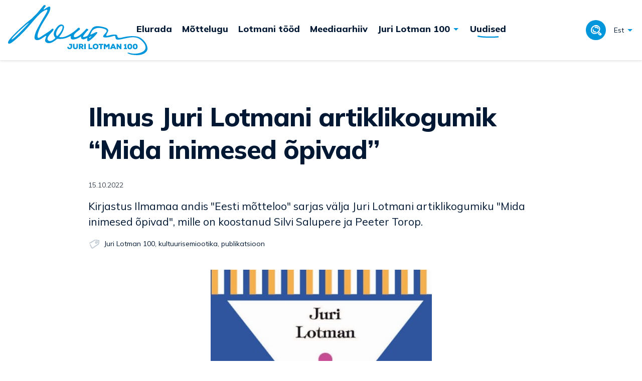

--- FILE ---
content_type: text/html; charset=UTF-8
request_url: https://jurilotman.ee/uudised/ilmus-juri-lotmani-artiklikogumik-mida-inimesed-opivad/
body_size: 9474
content:
<!DOCTYPE html>
<html lang="et">
    <head>
        <meta charset="UTF-8">
        <meta name="viewport" content="width=device-width, initial-scale=1.0" >
        <link rel="apple-touch-icon" sizes="180x180" href="https://jurilotman.ee/wp-content/themes/jurilotman/assets/img/icons/favicon/apple-touch-icon.png">
        <link rel="icon" type="image/png" sizes="32x32" href="https://jurilotman.ee/wp-content/themes/jurilotman/assets/img/icons/favicon/favicon-32x32.png">
        <link rel="icon" type="image/png" sizes="16x16" href="https://jurilotman.ee/wp-content/themes/jurilotman/assets/img/icons/favicon/favicon-16x16.png">
        <link rel="manifest" href="https://jurilotman.ee/wp-content/themes/jurilotman/assets/img/icons/favicon/site.webmanifest">
        <link rel="mask-icon" href="https://jurilotman.ee/wp-content/themes/jurilotman/assets/img/icons/favicon/safari-pinned-tab.svg" color="#5bbad5">
        <meta name="msapplication-TileColor" content="#da532c">
        <meta name="msapplication-TileImage" content="https://jurilotman.ee/wp-content/themes/jurilotman/assets/img/icons/favicon/mstile-150x150.png">
        <meta name="theme-color" content="#ffffff">
        <meta name='robots' content='index, follow, max-image-preview:large, max-snippet:-1, max-video-preview:-1' />
<link rel="alternate" hreflang="et" href="https://jurilotman.ee/uudised/ilmus-juri-lotmani-artiklikogumik-mida-inimesed-opivad/" />
<link rel="alternate" hreflang="x-default" href="https://jurilotman.ee/uudised/ilmus-juri-lotmani-artiklikogumik-mida-inimesed-opivad/" />

	<!-- This site is optimized with the Yoast SEO plugin v18.5.1 - https://yoast.com/wordpress/plugins/seo/ -->
	<title>Ilmus Juri Lotmani artiklikogumik &quot;Mida inimesed õpivad&quot; - Juri Lotman 100</title>
	<meta name="description" content="Kirjastus Ilmamaa andis &quot;Eesti mõtteloo&quot; sarjas välja Juri Lotmani artiklikogumiku &quot;Mida inimesed õpivad&quot;, mille on koostanud Silvi Salupere ja Peeter Torop." />
	<link rel="canonical" href="https://jurilotman.ee/uudised/ilmus-juri-lotmani-artiklikogumik-mida-inimesed-opivad/" />
	<meta property="og:locale" content="et_EE" />
	<meta property="og:type" content="article" />
	<meta property="og:title" content="Ilmus Juri Lotmani artiklikogumik &quot;Mida inimesed õpivad&quot; - Juri Lotman 100" />
	<meta property="og:description" content="Kirjastus Ilmamaa andis &quot;Eesti mõtteloo&quot; sarjas välja Juri Lotmani artiklikogumiku &quot;Mida inimesed õpivad&quot;, mille on koostanud Silvi Salupere ja Peeter Torop." />
	<meta property="og:url" content="https://jurilotman.ee/uudised/ilmus-juri-lotmani-artiklikogumik-mida-inimesed-opivad/" />
	<meta property="og:site_name" content="Juri Lotman 100" />
	<meta property="article:published_time" content="2022-10-14T23:42:00+00:00" />
	<meta property="article:modified_time" content="2022-11-23T00:52:43+00:00" />
	<meta property="og:image" content="https://jurilotman.ee/wp-content/uploads/2022/11/Lotman_mida-opivad_raamat.jpg" />
	<meta property="og:image:width" content="420" />
	<meta property="og:image:height" content="600" />
	<meta property="og:image:type" content="image/jpeg" />
	<meta name="twitter:card" content="summary_large_image" />
	<meta name="twitter:label1" content="Written by" />
	<meta name="twitter:data1" content="Katre" />
	<meta name="twitter:label2" content="Est. reading time" />
	<meta name="twitter:data2" content="1 minut" />
	<script type="application/ld+json" class="yoast-schema-graph">{"@context":"https://schema.org","@graph":[{"@type":"WebSite","@id":"https://jurilotman.ee/#website","url":"https://jurilotman.ee/","name":"Juri Lotman 100","description":"","potentialAction":[{"@type":"SearchAction","target":{"@type":"EntryPoint","urlTemplate":"https://jurilotman.ee/?s={search_term_string}"},"query-input":"required name=search_term_string"}],"inLanguage":"et"},{"@type":"ImageObject","@id":"https://jurilotman.ee/uudised/ilmus-juri-lotmani-artiklikogumik-mida-inimesed-opivad/#primaryimage","inLanguage":"et","url":"https://jurilotman.ee/wp-content/uploads/2022/11/Lotman_mida-opivad_raamat.jpg","contentUrl":"https://jurilotman.ee/wp-content/uploads/2022/11/Lotman_mida-opivad_raamat.jpg","width":420,"height":600},{"@type":"WebPage","@id":"https://jurilotman.ee/uudised/ilmus-juri-lotmani-artiklikogumik-mida-inimesed-opivad/#webpage","url":"https://jurilotman.ee/uudised/ilmus-juri-lotmani-artiklikogumik-mida-inimesed-opivad/","name":"Ilmus Juri Lotmani artiklikogumik \"Mida inimesed õpivad\" - Juri Lotman 100","isPartOf":{"@id":"https://jurilotman.ee/#website"},"primaryImageOfPage":{"@id":"https://jurilotman.ee/uudised/ilmus-juri-lotmani-artiklikogumik-mida-inimesed-opivad/#primaryimage"},"datePublished":"2022-10-14T23:42:00+00:00","dateModified":"2022-11-23T00:52:43+00:00","author":{"@id":"https://jurilotman.ee/#/schema/person/ad663215adb006d7deac092d44858c65"},"description":"Kirjastus Ilmamaa andis \"Eesti mõtteloo\" sarjas välja Juri Lotmani artiklikogumiku \"Mida inimesed õpivad\", mille on koostanud Silvi Salupere ja Peeter Torop.","breadcrumb":{"@id":"https://jurilotman.ee/uudised/ilmus-juri-lotmani-artiklikogumik-mida-inimesed-opivad/#breadcrumb"},"inLanguage":"et","potentialAction":[{"@type":"ReadAction","target":["https://jurilotman.ee/uudised/ilmus-juri-lotmani-artiklikogumik-mida-inimesed-opivad/"]}]},{"@type":"BreadcrumbList","@id":"https://jurilotman.ee/uudised/ilmus-juri-lotmani-artiklikogumik-mida-inimesed-opivad/#breadcrumb","itemListElement":[{"@type":"ListItem","position":1,"name":"Home","item":"https://jurilotman.ee/"},{"@type":"ListItem","position":2,"name":"Ilmus Juri Lotmani artiklikogumik &#8220;Mida inimesed õpivad&#8221;"}]},{"@type":"Person","@id":"https://jurilotman.ee/#/schema/person/ad663215adb006d7deac092d44858c65","name":"Katre","image":{"@type":"ImageObject","@id":"https://jurilotman.ee/#personlogo","inLanguage":"et","url":"https://secure.gravatar.com/avatar/41f91e570e9030a941ae8447497d7f38?s=96&d=mm&r=g","contentUrl":"https://secure.gravatar.com/avatar/41f91e570e9030a941ae8447497d7f38?s=96&d=mm&r=g","caption":"Katre"}}]}</script>
	<!-- / Yoast SEO plugin. -->


<link rel='dns-prefetch' href='//s.w.org' />
<link rel='stylesheet' id='eo-leaflet.js-css'  href='https://jurilotman.ee/wp-content/plugins/event-organiser/lib/leaflet/leaflet.min.css?ver=1.4.0' type='text/css' media='all' />
<style id='eo-leaflet.js-inline-css' type='text/css'>
.leaflet-popup-close-button{box-shadow:none!important;}
</style>
<link rel='stylesheet' id='wp-block-library-css'  href='https://jurilotman.ee/wp-includes/css/dist/block-library/style.min.css?ver=5.9.3' type='text/css' media='all' />
<style id='global-styles-inline-css' type='text/css'>
body{--wp--preset--color--black: #000000;--wp--preset--color--cyan-bluish-gray: #abb8c3;--wp--preset--color--white: #ffffff;--wp--preset--color--pale-pink: #f78da7;--wp--preset--color--vivid-red: #cf2e2e;--wp--preset--color--luminous-vivid-orange: #ff6900;--wp--preset--color--luminous-vivid-amber: #fcb900;--wp--preset--color--light-green-cyan: #7bdcb5;--wp--preset--color--vivid-green-cyan: #00d084;--wp--preset--color--pale-cyan-blue: #8ed1fc;--wp--preset--color--vivid-cyan-blue: #0693e3;--wp--preset--color--vivid-purple: #9b51e0;--wp--preset--gradient--vivid-cyan-blue-to-vivid-purple: linear-gradient(135deg,rgba(6,147,227,1) 0%,rgb(155,81,224) 100%);--wp--preset--gradient--light-green-cyan-to-vivid-green-cyan: linear-gradient(135deg,rgb(122,220,180) 0%,rgb(0,208,130) 100%);--wp--preset--gradient--luminous-vivid-amber-to-luminous-vivid-orange: linear-gradient(135deg,rgba(252,185,0,1) 0%,rgba(255,105,0,1) 100%);--wp--preset--gradient--luminous-vivid-orange-to-vivid-red: linear-gradient(135deg,rgba(255,105,0,1) 0%,rgb(207,46,46) 100%);--wp--preset--gradient--very-light-gray-to-cyan-bluish-gray: linear-gradient(135deg,rgb(238,238,238) 0%,rgb(169,184,195) 100%);--wp--preset--gradient--cool-to-warm-spectrum: linear-gradient(135deg,rgb(74,234,220) 0%,rgb(151,120,209) 20%,rgb(207,42,186) 40%,rgb(238,44,130) 60%,rgb(251,105,98) 80%,rgb(254,248,76) 100%);--wp--preset--gradient--blush-light-purple: linear-gradient(135deg,rgb(255,206,236) 0%,rgb(152,150,240) 100%);--wp--preset--gradient--blush-bordeaux: linear-gradient(135deg,rgb(254,205,165) 0%,rgb(254,45,45) 50%,rgb(107,0,62) 100%);--wp--preset--gradient--luminous-dusk: linear-gradient(135deg,rgb(255,203,112) 0%,rgb(199,81,192) 50%,rgb(65,88,208) 100%);--wp--preset--gradient--pale-ocean: linear-gradient(135deg,rgb(255,245,203) 0%,rgb(182,227,212) 50%,rgb(51,167,181) 100%);--wp--preset--gradient--electric-grass: linear-gradient(135deg,rgb(202,248,128) 0%,rgb(113,206,126) 100%);--wp--preset--gradient--midnight: linear-gradient(135deg,rgb(2,3,129) 0%,rgb(40,116,252) 100%);--wp--preset--duotone--dark-grayscale: url('#wp-duotone-dark-grayscale');--wp--preset--duotone--grayscale: url('#wp-duotone-grayscale');--wp--preset--duotone--purple-yellow: url('#wp-duotone-purple-yellow');--wp--preset--duotone--blue-red: url('#wp-duotone-blue-red');--wp--preset--duotone--midnight: url('#wp-duotone-midnight');--wp--preset--duotone--magenta-yellow: url('#wp-duotone-magenta-yellow');--wp--preset--duotone--purple-green: url('#wp-duotone-purple-green');--wp--preset--duotone--blue-orange: url('#wp-duotone-blue-orange');--wp--preset--font-size--small: 14px;--wp--preset--font-size--medium: 20px;--wp--preset--font-size--large: 21px;--wp--preset--font-size--x-large: 42px;--wp--preset--font-size--x-small: 12px;--wp--preset--font-size--default: 18px;}body { margin: 0; }.wp-site-blocks > .alignleft { float: left; margin-right: 2em; }.wp-site-blocks > .alignright { float: right; margin-left: 2em; }.wp-site-blocks > .aligncenter { justify-content: center; margin-left: auto; margin-right: auto; }.has-black-color{color: var(--wp--preset--color--black) !important;}.has-cyan-bluish-gray-color{color: var(--wp--preset--color--cyan-bluish-gray) !important;}.has-white-color{color: var(--wp--preset--color--white) !important;}.has-pale-pink-color{color: var(--wp--preset--color--pale-pink) !important;}.has-vivid-red-color{color: var(--wp--preset--color--vivid-red) !important;}.has-luminous-vivid-orange-color{color: var(--wp--preset--color--luminous-vivid-orange) !important;}.has-luminous-vivid-amber-color{color: var(--wp--preset--color--luminous-vivid-amber) !important;}.has-light-green-cyan-color{color: var(--wp--preset--color--light-green-cyan) !important;}.has-vivid-green-cyan-color{color: var(--wp--preset--color--vivid-green-cyan) !important;}.has-pale-cyan-blue-color{color: var(--wp--preset--color--pale-cyan-blue) !important;}.has-vivid-cyan-blue-color{color: var(--wp--preset--color--vivid-cyan-blue) !important;}.has-vivid-purple-color{color: var(--wp--preset--color--vivid-purple) !important;}.has-black-background-color{background-color: var(--wp--preset--color--black) !important;}.has-cyan-bluish-gray-background-color{background-color: var(--wp--preset--color--cyan-bluish-gray) !important;}.has-white-background-color{background-color: var(--wp--preset--color--white) !important;}.has-pale-pink-background-color{background-color: var(--wp--preset--color--pale-pink) !important;}.has-vivid-red-background-color{background-color: var(--wp--preset--color--vivid-red) !important;}.has-luminous-vivid-orange-background-color{background-color: var(--wp--preset--color--luminous-vivid-orange) !important;}.has-luminous-vivid-amber-background-color{background-color: var(--wp--preset--color--luminous-vivid-amber) !important;}.has-light-green-cyan-background-color{background-color: var(--wp--preset--color--light-green-cyan) !important;}.has-vivid-green-cyan-background-color{background-color: var(--wp--preset--color--vivid-green-cyan) !important;}.has-pale-cyan-blue-background-color{background-color: var(--wp--preset--color--pale-cyan-blue) !important;}.has-vivid-cyan-blue-background-color{background-color: var(--wp--preset--color--vivid-cyan-blue) !important;}.has-vivid-purple-background-color{background-color: var(--wp--preset--color--vivid-purple) !important;}.has-black-border-color{border-color: var(--wp--preset--color--black) !important;}.has-cyan-bluish-gray-border-color{border-color: var(--wp--preset--color--cyan-bluish-gray) !important;}.has-white-border-color{border-color: var(--wp--preset--color--white) !important;}.has-pale-pink-border-color{border-color: var(--wp--preset--color--pale-pink) !important;}.has-vivid-red-border-color{border-color: var(--wp--preset--color--vivid-red) !important;}.has-luminous-vivid-orange-border-color{border-color: var(--wp--preset--color--luminous-vivid-orange) !important;}.has-luminous-vivid-amber-border-color{border-color: var(--wp--preset--color--luminous-vivid-amber) !important;}.has-light-green-cyan-border-color{border-color: var(--wp--preset--color--light-green-cyan) !important;}.has-vivid-green-cyan-border-color{border-color: var(--wp--preset--color--vivid-green-cyan) !important;}.has-pale-cyan-blue-border-color{border-color: var(--wp--preset--color--pale-cyan-blue) !important;}.has-vivid-cyan-blue-border-color{border-color: var(--wp--preset--color--vivid-cyan-blue) !important;}.has-vivid-purple-border-color{border-color: var(--wp--preset--color--vivid-purple) !important;}.has-vivid-cyan-blue-to-vivid-purple-gradient-background{background: var(--wp--preset--gradient--vivid-cyan-blue-to-vivid-purple) !important;}.has-light-green-cyan-to-vivid-green-cyan-gradient-background{background: var(--wp--preset--gradient--light-green-cyan-to-vivid-green-cyan) !important;}.has-luminous-vivid-amber-to-luminous-vivid-orange-gradient-background{background: var(--wp--preset--gradient--luminous-vivid-amber-to-luminous-vivid-orange) !important;}.has-luminous-vivid-orange-to-vivid-red-gradient-background{background: var(--wp--preset--gradient--luminous-vivid-orange-to-vivid-red) !important;}.has-very-light-gray-to-cyan-bluish-gray-gradient-background{background: var(--wp--preset--gradient--very-light-gray-to-cyan-bluish-gray) !important;}.has-cool-to-warm-spectrum-gradient-background{background: var(--wp--preset--gradient--cool-to-warm-spectrum) !important;}.has-blush-light-purple-gradient-background{background: var(--wp--preset--gradient--blush-light-purple) !important;}.has-blush-bordeaux-gradient-background{background: var(--wp--preset--gradient--blush-bordeaux) !important;}.has-luminous-dusk-gradient-background{background: var(--wp--preset--gradient--luminous-dusk) !important;}.has-pale-ocean-gradient-background{background: var(--wp--preset--gradient--pale-ocean) !important;}.has-electric-grass-gradient-background{background: var(--wp--preset--gradient--electric-grass) !important;}.has-midnight-gradient-background{background: var(--wp--preset--gradient--midnight) !important;}.has-small-font-size{font-size: var(--wp--preset--font-size--small) !important;}.has-medium-font-size{font-size: var(--wp--preset--font-size--medium) !important;}.has-large-font-size{font-size: var(--wp--preset--font-size--large) !important;}.has-x-large-font-size{font-size: var(--wp--preset--font-size--x-large) !important;}.has-x-small-font-size{font-size: var(--wp--preset--font-size--x-small) !important;}.has-default-font-size{font-size: var(--wp--preset--font-size--default) !important;}
</style>
<link rel='stylesheet' id='rwd-style-css'  href='https://jurilotman.ee/wp-content/themes/jurilotman/style.min.css?ver=85b554' type='text/css' media='all' />
<script type='text/javascript' src='https://jurilotman.ee/wp-includes/js/jquery/jquery.min.js?ver=3.6.0' id='jquery-core-js'></script>
<script type='text/javascript' src='https://jurilotman.ee/wp-includes/js/jquery/jquery-migrate.min.js?ver=3.3.2' id='jquery-migrate-js'></script>
<script type='text/javascript' id='wpml-cookie-js-extra'>
/* <![CDATA[ */
var wpml_cookies = {"wp-wpml_current_language":{"value":"et","expires":1,"path":"\/"}};
var wpml_cookies = {"wp-wpml_current_language":{"value":"et","expires":1,"path":"\/"}};
/* ]]> */
</script>
<script type='text/javascript' src='https://jurilotman.ee/wp-content/plugins/sitepress-multilingual-cms/res/js/cookies/language-cookie.js?ver=4.5.5' id='wpml-cookie-js'></script>
<link rel="https://api.w.org/" href="https://jurilotman.ee/wp-json/" /><link rel="alternate" type="application/json" href="https://jurilotman.ee/wp-json/wp/v2/posts/10909" /><link rel='shortlink' href='https://jurilotman.ee/?p=10909' />
<link rel="alternate" type="application/json+oembed" href="https://jurilotman.ee/wp-json/oembed/1.0/embed?url=https%3A%2F%2Fjurilotman.ee%2Fuudised%2Filmus-juri-lotmani-artiklikogumik-mida-inimesed-opivad%2F" />
<link rel="alternate" type="text/xml+oembed" href="https://jurilotman.ee/wp-json/oembed/1.0/embed?url=https%3A%2F%2Fjurilotman.ee%2Fuudised%2Filmus-juri-lotmani-artiklikogumik-mida-inimesed-opivad%2F&#038;format=xml" />
        <link rel="preconnect" href="https://fonts.googleapis.com">
        <link rel="preconnect" href="https://fonts.gstatic.com" crossorigin>
        <link href="https://fonts.googleapis.com/css2?family=Mulish:wght@400;800&display=swap" rel="stylesheet">
        <link href="https://fonts.googleapis.com/css2?family=IBM+Plex+Mono&display=swap" rel="stylesheet">
        <link href="https://fonts.googleapis.com/icon?family=Material+Icons+Sharp" rel="stylesheet">
        <!-- Global site tag (gtag.js) - Google Analytics -->
        <script async src="https://www.googletagmanager.com/gtag/js?id=G-N2NRXMG8M7"></script>
        <script>
        window.dataLayer = window.dataLayer || [];
        function gtag(){dataLayer.push(arguments);}
        gtag('js', new Date());

        gtag('config', 'G-N2NRXMG8M7');
        </script>
    </head>
    <body>
        <svg xmlns="http://www.w3.org/2000/svg" viewBox="0 0 0 0" width="0" height="0" focusable="false" role="none" style="visibility: hidden; position: absolute; left: -9999px; overflow: hidden;" ><defs><filter id="wp-duotone-dark-grayscale"><feColorMatrix color-interpolation-filters="sRGB" type="matrix" values=" .299 .587 .114 0 0 .299 .587 .114 0 0 .299 .587 .114 0 0 .299 .587 .114 0 0 " /><feComponentTransfer color-interpolation-filters="sRGB" ><feFuncR type="table" tableValues="0 0.498039215686" /><feFuncG type="table" tableValues="0 0.498039215686" /><feFuncB type="table" tableValues="0 0.498039215686" /><feFuncA type="table" tableValues="1 1" /></feComponentTransfer><feComposite in2="SourceGraphic" operator="in" /></filter></defs></svg><svg xmlns="http://www.w3.org/2000/svg" viewBox="0 0 0 0" width="0" height="0" focusable="false" role="none" style="visibility: hidden; position: absolute; left: -9999px; overflow: hidden;" ><defs><filter id="wp-duotone-grayscale"><feColorMatrix color-interpolation-filters="sRGB" type="matrix" values=" .299 .587 .114 0 0 .299 .587 .114 0 0 .299 .587 .114 0 0 .299 .587 .114 0 0 " /><feComponentTransfer color-interpolation-filters="sRGB" ><feFuncR type="table" tableValues="0 1" /><feFuncG type="table" tableValues="0 1" /><feFuncB type="table" tableValues="0 1" /><feFuncA type="table" tableValues="1 1" /></feComponentTransfer><feComposite in2="SourceGraphic" operator="in" /></filter></defs></svg><svg xmlns="http://www.w3.org/2000/svg" viewBox="0 0 0 0" width="0" height="0" focusable="false" role="none" style="visibility: hidden; position: absolute; left: -9999px; overflow: hidden;" ><defs><filter id="wp-duotone-purple-yellow"><feColorMatrix color-interpolation-filters="sRGB" type="matrix" values=" .299 .587 .114 0 0 .299 .587 .114 0 0 .299 .587 .114 0 0 .299 .587 .114 0 0 " /><feComponentTransfer color-interpolation-filters="sRGB" ><feFuncR type="table" tableValues="0.549019607843 0.988235294118" /><feFuncG type="table" tableValues="0 1" /><feFuncB type="table" tableValues="0.717647058824 0.254901960784" /><feFuncA type="table" tableValues="1 1" /></feComponentTransfer><feComposite in2="SourceGraphic" operator="in" /></filter></defs></svg><svg xmlns="http://www.w3.org/2000/svg" viewBox="0 0 0 0" width="0" height="0" focusable="false" role="none" style="visibility: hidden; position: absolute; left: -9999px; overflow: hidden;" ><defs><filter id="wp-duotone-blue-red"><feColorMatrix color-interpolation-filters="sRGB" type="matrix" values=" .299 .587 .114 0 0 .299 .587 .114 0 0 .299 .587 .114 0 0 .299 .587 .114 0 0 " /><feComponentTransfer color-interpolation-filters="sRGB" ><feFuncR type="table" tableValues="0 1" /><feFuncG type="table" tableValues="0 0.278431372549" /><feFuncB type="table" tableValues="0.592156862745 0.278431372549" /><feFuncA type="table" tableValues="1 1" /></feComponentTransfer><feComposite in2="SourceGraphic" operator="in" /></filter></defs></svg><svg xmlns="http://www.w3.org/2000/svg" viewBox="0 0 0 0" width="0" height="0" focusable="false" role="none" style="visibility: hidden; position: absolute; left: -9999px; overflow: hidden;" ><defs><filter id="wp-duotone-midnight"><feColorMatrix color-interpolation-filters="sRGB" type="matrix" values=" .299 .587 .114 0 0 .299 .587 .114 0 0 .299 .587 .114 0 0 .299 .587 .114 0 0 " /><feComponentTransfer color-interpolation-filters="sRGB" ><feFuncR type="table" tableValues="0 0" /><feFuncG type="table" tableValues="0 0.647058823529" /><feFuncB type="table" tableValues="0 1" /><feFuncA type="table" tableValues="1 1" /></feComponentTransfer><feComposite in2="SourceGraphic" operator="in" /></filter></defs></svg><svg xmlns="http://www.w3.org/2000/svg" viewBox="0 0 0 0" width="0" height="0" focusable="false" role="none" style="visibility: hidden; position: absolute; left: -9999px; overflow: hidden;" ><defs><filter id="wp-duotone-magenta-yellow"><feColorMatrix color-interpolation-filters="sRGB" type="matrix" values=" .299 .587 .114 0 0 .299 .587 .114 0 0 .299 .587 .114 0 0 .299 .587 .114 0 0 " /><feComponentTransfer color-interpolation-filters="sRGB" ><feFuncR type="table" tableValues="0.780392156863 1" /><feFuncG type="table" tableValues="0 0.949019607843" /><feFuncB type="table" tableValues="0.352941176471 0.470588235294" /><feFuncA type="table" tableValues="1 1" /></feComponentTransfer><feComposite in2="SourceGraphic" operator="in" /></filter></defs></svg><svg xmlns="http://www.w3.org/2000/svg" viewBox="0 0 0 0" width="0" height="0" focusable="false" role="none" style="visibility: hidden; position: absolute; left: -9999px; overflow: hidden;" ><defs><filter id="wp-duotone-purple-green"><feColorMatrix color-interpolation-filters="sRGB" type="matrix" values=" .299 .587 .114 0 0 .299 .587 .114 0 0 .299 .587 .114 0 0 .299 .587 .114 0 0 " /><feComponentTransfer color-interpolation-filters="sRGB" ><feFuncR type="table" tableValues="0.650980392157 0.403921568627" /><feFuncG type="table" tableValues="0 1" /><feFuncB type="table" tableValues="0.447058823529 0.4" /><feFuncA type="table" tableValues="1 1" /></feComponentTransfer><feComposite in2="SourceGraphic" operator="in" /></filter></defs></svg><svg xmlns="http://www.w3.org/2000/svg" viewBox="0 0 0 0" width="0" height="0" focusable="false" role="none" style="visibility: hidden; position: absolute; left: -9999px; overflow: hidden;" ><defs><filter id="wp-duotone-blue-orange"><feColorMatrix color-interpolation-filters="sRGB" type="matrix" values=" .299 .587 .114 0 0 .299 .587 .114 0 0 .299 .587 .114 0 0 .299 .587 .114 0 0 " /><feComponentTransfer color-interpolation-filters="sRGB" ><feFuncR type="table" tableValues="0.0980392156863 1" /><feFuncG type="table" tableValues="0 0.662745098039" /><feFuncB type="table" tableValues="0.847058823529 0.419607843137" /><feFuncA type="table" tableValues="1 1" /></feComponentTransfer><feComposite in2="SourceGraphic" operator="in" /></filter></defs></svg>                
<header class="navbar-main-container justify-content-center d-print-none">
    <nav class="navbar navbar-expand-lg py-0 px-4 w-100">
        <div class="container-fluid p-0 d-lg-flex">
            <a class="navbar-brand p-0 m-0 d-flex align-items-start" href="https://jurilotman.ee">
                <img src="https://jurilotman.ee/wp-content/themes/jurilotman/assets/img/logos/logo-blue.svg" alt="Juri Lotman 100" class="brand-logo">
            </a>
            <button class="navbar-toggler p-0 has-x-small-font-size m-0" type="button" data-bs-toggle="collapse" data-bs-target="#navbar" aria-controls="navbar" aria-expanded="false" aria-label="Ava/sulge navigatisioon">
                Menüü                <img class="ms-2" src="https://jurilotman.ee/wp-content/themes/jurilotman/assets/img/icons/hamburger.svg" alt="Open menu">
            </button>
            <div class="collapse navbar-collapse" id="navbar">
                <div class="navbar-collapse-container pt-14 pt-lg-0 px-0">
                    <div class="mobile-menu d-flex d-lg-none justify-content-between position-absolute top-0 start-0 end-0 px-4">
                        <div class="lang-switcher-inline d-flex align-items-center"><a class="language-link text-uppercase text-decoration-none active" href="https://jurilotman.ee/uudised/ilmus-juri-lotmani-artiklikogumik-mida-inimesed-opivad/" hreflang="et">Est</a><a class="language-link text-uppercase text-decoration-none " href="https://jurilotman.ee/en/" hreflang="en">Eng</a><a class="language-link text-uppercase text-decoration-none " href="https://jurilotman.ee/ru/" hreflang="ru">Рус</a></div>                        <button class="navbar-toggler close border-0 p-0 d-flex d-lg-none align-items-center collapsed has-x-small-font-size m-0" type="button" data-bs-toggle="collapse" data-bs-target="#navbar" aria-controls="navbar" aria-expanded="false" aria-label="Ava/sulge navigatisioon">
                            Menüü    
                            <img class="ms-2" src="https://jurilotman.ee/wp-content/themes/jurilotman/assets/img/icons/clear-large.svg" alt="Close menu">
                        </button>
                    </div>
                    <div class="search-mobile d-lg-none p-4">
                        <form role="search" method="get" class="search-form" action="https://jurilotman.ee/">   
    <div class="form-group d-flex align-items-center">
        <div class="input-group search-input d-flex">
            <input name="s" value="" type="search" placeholder="Otsi..." class="form-control border-0 ps-4 pe-1 me-1" />
            <div class="input-group-append d-flex align-items-center">
                <button type="submit" class="search-button p-0" aria-label="Otsi"></button>
            </div>
        </div>
    </div>         
    <div class="search-error d-flex justify-content-center pt-6 d-none">
        <span class="error-message error-message-empty d-none">Sisesta otsisõna</span>
        <span class="error-message error-message-long d-none">Otsisõna on liiga pikk</span>
    </div> 
</form>
                    </div>
                    <ul id="menu-peamenuu" class="mainmenu navbar-nav py-6 px-4 p-lg-0" itemscope itemtype="http://www.schema.org/SiteNavigationElement"><li  id="menu-item-2172" class="d-lg-none menu-item menu-item-type-post_type menu-item-object-page menu-item-home menu-item-2172 nav-item"><a href="https://jurilotman.ee/" itemprop="url" class="nav-link"><span itemprop="name">Esileht</span></a></li>
<li  id="menu-item-8870" class="menu-item menu-item-type-post_type menu-item-object-page menu-item-8870 nav-item"><a href="https://jurilotman.ee/elurada/" itemprop="url" class="nav-link"><span itemprop="name">Elurada</span></a></li>
<li  id="menu-item-10898" class="menu-item menu-item-type-post_type menu-item-object-page menu-item-10898 nav-item"><a href="https://jurilotman.ee/tooelu/" itemprop="url" class="nav-link"><span itemprop="name">Mõttelugu</span></a></li>
<li  id="menu-item-9158" class="menu-item menu-item-type-post_type menu-item-object-page menu-item-9158 nav-item"><a href="https://jurilotman.ee/lotmani-tood/" itemprop="url" class="nav-link"><span itemprop="name">Lotmani tööd</span></a></li>
<li  id="menu-item-9172" class="menu-item menu-item-type-post_type menu-item-object-page menu-item-9172 nav-item"><a href="https://jurilotman.ee/meediaarhiiv/" itemprop="url" class="nav-link"><span itemprop="name">Meediaarhiiv</span></a></li>
<li  id="menu-item-2174" class="menu-item menu-item-type-post_type menu-item-object-page menu-item-has-children dropdown d-flex align-items-center justify-content-between menu-item-2174 nav-item"><a href="https://jurilotman.ee/juri-lotman-100/" itemprop="url" class="nav-link" id="menu-item-dropdown-2174"><span itemprop="name">Juri Lotman 100</span></a><a href="#" data-bs-auto-close="outside" data-bs-toggle="dropdown" aria-haspopup="true" aria-expanded="false" data-reference="parent" class="dropdown-toggle text-decoration-none d-flex ms-1"></a>
<div class="dropdown-menu" aria-labelledby="menu-item-dropdown-2174"><ul class='dropdown-wrapper p-0 p-lg-6 pe-lg-4 mt-lg-2'>
	<li  id="menu-item-3397" class="menu-item menu-item-type-post_type_archive menu-item-object-event menu-item-3397 nav-item"><a href="https://jurilotman.ee/sundmused/" itemprop="url" class="dropdown-item py-3 pe-2 p-lg-0"><span itemprop="name">Sündmused</span></a></li>
	<li  id="menu-item-2179" class="menu-item menu-item-type-post_type menu-item-object-page menu-item-has-children dropdown d-flex align-items-center justify-content-between menu-item-2179 nav-item"><a href="https://jurilotman.ee/juri-lotman-100/kongress-2022/" itemprop="url" class="dropdown-item py-3 pe-2 p-lg-0" id="menu-item-dropdown-2179"><span itemprop="name">Kongress 2022</span></a><a href="#" data-bs-auto-close="outside" data-bs-toggle="dropdown" aria-haspopup="true" aria-expanded="false" data-reference="parent" class="dropdown-toggle text-decoration-none d-flex ms-1"></a>
	<div class="dropdown-menu" aria-labelledby="menu-item-dropdown-2179"><ul class='dropdown-wrapper p-0 p-lg-6 pe-lg-4 mt-lg-2'>
		<li  id="menu-item-2181" class="menu-item menu-item-type-post_type menu-item-object-page menu-item-2181 nav-item"><a href="https://jurilotman.ee/juri-lotman-100/kongress-2022/plenaaresinejad/" itemprop="url" class="dropdown-item py-3 pe-2 p-lg-0"><span itemprop="name">Plenaar­esinejad</span></a></li>
		<li  id="menu-item-5309" class="menu-item menu-item-type-post_type menu-item-object-page menu-item-5309 nav-item"><a href="https://jurilotman.ee/programm/" itemprop="url" class="dropdown-item py-3 pe-2 p-lg-0"><span itemprop="name">Programm</span></a></li>
		<li  id="menu-item-5268" class="menu-item menu-item-type-post_type menu-item-object-page menu-item-5268 nav-item"><a href="https://jurilotman.ee/juri-lotman-100/kongress-2022/toimumiskohad/" itemprop="url" class="dropdown-item py-3 pe-2 p-lg-0"><span itemprop="name">Toimumiskohad</span></a></li>
		<li  id="menu-item-3099" class="menu-item menu-item-type-post_type menu-item-object-page menu-item-3099 nav-item"><a href="https://jurilotman.ee/juri-lotman-100/kongress-2022/transport-ja-majutus/" itemprop="url" class="dropdown-item py-3 pe-2 p-lg-0"><span itemprop="name">Transport ja majutus</span></a></li>
		<li  id="menu-item-2180" class="menu-item menu-item-type-post_type menu-item-object-page menu-item-2180 nav-item"><a href="https://jurilotman.ee/juri-lotman-100/kongress-2022/registreerumine/" itemprop="url" class="dropdown-item py-3 pe-2 p-lg-0"><span itemprop="name">Registreerumine</span></a></li>
		<li  id="menu-item-2182" class="menu-item menu-item-type-post_type menu-item-object-page menu-item-2182 nav-item"><a href="https://jurilotman.ee/juri-lotman-100/kongress-2022/konverentsikutse/" itemprop="url" class="dropdown-item py-3 pe-2 p-lg-0"><span itemprop="name">Konverentsikutse</span></a></li>
	</ul></div>
</li>
	<li  id="menu-item-2178" class="menu-item menu-item-type-post_type menu-item-object-page menu-item-2178 nav-item"><a href="https://jurilotman.ee/juri-lotman-100/minu-lotman/" itemprop="url" class="dropdown-item py-3 pe-2 p-lg-0"><span itemprop="name">“Minu Lotman”</span></a></li>
	<li  id="menu-item-2177" class="menu-item menu-item-type-post_type menu-item-object-page menu-item-2177 nav-item"><a href="https://jurilotman.ee/juri-lotman-100/korraldajad/" itemprop="url" class="dropdown-item py-3 pe-2 p-lg-0"><span itemprop="name">Korraldajad</span></a></li>
	<li  id="menu-item-2176" class="menu-item menu-item-type-post_type menu-item-object-page menu-item-2176 nav-item"><a href="https://jurilotman.ee/juri-lotman-100/toetajad/" itemprop="url" class="dropdown-item py-3 pe-2 p-lg-0"><span itemprop="name">Toetajad</span></a></li>
	<li  id="menu-item-2175" class="menu-item menu-item-type-post_type menu-item-object-page menu-item-2175 nav-item"><a href="https://jurilotman.ee/juri-lotman-100/kontakt/" itemprop="url" class="dropdown-item py-3 pe-2 p-lg-0"><span itemprop="name">Kontakt</span></a></li>
</ul></div>
</li>
<li  id="menu-item-2184" class="menu-item menu-item-type-taxonomy menu-item-object-category current-post-ancestor current-menu-parent current-post-parent active menu-item-2184 nav-item"><a href="https://jurilotman.ee/kategooria/uudised/" itemprop="url" class="nav-link"><span itemprop="name">Uudised</span></a></li>
</ul>                </div>
            </div>
            <div class="d-flex">
                <a href="https://jurilotman.ee/?s=" class="search-link d-none d-lg-flex align-items-center justify-content-center me-4 position-relative">
                    <img class="search-icon search-icon-white position-absolute top-50 start-50 translate-middle" src="https://jurilotman.ee/wp-content/themes/jurilotman/assets/img/icons/search-white.svg" alt="Open search page">
                    <img class="search-icon search-icon-large position-absolute top-50 start-50 translate-middle" src="https://jurilotman.ee/wp-content/themes/jurilotman/assets/img/icons/search-40.svg" alt="Open search page">
                    <img class="search-icon search-icon-blue position-absolute top-50 start-50 translate-middle" src="https://jurilotman.ee/wp-content/themes/jurilotman/assets/img/icons/search.svg" alt="Open search page">
                </a>
                <div class="dropdown lang-switcher-dropdown d-none d-lg-flex justify-content-center small"><a class="dropdown-toggle d-inline-block border-0 d-flex align-items-center" href="#" hreflang="et" data-bs-toggle="dropdown" data-bs-auto-close="outside" data-reference="parent" aria-haspopup="true" aria-expanded="false">Est</a><div class="dropdown-menu m-0 p-2 dropdown-menu-end shadow-lg"><a class="dropdown-item d-flex p-2 m-0 align-items-center small" href="https://jurilotman.ee/en/" hreflang="en">Eng</a><a class="dropdown-item d-flex p-2 m-0 align-items-center small" href="https://jurilotman.ee/ru/" hreflang="ru">Рус</a></div></div>            </div>
        </div>
    </nav>
    </header>




<header class="post-header ">
    <div class="container-lg">
        <div class="row">
            <div class="col-lg-10 offset-lg-1 pt-10 pb-8 pt-lg-20 pb-lg-10">
                <h1 class="mb-4 mb-lg-6">Ilmus Juri Lotmani artiklikogumik &#8220;Mida inimesed õpivad&#8221;</h1>                                    <span class="item-date small d-inline-block mb-4">15.10.2022</span>
                                                    <p class="lead">Kirjastus Ilmamaa andis "Eesti mõtteloo" sarjas välja Juri Lotmani artiklikogumiku "Mida inimesed õpivad", mille on koostanud Silvi Salupere ja Peeter Torop.</p>
                                                    <div class="item-tags small d-flex align-items-center">
                        <div class="tags-links text-break text-start">
                            <a href="https://jurilotman.ee?s&#038;tag%5B%5D=juubeliaasta-2022">Juri Lotman 100</a>, <a href="https://jurilotman.ee?s&#038;tag%5B%5D=kultuurisemiootika">kultuurisemiootika</a>, <a href="https://jurilotman.ee?s&#038;tag%5B%5D=publikatsioon">publikatsioon</a>                        </div>
                    </div>
                            </div>
        </div>
    </div>
            <div class="post-header-img-container container-fluid container-lg">
            <div class="post-header-img-wrapper ratio ratio-16x9 portrait">
                <img width="420" height="600" src="https://jurilotman.ee/wp-content/uploads/2022/11/Lotman_mida-opivad_raamat.jpg" class="post-header-img wp-post-image" alt="" srcset="https://jurilotman.ee/wp-content/uploads/2022/11/Lotman_mida-opivad_raamat.jpg 420w, https://jurilotman.ee/wp-content/uploads/2022/11/Lotman_mida-opivad_raamat-210x300.jpg 210w" sizes="(max-width: 420px) 100vw, 420px" />            </div>
        </div>
            
</header>
<div class="regular-content flex-fill"><div class="container-fluid container-lg"><div class="row"><div class="content-column-classes col-12 col-lg-10 offset-lg-1 mt-24 mt-lg-10 mb-20 mb-lg-30 flex-column position-relative">
<p>„Eesti mõtteloo” sarja 163. köitena ilmunud Juri Lotmani (1922–1993) artiklite kogumikku&nbsp;on koondatud Lotmani kõige olulisemad tekstid, mis väljendavad kõige paremini tema teadlase-kreedot. Lotman on humanitaarina otsinud vastust küsimusele, milline on humanitaarteadlase missioon, mida peaks ta ise õppima ja õpetama ja mida peaksid tema töödest õppima tema lugejad.</p>

<p>Raamatu esitlus toimub 20. oktoobril kell 18.00 Filosoofia ja semiootika instituudis (Jakobi 2–336).</p>

<p>Kogumiku väljaandmise raskustest ja rõõmudest räägivad koostajad Silvi Salupere ja Peeter Torop ning kirjastuse&nbsp;„Ilmamaa” esindajad.</p>

<div style="height:46px" aria-hidden="true" class="wp-block-spacer"></div>

<p>Raamatu väljaandmist on toetanudHaridus- ja Teadusministeerium, Eesti Kultuurkapital ning Eesti Mõtteloo Sihtkapital.</p>
</div></div></div></div>    <div class="related-posts pt-16 pb-30 py-lg-30">
        <div class="container-lg">
            <div class="row">
                <div class="col-lg-10 offset-lg-1">
                    <div class="text-center">
                        <h2 class="m-0">Loe ka neid</h2>
                    </div>
                    
<div class="item-card overflow-hidden position-relative">
    <a href="https://jurilotman.ee/uudised/acta-slavica-estonica/" class="item-card-link text-decoration-none d-block"></a>
    <div class="item-card-wrapper d-flex flex-column flex-sm-row">
        <div class="item-card-content d-flex flex-column p-6">
            <p class="item-card-date small mb-2">24.02.2022</p>
            <h3 class="item-card-title my-2">
                К 100-летию Ю.М. Лотмана. Acta Slavica Estonica, XIV            </h3>
                            <p class="item-card-text mb-4">27. veebruaril 2022 esitletakse Juri Lotmani 100. sünniaastapäevale pühendatud kogumikku sarjast Acta Slavica Estica.</p>
                                        <div class="item-tags small d-flex">
                    <div class="tags-links text-break text-start">
                        <a href="https://jurilotman.ee?s&#038;tag%5B%5D=juubeliaasta-2022">Juri Lotman 100</a>, <a href="https://jurilotman.ee?s&#038;tag%5B%5D=publikatsioon">publikatsioon</a>                    </div>
                </div>
                    </div> 
        <div class="item-img-wrapper-wrapper position-relative">
            <div class="item-img-wrapper top-0 bottom-0 start-0 end-0 overflow-hidden">
                                    <img width="227" height="300" src="https://jurilotman.ee/wp-content/uploads/2022/02/Acta-slavica-XIV_TR-1_page-0001-2-776x1024-1-227x300.jpg" class="w-100 h-100 wp-post-image" alt="" loading="lazy" srcset="https://jurilotman.ee/wp-content/uploads/2022/02/Acta-slavica-XIV_TR-1_page-0001-2-776x1024-1-227x300.jpg 227w, https://jurilotman.ee/wp-content/uploads/2022/02/Acta-slavica-XIV_TR-1_page-0001-2-776x1024-1-768x1013.jpg 768w, https://jurilotman.ee/wp-content/uploads/2022/02/Acta-slavica-XIV_TR-1_page-0001-2-776x1024-1-573x756.jpg 573w, https://jurilotman.ee/wp-content/uploads/2022/02/Acta-slavica-XIV_TR-1_page-0001-2-776x1024-1.jpg 776w" sizes="(max-width: 227px) 100vw, 227px" />                            </div>
        </div>
    </div>
</div>
<div class="item-card overflow-hidden position-relative">
    <a href="https://jurilotman.ee/uudised/ilmus-juri-lotmani-ja-juri-tsivjani-teose-dialoog-ekraaniga-eestindus/" class="item-card-link text-decoration-none d-block"></a>
    <div class="item-card-wrapper d-flex flex-column flex-sm-row">
        <div class="item-card-content d-flex flex-column p-6">
            <p class="item-card-date small mb-2">12.02.2022</p>
            <h3 class="item-card-title my-2">
                Ilmus Juri Lotmani ja Juri Tsivjani teose "Dialoog ekraaniga" eestindus            </h3>
                            <p class="item-card-text mb-4">Eesti keeles ilmus Juri Lotmani ja Juri Tsivjani algselt 1994. aastal vene keeles ilmunud filmikunsti &hellip;</p>
                                        <div class="item-tags small d-flex">
                    <div class="tags-links text-break text-start">
                        <a href="https://jurilotman.ee?s&#038;tag%5B%5D=juubeliaasta-2022">Juri Lotman 100</a>, <a href="https://jurilotman.ee?s&#038;tag%5B%5D=publikatsioon">publikatsioon</a>                    </div>
                </div>
                    </div> 
        <div class="item-img-wrapper-wrapper position-relative">
            <div class="item-img-wrapper top-0 bottom-0 start-0 end-0 overflow-hidden">
                                    <img width="199" height="300" src="https://jurilotman.ee/wp-content/uploads/2022/02/lotman-dialoog-ekraaniga-199x300.jpg" class="w-100 h-100 wp-post-image" alt="" loading="lazy" srcset="https://jurilotman.ee/wp-content/uploads/2022/02/lotman-dialoog-ekraaniga-199x300.jpg 199w, https://jurilotman.ee/wp-content/uploads/2022/02/lotman-dialoog-ekraaniga.jpg 500w" sizes="(max-width: 199px) 100vw, 199px" />                            </div>
        </div>
    </div>
</div>
<div class="item-card overflow-hidden position-relative">
    <a href="https://jurilotman.ee/meediaarhiiv/raamatud/konfliktisemiootika-lotmanlik-vaade-semiotics-of-conflict-a-lotmanian-perspective/" class="item-card-link text-decoration-none d-block"></a>
    <div class="item-card-wrapper d-flex flex-column flex-sm-row">
        <div class="item-card-content d-flex flex-column p-6">
            <p class="item-card-date small mb-2">03.12.2024</p>
            <h3 class="item-card-title my-2">
                Konfliktisemiootika. Lotmanlik vaade. Semiotics of Conflict. A Lotmanian Perspective            </h3>
                            <p class="item-card-text mb-4">Ingliskeelses kogumikus uuritakse konflikti kui kultuurinähtust Juri Lotmani semiootika vaatepunktist. Nii teoreetiliste käsitluste kui ka &hellip;</p>
                                        <div class="item-tags small d-flex">
                    <div class="tags-links text-break text-start">
                        <a href="https://jurilotman.ee?s&#038;tag%5B%5D=kultuurisemiootika">kultuurisemiootika</a>, <a href="https://jurilotman.ee?s&#038;tag%5B%5D=publikatsioon">publikatsioon</a>                    </div>
                </div>
                    </div> 
        <div class="item-img-wrapper-wrapper position-relative">
            <div class="item-img-wrapper top-0 bottom-0 start-0 end-0 overflow-hidden">
                                    <img width="196" height="300" src="https://jurilotman.ee/wp-content/uploads/2025/01/semiotics-of-conflict-196x300.jpeg" class="w-100 h-100 wp-post-image" alt="" loading="lazy" srcset="https://jurilotman.ee/wp-content/uploads/2025/01/semiotics-of-conflict-196x300.jpeg 196w, https://jurilotman.ee/wp-content/uploads/2025/01/semiotics-of-conflict-495x756.jpeg 495w, https://jurilotman.ee/wp-content/uploads/2025/01/semiotics-of-conflict.jpeg 630w" sizes="(max-width: 196px) 100vw, 196px" />                            </div>
        </div>
    </div>
</div>                                            <div class="text-center mt-10">
                            <a href="https://jurilotman.ee/kategooria/uudised/" class="d-inline-block btn-secondary fw-bold">Rohkem</a>
                        </div>
                                    </div>
            </div>
        </div>
    </div>


        
    <div class="footer-quote-wrapper container-lg">
        <div class="footer-quote position-relative">
            <div class="footer-quote-bg position-absolute top-0 bottom-0 start-0 end-0">
                <img class="w-100 h-100" src="https://jurilotman.ee/wp-content/themes/jurilotman/assets/img/backgrounds/jutumull.svg" alt="Quote background">
            </div>
            <div class="footer-quote-content">
                <p class="lead">Surma (lõpu) mõistest ei saa vabaneda pelgalt tema eitamisega juba seetõttu, et siin lõikuvad kosmilised ja inimlikud struktuurid.</p>
                <p><strong>Juri Lotman</strong></p>
            </div>
        </div>
    </div>

        <footer class="site-footer position-relative">
            <div class="container-lg position-relative">
                <div class="row footer-content">
                    <div class="col-md-3 col-12">
                        <div class="footer-img-wrapper d-flex justify-content-center overflow-hidden rounded-pill mx-auto mx-md-0">
                            <img class="footer-img" src="https://jurilotman.ee/wp-content/themes/jurilotman/assets/img/lotman.jpg" alt="Juri Lotmani portree">
                        </div>
                    </div>
                    <div class="col-md-9 col-12 pb-12 pt-md-12 text-center text-md-start">
                        <img class="footer-logo mb-8" src="https://jurilotman.ee/wp-content/themes/jurilotman/assets/img/logos/logo-white.svg" alt="Brändi logo">
                                                    
<p>Aastal 2022 tähistame maailmakuulsa semiootiku, kirjandus- ja kultuuriteadlase Juri Lotmani (1922–1993) sajandat sünniaastapäeva.</p>
                                            </div>
                </div>
                <div class="footer-border"></div>
                <div class="row footer-containers px-md-2">
                    <div class="col-lg-3 col-sm-6 col-12 pt-12">
                                                    
<h6 id="juri-lotmani-100-juubeliaasta-2022">Juri Lotmani 100. juubeliaasta 2022</h6>

<p class="has-small-font-size"><strong>Merit Rickberg</strong></p>

<p class="has-small-font-size"><a rel="noreferrer noopener" href="mailto:merit.rickberg@jurilotman.ee" target="_blank">merit.rickberg@jurilotman.ee</a></p>
                                            </div>
                    <div class="col-lg-3 col-sm-6 col-12 pt-10 pt-sm-12">
                                                    
<h6 id="konverents-juri-lotmani-semiosfaar">Konverents “Juri Lotmani semiosfäär”</h6>

<p class="has-small-font-size"><strong>Darja Dorving</strong></p>

<p class="has-small-font-size"><a rel="noreferrer noopener" href="mailto:darja.dorving@jurilotman.ee" target="_blank">darja.dorving@jurilotman.ee</a></p>
                                            </div>
                    <div class="col-lg-3 col-sm-6 col-12 pt-10 pt-sm-12">
                                                    
<h6 id="eesti-semiootika-selts">Eesti Semiootika Selts</h6>

<p class="has-small-font-size"><a rel="noreferrer noopener" href="tel:+3727375933" data-type="tel" data-id="tel:+3727375933" target="_blank">+372 737 5933</a></p>

<p class="has-small-font-size"><a rel="noreferrer noopener" href="mailto:info@semiootika.ee" target="_blank">info@semiootika.ee</a></p>

<p class="has-small-font-size"><a rel="noreferrer noopener" href="https://semiootika.ee/" data-type="URL" data-id="https://semiootika.ee/" target="_blank">semiootika.ee</a></p>
                                            </div>
                    <div class="col-lg-3 col-sm-6 col-12 pt-8 pt-sm-10">
                        <div class="fb-logo-wrapper d-flex align-items-center justify-content-center rounded-pill mb-4">
                            <img class="fb-logo" src="https://jurilotman.ee/wp-content/themes/jurilotman/assets/img/logos/fb-24-white.svg" alt="Facebooki logo">
                        </div>
                                                    
<p class="has-small-font-size"><a rel="noreferrer noopener" href="https://www.facebook.com/jurilotman100" data-type="URL" data-id="https://www.facebook.com/jurilotman100" target="_blank">Juri Lotman 100</a></p>

<p class="has-small-font-size"><a rel="noreferrer noopener" href="https://www.facebook.com/EestiSemioSelts" data-type="URL" data-id="https://www.facebook.com/EestiSemioSelts" target="_blank">Eesti Semiootika Selts</a></p>

<p class="has-small-font-size"><a rel="noreferrer noopener" href="https://www.facebook.com/humanitaarteadused" data-type="URL" data-id="https://www.facebook.com/humanitaarteadused" target="_blank">TÜ Humanitaarteaduste ja kunstide valdkond</a></p>
                                            </div>
                </div>
                <div class="footer-bottom-container d-lg-flex align-items-center justify-content-between px-0 pt-16 pt-md-10 pb-6 pb-md-4">	
                        <div class="copyright mb-2 mb-lg-0 me-6">
                            © 2026 Kõik õigused kaitstud                        </div>
                        <div class="cookie-notice mb-6 mb-md-0 me-md-6">
                            <p class="mb-0">See veebileht kasutab küpsiseid. <a class="d-inline" href="https://jurilotman.ee/andmekaitsetingimused/" target="_blank">Tutvu meie privaatsustingimustega.</a></p>
                        </div>
                        <a class="redwall-link" id="redwall-link" href="https://www.redwall.ee/" target="_blank" rel="noopener noreferrer">REDWALL</a>
                    </div>
            </div>
            <button class="invisible back-to-top d-flex align-items-center rounded-pill position-fixed bottom-0 end-0 p-1 me-2 mb-2" aria-label="Tagasi üles">
                <img src="https://jurilotman.ee/wp-content/themes/jurilotman/assets/img/icons/arrow-up.svg" alt="Tagasi üles ikoon">
            </button>
        </footer>
        <script type='text/javascript' id='rwd-app-js-extra'>
/* <![CDATA[ */
var rwd_translations = {"open_in_new_tab":"Link viib veebilehelt v\u00e4lja"};
/* ]]> */
</script>
<script type='text/javascript' src='https://jurilotman.ee/wp-content/themes/jurilotman/assets/js/app.min.js?ver=85b554' id='rwd-app-js'></script>
    </body>
</html>
<!--
Performance optimized by W3 Total Cache. Learn more: https://www.boldgrid.com/w3-total-cache/


Served from: jurilotman.ee @ 2026-01-25 16:54:58 by W3 Total Cache
-->

--- FILE ---
content_type: image/svg+xml
request_url: https://jurilotman.ee/wp-content/themes/jurilotman/assets/img/icons/hamburger.svg
body_size: 1225
content:
<svg width="24" height="24" viewBox="0 0 24 24" fill="none" xmlns="http://www.w3.org/2000/svg">
<path d="M5.00166 4C4.44937 4 4.00166 4.44772 4.00166 5C4.00166 5.55228 4.44937 6 5.00166 6V4ZM22.0017 5.5C22.5539 5.5 23.0017 5.05228 23.0017 4.5C23.0017 3.94772 22.5539 3.5 22.0017 3.5V5.5ZM4.44887 13.3944C4.94285 13.1474 5.14307 12.5468 4.89608 12.0528C4.6491 11.5588 4.04842 11.3586 3.55444 11.6056L4.44887 13.3944ZM19.7945 11.2929C19.404 11.6834 19.404 12.3166 19.7945 12.7071C20.1851 13.0976 20.8182 13.0976 21.2088 12.7071L19.7945 11.2929ZM4.00166 21C4.55394 21 5.00166 20.5523 5.00166 20C5.00166 19.4477 4.55394 19 4.00166 19V21ZM21.1427 20.4899C21.6894 20.4118 22.0693 19.9053 21.9912 19.3586C21.9131 18.8118 21.4066 18.4319 20.8598 18.5101L21.1427 20.4899ZM5.00166 6C6.77638 6 9.92796 5.87377 13.1651 5.74926C16.4219 5.624 19.7752 5.5 22.0017 5.5V3.5C19.7282 3.5 16.3314 3.626 13.0882 3.75074C9.82535 3.87623 6.72694 4 5.00166 4V6ZM3.55444 11.6056C3.50383 11.6309 3.4195 11.6767 3.33117 11.7491C3.25923 11.8081 3.07368 11.9733 2.98935 12.2634C2.88133 12.6351 3.00072 12.9789 3.18598 13.2011C3.33242 13.3767 3.50002 13.4583 3.56801 13.4888C3.71643 13.5555 3.85989 13.5801 3.92554 13.5905C4.01139 13.604 4.10123 13.6127 4.18654 13.6186C4.51775 13.6419 5.01555 13.6403 5.59881 13.6246C6.78431 13.5928 8.47289 13.4979 10.2592 13.3725C13.8015 13.124 17.872 12.7457 19.1978 12.4806L18.8055 10.5194C17.6313 10.7543 13.7018 11.126 10.1192 11.3775C8.34292 11.5021 6.68776 11.5947 5.54513 11.6254C4.96432 11.641 4.55197 11.6394 4.32654 11.6235C4.27269 11.6198 4.24547 11.6162 4.2379 11.615C4.21014 11.6106 4.28383 11.6178 4.3877 11.6645C4.43341 11.685 4.58504 11.756 4.722 11.9202C4.89778 12.131 5.01418 12.4628 4.90987 12.8217C4.82925 13.099 4.65409 13.2507 4.59944 13.2956C4.52839 13.3538 4.46823 13.3847 4.44887 13.3944L3.55444 11.6056ZM19.1978 12.4806C19.8082 12.3585 20.1896 12.3073 20.4136 12.2955C20.5275 12.2895 20.5614 12.2961 20.5461 12.2936C20.5363 12.2921 20.4937 12.2847 20.4332 12.2599C20.3728 12.2352 20.2711 12.1837 20.1695 12.0821C20.0606 11.9732 19.9747 11.829 19.9344 11.6613C19.8961 11.502 19.9095 11.3665 19.9288 11.2778C19.9476 11.1914 19.9756 11.1316 19.9897 11.1042C20.0047 11.0751 20.016 11.0595 20.016 11.0594C20.0167 11.0584 20.0125 11.0644 20.0007 11.0783C19.9892 11.0918 19.9737 11.1092 19.953 11.1313C19.9098 11.1775 19.8596 11.2279 19.7945 11.2929L21.2088 12.7071C21.3123 12.6036 21.5065 12.4137 21.6435 12.2219C21.7091 12.13 21.8301 11.9467 21.8831 11.7027C21.9484 11.4023 21.9065 10.9906 21.5838 10.6679C21.3309 10.415 21.0248 10.3453 20.8674 10.3196C20.6841 10.2898 20.4915 10.2886 20.3085 10.2983C19.9387 10.3177 19.4451 10.3915 18.8055 10.5194L19.1978 12.4806ZM4.00166 19C3.24588 19 2.42982 19.346 1.94696 19.6679C1.81662 19.7548 1.67655 19.862 1.55415 19.9886C1.46082 20.0851 1.24646 20.3234 1.18714 20.6794C1.15215 20.8893 1.17195 21.1449 1.30731 21.3905C1.43729 21.6263 1.62604 21.7662 1.77767 21.8448C2.04829 21.9851 2.33174 22 2.50166 22V20C2.42157 20 2.53315 19.9836 2.6983 20.0693C2.79719 20.1206 2.94982 20.2273 3.0588 20.4249C3.17317 20.6324 3.1871 20.8451 3.15993 21.0081C3.13532 21.1558 3.07961 21.2557 3.05216 21.2994C3.02225 21.3471 2.99725 21.3733 2.99213 21.3786C2.98301 21.388 2.9992 21.3702 3.05636 21.3321C3.3235 21.154 3.75744 21 4.00166 21V19ZM2.50166 22C5.06085 22 17.6093 20.9947 21.1427 20.4899L20.8598 18.5101C17.3932 19.0053 4.94246 20 2.50166 20V22Z" fill="#0096DB"/>
</svg>


--- FILE ---
content_type: image/svg+xml
request_url: https://jurilotman.ee/wp-content/themes/jurilotman/assets/img/icons/search-40.svg
body_size: 1259
content:
<svg width="40" height="40" viewBox="0 0 40 40" fill="none" xmlns="http://www.w3.org/2000/svg">
<path d="M26.3398 6.16082C26.8029 6.46171 27.4223 6.33018 27.7232 5.86706C28.0241 5.40393 27.8925 4.78457 27.4294 4.48369L26.3398 6.16082ZM17.7613 5.19885C17.2489 5.40502 17.0007 5.98751 17.2069 6.49987C17.4131 7.01222 17.9956 7.26043 18.5079 7.05425L17.7613 5.19885ZM31.0951 31.323C30.7999 30.8563 30.1822 30.7173 29.7154 31.0125C29.2487 31.3077 29.1096 31.9254 29.4049 32.3922L31.0951 31.323ZM39 35.2433L39.9492 35.5578C40.0745 35.1797 39.9635 34.7634 39.6666 34.4979L39 35.2433ZM32.0455 27.5786C31.5521 27.3304 30.951 27.5292 30.7028 28.0226C30.4546 28.516 30.6534 29.1171 31.1468 29.3653L32.0455 27.5786ZM28.6277 13.8895C28.8014 14.4138 29.3672 14.6979 29.8914 14.5242C30.4157 14.3505 30.6999 13.7847 30.5262 13.2605L28.6277 13.8895ZM18.512 9.23404C17.9844 9.39735 17.6891 9.95744 17.8524 10.485C18.0157 11.0126 18.5758 11.3079 19.1034 11.1446L18.512 9.23404ZM10.3846 21.0235C10.3846 20.4712 9.9369 20.0235 9.38462 20.0235C8.83233 20.0235 8.38462 20.4712 8.38462 21.0235H10.3846ZM18.3145 29.4556C18.8578 29.3562 19.2177 28.8353 19.1183 28.292C19.0189 27.7487 18.498 27.3889 17.9547 27.4883L18.3145 29.4556ZM27.4294 4.48369C25.6781 3.34591 23.2571 2.8916 20.7025 3.02168C18.1291 3.1527 15.3193 3.88 12.713 5.22158C7.48223 7.91408 3 13.1314 3 21.0234H5C5 14.0186 8.93123 9.41762 13.6283 6.99983C15.9859 5.78628 18.5188 5.13545 20.8042 5.01909C23.1083 4.90177 25.0623 5.33081 26.3398 6.16082L27.4294 4.48369ZM3 21.0234C3 25.7141 4.81021 28.8897 7.33809 30.8677C9.82563 32.8141 12.9199 33.5347 15.4423 33.5347V31.5347C13.2532 31.5347 10.6263 30.9011 8.57057 29.2926C6.55518 27.7156 5 25.1355 5 21.0234H3ZM15.4423 33.5347C19.3851 33.5347 24.1449 31.9251 27.9278 28.916C31.7314 25.8903 34.6154 21.3897 34.6154 15.6064H32.6154C32.6154 20.6572 30.1147 24.6208 26.6828 27.3508C23.2301 30.0973 18.9034 31.5347 15.4423 31.5347V33.5347ZM34.6154 15.6064C34.6154 11.1392 32.1935 7.77877 28.8869 5.93075C25.6047 4.09633 21.4184 3.72718 17.7613 5.19885L18.5079 7.05425C21.5816 5.81738 25.1357 6.12534 27.9112 7.67658C30.6623 9.2142 32.6154 11.9479 32.6154 15.6064H34.6154ZM29.4049 32.3922C30.1959 33.6427 31.3396 35.355 32.5081 36.6959C33.0884 37.3618 33.7143 37.9827 34.3407 38.4059C34.9243 38.8002 35.7583 39.1908 36.6256 38.8999L35.9897 37.0037C36.0494 36.9837 35.9187 37.0583 35.4604 36.7487C35.0449 36.4679 34.5518 35.9969 34.0159 35.382C32.952 34.161 31.8746 32.5553 31.0951 31.323L29.4049 32.3922ZM36.6256 38.8999C38.6462 38.2224 39.6677 36.4077 39.9492 35.5578L38.0508 34.9288C37.8836 35.4331 37.2 36.5979 35.9897 37.0037L36.6256 38.8999ZM39.6666 34.4979C38.6733 33.6096 37.121 32.0805 35.6357 30.6608C34.9021 29.9595 34.188 29.2882 33.586 28.7556C33.024 28.2585 32.4531 27.7836 32.0455 27.5786L31.1468 29.3653C31.2777 29.4311 31.6491 29.7124 32.2608 30.2536C32.8324 30.7592 33.5234 31.4083 34.2537 32.1065C35.6964 33.4855 37.3075 35.0713 38.3334 35.9887L39.6666 34.4979ZM30.5262 13.2605C30.1105 12.006 28.9953 10.4013 27.0108 9.41272C25.0025 8.41234 22.2053 8.09079 18.512 9.23404L19.1034 11.1446C22.4101 10.121 24.661 10.4766 26.119 11.2029C27.6008 11.941 28.3702 13.1126 28.6277 13.8895L30.5262 13.2605ZM8.38462 21.0235C8.38462 22.8029 8.73042 25.2743 10.1965 27.1425C11.7382 29.1072 14.3356 30.1834 18.3145 29.4556L17.9547 27.4883C14.5298 28.1147 12.7521 27.1596 11.7699 25.9078C10.7119 24.5596 10.3846 22.6297 10.3846 21.0235H8.38462Z" fill="#0096DB"/>
</svg>


--- FILE ---
content_type: image/svg+xml
request_url: https://jurilotman.ee/wp-content/themes/jurilotman/assets/img/icons/search-white.svg
body_size: 1263
content:
<svg width="24" height="24" viewBox="0 0 24 24" fill="none" xmlns="http://www.w3.org/2000/svg">
<path d="M15.2075 4.51968C15.6715 4.8193 16.2904 4.68608 16.5901 4.22213C16.8897 3.75818 16.7564 3.13918 16.2925 2.83957L15.2075 4.51968ZM10.5036 3.19657C9.99083 3.40169 9.74141 3.98366 9.94652 4.49644C10.1516 5.00922 10.7336 5.25864 11.2464 5.05353L10.5036 3.19657ZM17.8437 18.2131C17.5472 17.7472 16.9291 17.6099 16.4631 17.9064C15.9972 18.2029 15.8598 18.821 16.1563 19.2869L17.8437 18.2131ZM22.5 20.25L23.4487 20.5663C23.5752 20.1868 23.4633 19.7684 23.1644 19.5026L22.5 20.25ZM18.8222 15.6056C18.3282 15.3586 17.7276 15.5588 17.4806 16.0528C17.2336 16.5468 17.4338 17.1475 17.9278 17.3945L18.8222 15.6056ZM15.5513 9.19123C15.726 9.71517 16.2923 9.99833 16.8162 9.82368C17.3402 9.64903 17.6233 9.08272 17.4487 8.55877L15.5513 9.19123ZM10.2059 6.04422C9.67805 6.20664 9.3818 6.76622 9.54422 7.29409C9.70664 7.82195 10.2662 8.1182 10.7941 7.95578L10.2059 6.04422ZM7.625 11.375C7.625 10.8227 7.17728 10.375 6.625 10.375C6.07272 10.375 5.625 10.8227 5.625 11.375H7.625ZM11.6789 16.4839C12.2223 16.3851 12.5827 15.8645 12.4839 15.3211C12.3851 14.7777 11.8645 14.4173 11.3211 14.5161L11.6789 16.4839ZM16.2925 2.83957C15.2124 2.14207 13.7612 1.88513 12.2834 1.95992C10.7868 2.03567 9.16075 2.45504 7.65388 3.22604C4.6227 4.77696 2 7.80326 2 12.375H4C4 8.69685 6.0648 6.28569 8.56487 5.00651C9.82363 4.36246 11.1741 4.01863 12.3845 3.95737C13.6138 3.89515 14.6001 4.12742 15.2075 4.51968L16.2925 2.83957ZM2 12.375C2 15.1042 3.06691 16.996 4.58918 18.18C6.07059 19.3322 7.89714 19.75 9.375 19.75V17.75C8.22786 17.75 6.86691 17.4178 5.81707 16.6013C4.80809 15.8165 4 14.5209 4 12.375H2ZM9.375 19.75C11.6767 19.75 14.4238 18.8213 16.6046 17.0969C18.8059 15.3563 20.5 12.7438 20.5 9.37502H18.5C18.5 12.0063 17.1941 14.0812 15.3641 15.5281C13.5137 16.9912 11.1983 17.75 9.375 17.75V19.75ZM20.5 9.37502C20.5 6.71764 19.0437 4.71717 17.0794 3.62588C15.1393 2.54809 12.6688 2.33049 10.5036 3.19657L11.2464 5.05353C12.8312 4.4196 14.6732 4.577 16.1081 5.3742C17.5188 6.15789 18.5 7.53241 18.5 9.37502H20.5ZM16.1563 19.2869C16.6666 20.0887 17.5251 20.9938 18.3702 21.6624C18.7951 21.9986 19.2547 22.3055 19.702 22.5104C20.0959 22.6908 20.7098 22.9008 21.3162 22.6987L20.6838 20.8013C20.8402 20.7492 20.8385 20.8311 20.5348 20.692C20.2844 20.5773 19.9643 20.3733 19.6111 20.0939C18.8999 19.5313 18.2084 18.7863 17.8437 18.2131L16.1563 19.2869ZM21.3162 22.6987C22.6202 22.264 23.2655 21.1158 23.4487 20.5663L21.5513 19.9338C21.5299 19.9981 21.4439 20.186 21.2785 20.3807C21.1187 20.5688 20.9198 20.7227 20.6838 20.8013L21.3162 22.6987ZM23.1644 19.5026C22.6182 19.0171 21.7664 18.1829 20.9294 17.3876C20.52 16.9985 20.117 16.6218 19.7748 16.3209C19.4727 16.0553 19.1104 15.7497 18.8222 15.6056L17.9278 17.3945C17.9083 17.3847 17.9459 17.4032 18.0635 17.4949C18.167 17.5756 18.298 17.6856 18.4541 17.8229C18.7658 18.097 19.1456 18.4515 19.5518 18.8375C20.3461 19.5922 21.2568 20.4829 21.8356 20.9974L23.1644 19.5026ZM17.4487 8.55877C17.1812 7.75623 16.482 6.77175 15.2656 6.16946C14.026 5.55567 12.3481 5.38508 10.2059 6.04422L10.7941 7.95578C12.5519 7.41492 13.6865 7.61933 14.3781 7.96179C15.093 8.31575 15.4438 8.86877 15.5513 9.19123L17.4487 8.55877ZM5.625 11.375C5.625 12.4001 5.82209 13.8906 6.73074 15.0415C7.71438 16.2875 9.34195 16.9088 11.6789 16.4839L11.3211 14.5161C9.53305 14.8412 8.72312 14.3375 8.30051 13.8022C7.80291 13.1719 7.625 12.2249 7.625 11.375H5.625Z" fill="white"/>
</svg>


--- FILE ---
content_type: image/svg+xml
request_url: https://jurilotman.ee/wp-content/themes/jurilotman/assets/img/backgrounds/jutumull.svg
body_size: 169
content:
<svg width="600" height="174" viewBox="0 0 600 174" preserveAspectRatio="none" fill="none" xmlns="http://www.w3.org/2000/svg">
<rect width="600" height="173.183" rx="16" fill="white"/>
<path d="M1 32C1 14.0321 5.60012 4 27 4C39.8582 4 147.728 1.00007 228 1C321.695 0.999913 415.233 2.12646 509 3M565 4C595.388 4 599 21.2778 599 32M551 3.5C538 3.5 529.001 3.08971 518 3" stroke="#0096DB" stroke-width="2" stroke-linecap="round"/>
<path d="M1 155C1 137.63 2 99.5125 2 70C2 51.1107 1 32 1 32" stroke="#0096DB" stroke-width="2" stroke-linecap="round"/>
<path d="M599 155C599 127.984 597 112.421 597 101C597 89.5786 599 62.9696 599 32" stroke="#0096DB" stroke-width="2" stroke-linecap="round"/>
<path d="M1 155C1 164.469 4.17142 169 17 170M599 155C599 155 599 155 599 157C599 165 592.395 170 573.6 170C559.916 170 452.167 169 398 169C340.116 169 216.3 175 148 170C107.217 167.014 74.7426 171.488 27 170" stroke="#0096DB" stroke-width="2" stroke-linecap="round"/>
</svg>


--- FILE ---
content_type: image/svg+xml
request_url: https://jurilotman.ee/wp-content/themes/jurilotman/assets/img/dividers/divider-sodi-3.svg
body_size: 1344
content:
<svg width="162" height="112" viewBox="0 0 162 112" fill="none" xmlns="http://www.w3.org/2000/svg">
<path d="M0.367146 47.2251C-0.0604721 47.5746 -0.123787 48.2046 0.225729 48.6322C0.575244 49.0599 1.20524 49.1232 1.63285 48.7737L0.367146 47.2251ZM160.972 21.9996C161.524 22.015 161.984 21.5799 162 21.0279C162.015 20.4758 161.58 20.0158 161.028 20.0004L160.972 21.9996ZM45.4418 29.5211C46.3797 29.5211 47.0313 29.7712 47.4883 30.138C47.9509 30.5092 48.2978 31.0674 48.5006 31.8237C48.9152 33.3691 48.6764 35.5747 47.7867 37.9034C45.9892 42.6083 41.8895 46.9994 37 46.9994V48.9994C43.1105 48.9994 47.7317 43.6514 49.655 38.6172C50.6258 36.0762 50.9975 33.4122 50.4324 31.3055C50.1454 30.2356 49.6049 29.2721 48.7401 28.5781C47.8697 27.8796 46.7539 27.5211 45.4418 27.5211V29.5211ZM37 46.9994C35.3091 46.9994 34.7553 46.532 34.5723 46.1717C34.3443 45.7227 34.3489 44.849 34.9856 43.4023C36.2235 40.5895 39.3689 36.7015 43.5059 32.72C47.6167 28.7638 52.6073 24.8097 57.4219 21.8517C62.2841 18.8644 66.7976 16.9999 70 17L70 15C66.2024 14.9998 61.2784 17.135 56.375 20.1476C51.4239 23.1894 46.3208 27.2352 42.1191 31.279C37.9436 35.2975 34.5578 39.4094 33.155 42.5966C32.4714 44.1499 32.1283 45.7761 32.789 47.0772C33.4947 48.4668 35.0659 48.9994 37 48.9994V46.9994ZM70 17C71.6261 17.0001 72.7778 17.3187 73.5742 17.7989C74.3547 18.2695 74.8559 18.9313 75.136 19.7542C75.7182 21.4645 75.3558 23.9343 74.1791 26.6258C73.0193 29.2787 71.1461 31.9624 68.9961 34.008C66.8248 36.0739 64.4956 37.3734 62.4379 37.5013L62.5621 39.4975C65.2982 39.3273 68.0535 37.6654 70.3747 35.4569C72.7173 33.2281 74.7449 30.3243 76.0116 27.427C77.2615 24.5682 77.8514 21.5249 77.0293 19.1097C76.6072 17.8698 75.8171 16.8158 74.6068 16.0861C73.4125 15.366 71.8739 15.0001 70 15L70 17ZM62.4379 37.5013C61.3507 37.5689 60.5944 37.4105 60.1086 37.1631C59.6496 36.9294 59.4078 36.6083 59.306 36.2203C59.0784 35.3531 59.4856 33.779 61.2226 31.7804C64.6124 27.8802 72.3816 23.2234 85.1458 21.16L84.8266 19.1856C71.7778 21.295 63.5101 26.0996 59.7131 30.4685C57.8567 32.6044 56.8831 34.8668 57.3715 36.728C57.6276 37.7041 58.268 38.4702 59.201 38.9453C60.1071 39.4068 61.2524 39.5789 62.5621 39.4975L62.4379 37.5013ZM85.1458 21.16C91.4473 20.1413 96.0965 20.9616 99.2281 22.6462C102.349 24.325 104.003 26.8762 104.37 29.4776C105.09 34.5893 100.793 40.6329 90.8863 40.6329V42.6329C101.63 42.6329 107.289 35.8601 106.35 29.1985C105.887 25.9133 103.808 22.8387 100.176 20.8849C96.5543 18.9369 91.4315 18.1179 84.8266 19.1856L85.1458 21.16ZM90.8863 40.6329C88.3566 40.6329 86.7169 40.2832 85.8152 39.794C85.379 39.5574 85.1785 39.3225 85.0904 39.1404C85.0094 38.9728 84.9763 38.7541 85.0682 38.4322C85.2727 37.7163 86.0498 36.6769 87.6849 35.4276C89.2821 34.2071 91.5677 32.8846 94.5446 31.5594C106.461 26.2548 128.994 21.1083 160.972 21.9996L161.028 20.0004C128.843 19.1033 105.994 24.2733 93.7312 29.7323C90.6634 31.0979 88.2297 32.4943 86.4706 33.8384C84.7492 35.1537 83.5331 36.5247 83.1451 37.8829C82.9409 38.598 82.9618 39.3322 83.2898 40.0108C83.6107 40.6747 84.1741 41.179 84.8615 41.552C86.2071 42.282 88.2534 42.6329 90.8863 42.6329V40.6329ZM1.63285 48.7737C8.03603 43.54 16.8052 38.7146 25.1109 35.1964C33.4533 31.6627 41.1559 29.5211 45.4418 29.5211V27.5211C40.7277 27.5211 32.7094 29.8058 24.3308 33.3548C15.9157 36.9194 6.96397 41.8332 0.367146 47.2251L1.63285 48.7737Z" fill="#0096DB"/>
</svg>


--- FILE ---
content_type: image/svg+xml
request_url: https://jurilotman.ee/wp-content/themes/jurilotman/assets/img/logos/logo-blue.svg
body_size: 3146
content:
<svg width="156" height="56" viewBox="0 0 156 56" fill="none" xmlns="http://www.w3.org/2000/svg">
<g clip-path="url(#clip0_5371_24037)">
<path d="M67.8961 46.7566C67.9125 47.6334 68.391 47.9663 68.9616 47.9663C69.6487 47.9663 70.0537 47.5424 70.0537 46.7484V44.819H68.5096V43.4253H71.6815V46.7504C71.6815 48.2869 70.7163 49.3973 68.9391 49.3973C67.2703 49.3973 66.2969 48.5702 66.2969 46.7504L67.8961 46.7566Z" fill="#0096DB"/>
<path d="M78.1553 43.4397V46.7049C78.1553 48.4357 77.1225 49.3931 75.4292 49.3931C73.7359 49.3931 72.7031 48.4667 72.7031 46.68V43.4397H74.3392V46.6904C74.3392 47.6085 74.7768 47.9931 75.4374 47.9931C76.0979 47.9931 76.5356 47.592 76.5356 46.7049V43.4397H78.1553Z" fill="#0096DB"/>
<path d="M84.602 49.2794H82.8003L81.4547 47.3832H80.8841V49.2794H79.248V43.4253H82.0743C83.5529 43.4253 84.3239 44.3869 84.3239 45.4394C84.3239 46.157 84.0764 46.767 83.0969 47.2012L84.6 49.174L84.602 49.2794ZM80.8841 44.7508V46.1549H82.0907C82.1761 46.1552 82.2607 46.1375 82.339 46.1029C82.4172 46.0683 82.4875 46.0176 82.5453 45.9539C82.603 45.8903 82.647 45.8151 82.6744 45.7333C82.7017 45.6514 82.7119 45.5647 82.7042 45.4787C82.7042 45.1106 82.4997 44.7508 82.0682 44.7508H80.8841Z" fill="#0096DB"/>
<path d="M85.3398 49.2794V43.4253H86.9759V49.2732L85.3398 49.2794Z" fill="#0096DB"/>
<path d="M91.6536 43.4253V47.8691H94.4206V49.2732H90.0176V43.4253H91.6536Z" fill="#0096DB"/>
<path d="M97.9688 49.4221C96.0771 49.4221 94.7539 48.3117 94.7539 46.3576C94.7539 44.4365 96.0771 43.293 97.9688 43.293C99.8604 43.293 101.184 44.4117 101.184 46.3576C101.184 48.3034 99.8686 49.4221 97.9688 49.4221ZM97.9688 44.7033C97.0362 44.7033 96.392 45.3877 96.392 46.3576C96.392 47.3274 97.0444 48.0118 97.9688 48.0118C98.9279 48.0118 99.5476 47.3274 99.5476 46.3576C99.5476 45.3526 98.9279 44.7012 97.9688 44.7012V44.7033Z" fill="#0096DB"/>
<path d="M103.179 44.7922H101.494V43.4253H106.5V44.786H104.807V49.2732H103.171L103.179 44.7922Z" fill="#0096DB"/>
<path d="M112.045 45.7951L110.567 47.561H110.278L108.833 45.7971V49.2732H107.213V43.4253H108.923L110.442 45.4063L111.964 43.4253H113.665V49.2732H112.045V45.7951Z" fill="#0096DB"/>
<path d="M118.832 48.3179H116.245L115.867 49.2794H114.131L116.724 43.4253H118.376L120.963 49.2732H119.211L118.832 48.3179ZM117.542 45.0796L116.8 46.9407H118.278L117.542 45.0796Z" fill="#0096DB"/>
<path d="M125.262 46.6305C125.222 45.9295 125.222 45.6627 125.213 45.4373V43.4253H126.849V49.2732H125.463L123.05 46.1239L123.076 47.4018V49.2732H121.424V43.4253H122.81L125.262 46.6305Z" fill="#0096DB"/>
<path d="M129.721 48.0345H130.645V45.2532L129.77 45.5117V44.2172L132.181 43.3301V48.0345H133.042V49.2752H129.721V48.0345Z" fill="#0096DB"/>
<path d="M133.632 45.9957C133.632 44.0932 134.844 43.3571 136.266 43.3571C137.687 43.3571 138.861 44.1594 138.861 45.9957V46.7897C138.861 48.6508 137.662 49.4387 136.274 49.4387C134.885 49.4387 133.615 48.7108 133.615 46.798L133.632 45.9957ZM135.233 46.798C135.233 47.6934 135.673 48.0842 136.255 48.0842C136.838 48.0842 137.278 47.6934 137.278 46.798V46.006C137.278 45.1437 136.849 44.7508 136.27 44.7508C135.691 44.7508 135.247 45.1189 135.247 46.006L135.233 46.798Z" fill="#0096DB"/>
<path d="M139.647 45.9957C139.647 44.0932 140.862 43.3571 142.283 43.3571C143.704 43.3571 144.884 44.1594 144.884 45.9957V46.7897C144.884 48.6508 143.686 49.4387 142.299 49.4387C140.913 49.4387 139.641 48.7108 139.641 46.798L139.647 45.9957ZM141.25 46.798C141.25 47.6934 141.688 48.0842 142.273 48.0842C142.858 48.0842 143.295 47.6934 143.295 46.798V46.006C143.295 45.1437 142.866 44.7508 142.287 44.7508C141.708 44.7508 141.264 45.1189 141.264 46.006L141.25 46.798Z" fill="#0096DB"/>
<path d="M147.556 36.3685C141.926 33.4404 132.075 35.1981 128.515 36.1183C124.954 37.0385 122.306 37.2907 122.306 34.6956C122.306 32.1004 116.678 32.8531 111.467 34.3606C109.277 34.9933 109.397 34.0256 111.633 30.0904C113.868 26.1553 108.322 24.7346 103.189 23.8972C98.0555 23.0597 95.4072 24.2321 93.9184 26.3248C92.697 28.0845 91.5877 29.921 90.5972 31.8233C89.3476 34.22 88.9754 34.5653 86.961 35.2808C84.9466 35.9963 83.0754 36.1079 84.3945 34.1931C85.7135 32.2782 88.2044 29.0854 89.4458 28.3327C90.6872 27.58 87.9549 25.7376 87.2923 26.8273C86.6297 27.9171 81.5784 33.1881 78.3513 34.8631C75.1242 36.538 73.302 36.3685 73.6313 34.1083C73.9605 31.8481 78.5987 28.92 80.0078 27.6627C81.4169 26.4055 79.427 24.1474 77.6887 26.24C75.9504 28.3327 66.5083 35.775 60.2156 36.0356C59.504 36.0906 58.7886 36.0726 58.0806 35.9818C56.9885 35.7874 57.467 35.1278 57.7636 34.7886C58.9092 33.4851 59.8972 32.0481 60.7064 30.5081C63.4611 25.0428 63.1912 22.9728 60.7903 21.9699C58.3894 20.967 55.6653 22.7247 52.4362 28.1239C50.3911 31.54 50.9617 34.3275 52.5221 36.0293C52.7429 36.2713 53.2378 36.7055 52.5671 37.3052C49.9003 39.6915 46.982 41.2673 44.9921 39.6336C41.5155 36.7883 49.3788 30.5102 50.5363 28.4175C51.6938 26.3248 49.6262 25.8223 48.3849 27.4125C47.1435 29.0027 41.0226 32.6029 35.8834 36.0356C30.7441 39.4682 33.1512 29.7554 37.7894 21.8872C42.4276 14.0189 46.6282 8.54321 47.2212 4.393C47.9575 -0.758068 43.9778 2.72629 41.086 4.47571C38.1943 6.22513 40.9408 2.76972 41.5216 2.15349C43.3213 0.240714 40.6566 -0.762203 39.5011 0.705985C38.3456 2.17417 32.7524 9.05605 31.2799 10.4767C26.5251 15.0446 28.0078 14.112 23.2878 17.7142C18.5678 21.3165 6.48958 32.5801 2.42807 37.5534C-2.28581 43.3165 0.859506 44.0713 3.50992 42.3922C6.16033 40.7131 15.0155 33.4362 24.8686 21.8003C34.7218 10.1644 36.775 8.40673 40.5155 6.31405C45.1496 3.71887 44.489 5.97905 42.583 9.32694C40.677 12.6748 33.2146 24.8628 31.3249 29.6686C29.3351 34.7411 28.5927 38.6287 31.9037 39.2159C35.2146 39.8032 38.9408 36.4533 41.5155 34.8734C44.0902 33.2936 42.0943 35.8763 41.5155 38.974C40.9367 42.0717 45.0187 43.3972 48.2479 42.204C49.4749 41.7553 51.8329 40.4918 54.1274 38.4818C54.4444 38.2068 55.0477 37.7188 55.921 37.8077C59.3505 38.1489 63.2832 37.8077 67.0973 35.9652C70.9113 34.1228 70.3264 34.6253 70.1649 36.6352C70.0033 38.6452 72.5678 39.0629 76.2101 37.8904C79.8524 36.7179 82.3351 34.1228 81.7563 35.8805C81.1776 37.6381 83.329 38.6431 84.8239 38.3081C85.5929 38.1365 87.1983 37.481 88.7689 36.8255C88.2433 39.9604 88.7689 41.5361 91.3661 39.6481C94.3497 37.4912 97.024 34.9276 99.3133 32.0301C100.726 30.2166 99.2294 29.6872 97.078 30.9424C96.2866 31.4035 94.9348 31.9184 93.5462 32.636C91.9101 33.4817 92.1269 32.7911 92.6218 31.7695C92.994 31.0024 93.3519 30.2703 93.6648 29.6872C95.1352 26.9245 99.2294 24.3293 106.344 26.2545C113.459 28.1797 109.49 30.4399 106.923 33.8726C104.356 37.3052 111.641 36.5608 116.692 34.9603C121.744 33.3597 119.259 36.2175 120.829 37.9752C122.4 39.7329 126.875 37.9752 135.319 36.4677C143.763 34.9603 147.571 37.4727 151.129 41.4906C154.688 45.5085 154.677 49.4188 151.634 51.6232C147.769 54.4148 141.025 55.1551 136.051 53.6311C131.58 52.2601 133.828 54.9731 139.043 55.6431C144.258 56.3131 150.8 56.5633 154.69 52.2104C158.579 47.8576 153.187 39.2904 147.556 36.3685ZM54.5876 28.9758C56.4915 24.4265 59.5551 22.8095 60.6308 23.4774C61.7065 24.1453 60.7964 27.9977 57.7329 31.7654C57.1644 32.4643 56.5059 33.2977 55.7369 34.1124C55.0395 34.8486 54.79 34.9106 54.4097 34.3916C53.4955 33.1467 53.61 31.3084 54.5876 28.9758ZM92.3375 35.2808C93.7445 34.7721 93.7445 34.9458 91.5931 36.7055C90.9387 37.2391 90.7383 37.0509 90.816 36.4553C90.8364 36.2899 91.0205 35.7585 92.3375 35.2808ZM21.2243 22.3897C18.124 25.6983 10.4632 33.7754 6.65523 36.8648C2.84731 39.9542 3.67352 38.2895 5.74518 35.8598C7.81683 33.43 16.9215 24.8153 20.3981 21.972C23.8747 19.1286 24.2878 19.1183 21.2243 22.3897Z" fill="#0096DB"/>
</g>
<defs>
<clipPath id="clip0_5371_24037">
<rect width="156" height="56" fill="white"/>
</clipPath>
</defs>
</svg>


--- FILE ---
content_type: image/svg+xml
request_url: https://jurilotman.ee/wp-content/themes/jurilotman/assets/img/underlines/active.svg
body_size: -160
content:
<svg width="42" height="4" viewBox="0 0 42 4" fill="none" xmlns="http://www.w3.org/2000/svg">
<path d="M1 1C1 1 7 2.5 21.5 2.5C30.5 2.50015 41 1 41 1" stroke="#0096DB" stroke-width="2" stroke-linecap="round"/>
</svg>


--- FILE ---
content_type: image/svg+xml
request_url: https://jurilotman.ee/wp-content/themes/jurilotman/assets/img/logos/logo-white.svg
body_size: 3056
content:
<svg width="156" height="56" viewBox="0 0 156 56" fill="none" xmlns="http://www.w3.org/2000/svg">
<g clip-path="url(#clip0_5372_29716)">
<path d="M67.8961 46.7566C67.9125 47.6334 68.391 47.9663 68.9616 47.9663C69.6487 47.9663 70.0537 47.5424 70.0537 46.7484V44.819H68.5096V43.4253H71.6815V46.7504C71.6815 48.2869 70.7163 49.3973 68.9391 49.3973C67.2703 49.3973 66.2969 48.5702 66.2969 46.7504L67.8961 46.7566Z" fill="white"/>
<path d="M78.1553 43.4397V46.7049C78.1553 48.4357 77.1225 49.3931 75.4292 49.3931C73.7359 49.3931 72.7031 48.4667 72.7031 46.68V43.4397H74.3392V46.6904C74.3392 47.6085 74.7768 47.9931 75.4374 47.9931C76.0979 47.9931 76.5356 47.592 76.5356 46.7049V43.4397H78.1553Z" fill="white"/>
<path d="M84.602 49.2794H82.8003L81.4547 47.3832H80.8841V49.2794H79.248V43.4253H82.0743C83.5529 43.4253 84.3239 44.3869 84.3239 45.4394C84.3239 46.157 84.0764 46.767 83.0969 47.2012L84.6 49.174L84.602 49.2794ZM80.8841 44.7508V46.1549H82.0907C82.1761 46.1552 82.2607 46.1375 82.339 46.1029C82.4172 46.0683 82.4875 46.0176 82.5453 45.9539C82.603 45.8903 82.647 45.8151 82.6744 45.7333C82.7017 45.6514 82.7119 45.5647 82.7042 45.4787C82.7042 45.1106 82.4997 44.7508 82.0682 44.7508H80.8841Z" fill="white"/>
<path d="M85.3398 49.2794V43.4253H86.9759V49.2732L85.3398 49.2794Z" fill="white"/>
<path d="M91.6536 43.4253V47.8691H94.4206V49.2732H90.0176V43.4253H91.6536Z" fill="white"/>
<path d="M97.9688 49.4221C96.0771 49.4221 94.7539 48.3117 94.7539 46.3576C94.7539 44.4365 96.0771 43.293 97.9688 43.293C99.8604 43.293 101.184 44.4117 101.184 46.3576C101.184 48.3034 99.8686 49.4221 97.9688 49.4221ZM97.9688 44.7033C97.0362 44.7033 96.392 45.3877 96.392 46.3576C96.392 47.3274 97.0444 48.0118 97.9688 48.0118C98.9279 48.0118 99.5476 47.3274 99.5476 46.3576C99.5476 45.3526 98.9279 44.7012 97.9688 44.7012V44.7033Z" fill="white"/>
<path d="M103.179 44.7922H101.494V43.4253H106.5V44.786H104.807V49.2732H103.171L103.179 44.7922Z" fill="white"/>
<path d="M112.045 45.7951L110.567 47.561H110.278L108.833 45.7971V49.2732H107.213V43.4253H108.923L110.442 45.4063L111.964 43.4253H113.665V49.2732H112.045V45.7951Z" fill="white"/>
<path d="M118.832 48.3179H116.245L115.867 49.2794H114.131L116.724 43.4253H118.376L120.963 49.2732H119.211L118.832 48.3179ZM117.542 45.0796L116.8 46.9407H118.278L117.542 45.0796Z" fill="white"/>
<path d="M125.262 46.6305C125.222 45.9295 125.222 45.6627 125.213 45.4373V43.4253H126.849V49.2732H125.463L123.05 46.1239L123.076 47.4018V49.2732H121.424V43.4253H122.81L125.262 46.6305Z" fill="white"/>
<path d="M129.721 48.0345H130.645V45.2532L129.77 45.5117V44.2172L132.181 43.3301V48.0345H133.042V49.2752H129.721V48.0345Z" fill="white"/>
<path d="M133.632 45.9957C133.632 44.0932 134.844 43.3571 136.266 43.3571C137.687 43.3571 138.861 44.1594 138.861 45.9957V46.7897C138.861 48.6508 137.662 49.4387 136.274 49.4387C134.885 49.4387 133.615 48.7108 133.615 46.798L133.632 45.9957ZM135.233 46.798C135.233 47.6934 135.673 48.0842 136.255 48.0842C136.838 48.0842 137.278 47.6934 137.278 46.798V46.006C137.278 45.1437 136.849 44.7508 136.27 44.7508C135.691 44.7508 135.247 45.1189 135.247 46.006L135.233 46.798Z" fill="white"/>
<path d="M139.647 45.9957C139.647 44.0932 140.862 43.3571 142.283 43.3571C143.704 43.3571 144.884 44.1594 144.884 45.9957V46.7897C144.884 48.6508 143.686 49.4387 142.299 49.4387C140.913 49.4387 139.641 48.7108 139.641 46.798L139.647 45.9957ZM141.25 46.798C141.25 47.6934 141.688 48.0842 142.273 48.0842C142.858 48.0842 143.295 47.6934 143.295 46.798V46.006C143.295 45.1437 142.866 44.7508 142.287 44.7508C141.708 44.7508 141.264 45.1189 141.264 46.006L141.25 46.798Z" fill="white"/>
<path d="M147.556 36.3685C141.926 33.4404 132.075 35.1981 128.515 36.1183C124.954 37.0385 122.306 37.2907 122.306 34.6956C122.306 32.1004 116.678 32.8531 111.467 34.3606C109.277 34.9933 109.397 34.0256 111.633 30.0904C113.868 26.1553 108.322 24.7346 103.189 23.8972C98.0555 23.0597 95.4072 24.2321 93.9184 26.3248C92.697 28.0845 91.5877 29.921 90.5972 31.8233C89.3476 34.22 88.9754 34.5653 86.961 35.2808C84.9466 35.9963 83.0754 36.1079 84.3945 34.1931C85.7135 32.2782 88.2044 29.0854 89.4458 28.3327C90.6872 27.58 87.9549 25.7376 87.2923 26.8273C86.6297 27.9171 81.5784 33.1881 78.3513 34.8631C75.1242 36.538 73.302 36.3685 73.6313 34.1083C73.9605 31.8481 78.5987 28.92 80.0078 27.6627C81.4169 26.4055 79.427 24.1474 77.6887 26.24C75.9504 28.3327 66.5083 35.775 60.2156 36.0356C59.504 36.0906 58.7886 36.0726 58.0806 35.9818C56.9885 35.7874 57.467 35.1278 57.7636 34.7886C58.9092 33.4851 59.8972 32.0481 60.7064 30.5081C63.4611 25.0428 63.1912 22.9728 60.7903 21.9699C58.3894 20.967 55.6653 22.7247 52.4362 28.1239C50.3911 31.54 50.9617 34.3275 52.5221 36.0293C52.7429 36.2713 53.2378 36.7055 52.5671 37.3052C49.9003 39.6915 46.982 41.2673 44.9921 39.6336C41.5155 36.7883 49.3788 30.5102 50.5363 28.4175C51.6938 26.3248 49.6262 25.8223 48.3849 27.4125C47.1435 29.0027 41.0226 32.6029 35.8834 36.0356C30.7441 39.4682 33.1512 29.7554 37.7894 21.8872C42.4276 14.0189 46.6282 8.54321 47.2212 4.393C47.9575 -0.758068 43.9778 2.72629 41.086 4.47571C38.1943 6.22513 40.9408 2.76972 41.5216 2.15349C43.3213 0.240714 40.6566 -0.762203 39.5011 0.705985C38.3456 2.17417 32.7524 9.05605 31.2799 10.4767C26.5251 15.0446 28.0078 14.112 23.2878 17.7142C18.5678 21.3165 6.48958 32.5801 2.42807 37.5534C-2.28581 43.3165 0.859506 44.0713 3.50992 42.3922C6.16033 40.7131 15.0155 33.4362 24.8686 21.8003C34.7218 10.1644 36.775 8.40673 40.5155 6.31405C45.1496 3.71887 44.489 5.97905 42.583 9.32694C40.677 12.6748 33.2146 24.8628 31.3249 29.6686C29.3351 34.7411 28.5927 38.6287 31.9037 39.2159C35.2146 39.8032 38.9408 36.4533 41.5155 34.8734C44.0902 33.2936 42.0943 35.8763 41.5155 38.974C40.9367 42.0717 45.0187 43.3972 48.2479 42.204C49.4749 41.7553 51.8329 40.4918 54.1274 38.4818C54.4444 38.2068 55.0477 37.7188 55.921 37.8077C59.3505 38.1489 63.2832 37.8077 67.0973 35.9652C70.9113 34.1228 70.3264 34.6253 70.1649 36.6352C70.0033 38.6452 72.5678 39.0629 76.2101 37.8904C79.8524 36.7179 82.3351 34.1228 81.7563 35.8805C81.1776 37.6381 83.329 38.6431 84.8239 38.3081C85.5929 38.1365 87.1983 37.481 88.7689 36.8255C88.2433 39.9604 88.7689 41.5361 91.3661 39.6481C94.3497 37.4912 97.024 34.9276 99.3133 32.0301C100.726 30.2166 99.2294 29.6872 97.078 30.9424C96.2866 31.4035 94.9348 31.9184 93.5462 32.636C91.9101 33.4817 92.1269 32.7911 92.6218 31.7695C92.994 31.0024 93.3519 30.2703 93.6648 29.6872C95.1352 26.9245 99.2294 24.3293 106.344 26.2545C113.459 28.1797 109.49 30.4399 106.923 33.8726C104.356 37.3052 111.641 36.5608 116.692 34.9603C121.744 33.3597 119.259 36.2175 120.829 37.9752C122.4 39.7329 126.875 37.9752 135.319 36.4677C143.763 34.9603 147.571 37.4727 151.129 41.4906C154.688 45.5085 154.677 49.4188 151.634 51.6232C147.769 54.4148 141.025 55.1551 136.051 53.6311C131.58 52.2601 133.828 54.9731 139.043 55.6431C144.258 56.3131 150.8 56.5633 154.69 52.2104C158.579 47.8576 153.187 39.2904 147.556 36.3685ZM54.5876 28.9758C56.4915 24.4265 59.5551 22.8095 60.6308 23.4774C61.7065 24.1453 60.7964 27.9977 57.7329 31.7654C57.1644 32.4643 56.5059 33.2977 55.7369 34.1124C55.0395 34.8486 54.79 34.9106 54.4097 34.3916C53.4955 33.1467 53.61 31.3084 54.5876 28.9758ZM92.3375 35.2808C93.7445 34.7721 93.7445 34.9458 91.5931 36.7055C90.9387 37.2391 90.7383 37.0509 90.816 36.4553C90.8364 36.2899 91.0205 35.7585 92.3375 35.2808ZM21.2243 22.3897C18.124 25.6983 10.4632 33.7754 6.65523 36.8648C2.84731 39.9542 3.67352 38.2895 5.74518 35.8598C7.81683 33.43 16.9215 24.8153 20.3981 21.972C23.8747 19.1286 24.2878 19.1183 21.2243 22.3897Z" fill="white"/>
</g>
<defs>
<clipPath id="clip0_5372_29716">
<rect width="156" height="56" fill="white"/>
</clipPath>
</defs>
</svg>


--- FILE ---
content_type: image/svg+xml
request_url: https://jurilotman.ee/wp-content/themes/jurilotman/assets/img/icons/clear-large.svg
body_size: 692
content:
<svg width="24" height="24" viewBox="0 0 24 24" fill="none" xmlns="http://www.w3.org/2000/svg">
<path d="M6.78282 4.3753C6.43781 3.94404 5.80852 3.87412 5.37726 4.21913C4.946 4.56414 4.87607 5.19343 5.22108 5.6247L6.78282 4.3753ZM17.5547 20.8944C18.0487 21.1414 18.6494 20.9412 18.8964 20.4472C19.1434 19.9532 18.9431 19.3526 18.4492 19.1056L17.5547 20.8944ZM5.00166 21C5.55394 21 6.00166 20.5523 6.00166 20C6.00166 19.4477 5.55394 19 5.00166 19V21ZM21.6605 3.75258C22.0761 3.38889 22.1182 2.75713 21.7545 2.3415C21.3908 1.92586 20.7591 1.88374 20.3434 2.24742L21.6605 3.75258ZM5.22108 5.6247C5.68602 6.20586 6.40609 7.28387 7.32469 8.66969C8.22891 10.0338 9.2999 11.6561 10.435 13.2642C11.5688 14.8704 12.7806 16.4826 13.9723 17.8273C15.1441 19.1495 16.3743 20.3042 17.5547 20.8944L18.4492 19.1056C17.6296 18.6958 16.6098 17.788 15.4691 16.5008C14.3483 15.2362 13.1851 13.6921 12.0689 12.1108C10.954 10.5314 9.9 8.93494 8.99172 7.56469C8.09781 6.21613 7.31789 5.04414 6.78282 4.3753L5.22108 5.6247ZM5.00166 19C4.24588 19 3.42982 19.346 2.94696 19.6679C2.81662 19.7548 2.67655 19.862 2.55415 19.9886C2.46082 20.0851 2.24646 20.3234 2.18714 20.6794C2.15215 20.8893 2.17195 21.1449 2.30731 21.3905C2.43729 21.6263 2.62604 21.7662 2.77767 21.8448C3.04829 21.9851 3.33174 22 3.50166 22V20C3.42157 20 3.53315 19.9836 3.6983 20.0693C3.79719 20.1206 3.94982 20.2273 4.0588 20.4249C4.17317 20.6324 4.1871 20.8451 4.15993 21.0081C4.13532 21.1558 4.07961 21.2557 4.05216 21.2994C4.02225 21.3471 3.99725 21.3733 3.99213 21.3786C3.98301 21.388 3.9992 21.3702 4.05636 21.3321C4.3235 21.154 4.75744 21 5.00166 21V19ZM3.50166 22C4.13862 22 4.73758 21.6705 5.21925 21.3311C5.73532 20.9675 6.29254 20.4633 6.87529 19.8766C8.04207 18.7018 9.42869 17.0748 10.9532 15.2704C14.03 11.6285 17.7288 7.19279 21.6605 3.75258L20.3434 2.24742C16.2751 5.80721 12.4738 10.3715 9.42543 13.9796C7.88735 15.8002 6.55515 17.3607 5.45624 18.4672C4.90615 19.0211 4.44382 19.4309 4.0673 19.6962C3.65637 19.9857 3.48969 20 3.50166 20V22Z" fill="#0096DB"/>
</svg>


--- FILE ---
content_type: image/svg+xml
request_url: https://jurilotman.ee/wp-content/themes/jurilotman/assets/img/icons/label-gray.svg
body_size: 1195
content:
<svg width="24" height="24" viewBox="0 0 24 24" fill="none" xmlns="http://www.w3.org/2000/svg">
<path d="M2.50386 10.1318C2.02434 10.4058 1.85775 11.0166 2.13176 11.4961C2.40577 11.9757 3.01662 12.1423 3.49614 11.8682L2.50386 10.1318ZM13.5547 5.83205C14.0142 5.5257 14.1384 4.90483 13.8321 4.4453C13.5257 3.98577 12.9048 3.8616 12.4453 4.16795L13.5547 5.83205ZM15 4C14.4477 4 14 4.44772 14 5C14 5.55228 14.4477 6 15 6V4ZM21 6H22V5.1802L21.1961 5.01942L21 6ZM19.5194 11.8039C19.4111 12.3454 19.7623 12.8723 20.3039 12.9806C20.8454 13.0889 21.3723 12.7377 21.4806 12.1961L19.5194 11.8039ZM20.5692 13.8222C21.0233 13.5078 21.1366 12.8849 20.8222 12.4308C20.5078 11.9767 19.8849 11.8634 19.4308 12.1778L20.5692 13.8222ZM4.94868 13.6838C4.77404 13.1598 4.20772 12.8767 3.68377 13.0513C3.15983 13.226 2.87667 13.7923 3.05132 14.3162L4.94868 13.6838ZM16.2071 8.70711C16.5976 8.31658 16.5976 7.68342 16.2071 7.29289C15.8166 6.90237 15.1834 6.90237 14.7929 7.29289L16.2071 8.70711ZM15 11L15.3162 10.0513L15 11ZM17.5 7C16.9477 7 16.5 7.44772 16.5 8C16.5 8.55228 16.9477 9 17.5 9V7ZM3.49614 11.8682C6.99944 9.86635 12.3245 6.65221 13.5547 5.83205L12.4453 4.16795C11.2755 4.94779 6.00056 8.13365 2.50386 10.1318L3.49614 11.8682ZM15 6C15.1169 6 15.4178 6.02994 15.898 6.09915C16.3537 6.16483 16.9115 6.25669 17.5028 6.36006C18.6843 6.56663 19.9761 6.81502 20.8039 6.98058L21.1961 5.01942C20.3573 4.85165 19.049 4.60004 17.8472 4.38994C17.2468 4.28498 16.6671 4.18933 16.1833 4.1196C15.7239 4.0534 15.2831 4 15 4V6ZM20 6C20 7.49165 19.9987 9.40738 19.5194 11.8039L21.4806 12.1961C22.0013 9.59262 22 7.50835 22 6H20ZM19.4308 12.1778C17.217 13.7105 14.4939 15.6573 12.1076 17.3016C10.9308 18.1125 9.87699 18.8208 9.07264 19.3242C8.6687 19.577 8.34326 19.7682 8.10436 19.8931C7.9839 19.956 7.9024 19.9931 7.85406 20.0121C7.77272 20.044 7.84899 20 8 20V22C8.25101 22 8.47468 21.917 8.58393 21.8741C8.72618 21.8184 8.87847 21.7452 9.03079 21.6655C9.33746 21.5053 9.71359 21.2824 10.1336 21.0196C10.9772 20.4917 12.0609 19.7625 13.2424 18.9484C15.5727 17.3427 18.4497 15.2895 20.5692 13.8222L19.4308 12.1778ZM8 20C8.28399 20 8.38311 20.1591 8.24214 20.0281C8.14902 19.9416 8.01282 19.7833 7.83876 19.5382C7.4952 19.0544 7.09796 18.367 6.69972 17.6011C5.90166 16.0664 5.17644 14.367 4.94868 13.6838L3.05132 14.3162C3.32356 15.133 4.09834 16.9336 4.92528 18.5239C5.33954 19.3205 5.78605 20.1019 6.20811 20.6962C6.41687 20.9902 6.64395 21.2732 6.88091 21.4934C7.07002 21.6691 7.46601 22 8 22V20ZM14.7929 7.29289C14.1667 7.91912 13.7002 8.76277 13.5391 9.5579C13.4588 9.9545 13.4381 10.4216 13.5927 10.8666C13.7617 11.3531 14.1284 11.7635 14.6838 11.9487L15.3162 10.0513C15.3973 10.0783 15.4643 10.1597 15.4819 10.2103C15.4851 10.2194 15.4611 10.1438 15.4993 9.95493C15.5755 9.57912 15.8333 9.08088 16.2071 8.70711L14.7929 7.29289ZM14.6838 11.9487C16.7802 12.6475 19 11.1498 19 9H17C17 9.67867 16.2198 10.3525 15.3162 10.0513L14.6838 11.9487ZM19 9C19 8.8067 19.0112 8.37132 18.8862 7.99627C18.8142 7.78018 18.6756 7.50861 18.403 7.29659C18.1218 7.07783 17.7979 7 17.5 7V9C17.4521 9 17.3157 8.98467 17.1751 8.87529C17.0431 8.77264 16.9983 8.65732 16.9888 8.62873C16.9812 8.606 16.989 8.61893 16.9944 8.69933C16.9996 8.77726 17 8.86789 17 9H19Z" fill="#C4CCD4"/>
</svg>


--- FILE ---
content_type: application/x-javascript
request_url: https://jurilotman.ee/wp-content/themes/jurilotman/assets/js/app.min.js?ver=85b554
body_size: 66467
content:
!function(){var e,t={693:function(e,t,n){"use strict";var i={};n.r(i),n.d(i,{afterMain:function(){return Ce},afterRead:function(){return be},afterWrite:function(){return Se},applyStyles:function(){return De},arrow:function(){return Qe},auto:function(){return le},basePlacements:function(){return ce},beforeMain:function(){return _e},beforeRead:function(){return ye},beforeWrite:function(){return Te},bottom:function(){return re},clippingParents:function(){return pe},computeStyles:function(){return tt},createPopper:function(){return kt},createPopperBase:function(){return At},createPopperLite:function(){return Mt},detectOverflow:function(){return gt},end:function(){return ue},eventListeners:function(){return it},flip:function(){return vt},hide:function(){return bt},left:function(){return ae},main:function(){return xe},modifierPhases:function(){return $e},offset:function(){return _t},placements:function(){return ve},popper:function(){return fe},popperGenerator:function(){return Ot},popperOffsets:function(){return xt},preventOverflow:function(){return Ct},read:function(){return we},reference:function(){return me},right:function(){return oe},start:function(){return de},top:function(){return se},variationPlacements:function(){return ge},viewport:function(){return he},write:function(){return Ee}});var s=n(311),r=n.n(s);const o="transitionend",a=e=>{let t=e.getAttribute("data-bs-target");if(!t||"#"===t){let n=e.getAttribute("href");if(!n||!n.includes("#")&&!n.startsWith("."))return null;n.includes("#")&&!n.startsWith("#")&&(n=`#${n.split("#")[1]}`),t=n&&"#"!==n?n.trim():null}return t},l=e=>{const t=a(e);return t&&document.querySelector(t)?t:null},c=e=>{const t=a(e);return t?document.querySelector(t):null},d=e=>!(!e||"object"!=typeof e)&&(void 0!==e.jquery&&(e=e[0]),void 0!==e.nodeType),u=e=>d(e)?e.jquery?e[0]:e:"string"==typeof e&&e.length>0?document.querySelector(e):null,p=(e,t,n)=>{Object.keys(n).forEach((i=>{const s=n[i],r=t[i],o=r&&d(r)?"element":null==(a=r)?`${a}`:{}.toString.call(a).match(/\s([a-z]+)/i)[1].toLowerCase();var a;if(!new RegExp(s).test(o))throw new TypeError(`${e.toUpperCase()}: Option "${i}" provided type "${o}" but expected type "${s}".`)}))},h=e=>!(!d(e)||0===e.getClientRects().length)&&"visible"===getComputedStyle(e).getPropertyValue("visibility"),f=e=>!e||e.nodeType!==Node.ELEMENT_NODE||!!e.classList.contains("disabled")||(void 0!==e.disabled?e.disabled:e.hasAttribute("disabled")&&"false"!==e.getAttribute("disabled")),m=()=>{},g=e=>{e.offsetHeight},v=()=>{const{jQuery:e}=window;return e&&!document.body.hasAttribute("data-bs-no-jquery")?e:null},y=[],w=()=>"rtl"===document.documentElement.dir,b=e=>{var t;t=()=>{const t=v();if(t){const n=e.NAME,i=t.fn[n];t.fn[n]=e.jQueryInterface,t.fn[n].Constructor=e,t.fn[n].noConflict=()=>(t.fn[n]=i,e.jQueryInterface)}},"loading"===document.readyState?(y.length||document.addEventListener("DOMContentLoaded",(()=>{y.forEach((e=>e()))})),y.push(t)):t()},_=e=>{"function"==typeof e&&e()},x=new Map;var C={set(e,t,n){x.has(e)||x.set(e,new Map);const i=x.get(e);i.has(t)||0===i.size?i.set(t,n):console.error(`Bootstrap doesn't allow more than one instance per element. Bound instance: ${Array.from(i.keys())[0]}.`)},get:(e,t)=>x.has(e)&&x.get(e).get(t)||null,remove(e,t){if(!x.has(e))return;const n=x.get(e);n.delete(t),0===n.size&&x.delete(e)}};const T=/[^.]*(?=\..*)\.|.*/,E=/\..*/,S=/::\d+$/,$={};let O=1;const A={mouseenter:"mouseover",mouseleave:"mouseout"},k=/^(mouseenter|mouseleave)/i,M=new Set(["click","dblclick","mouseup","mousedown","contextmenu","mousewheel","DOMMouseScroll","mouseover","mouseout","mousemove","selectstart","selectend","keydown","keypress","keyup","orientationchange","touchstart","touchmove","touchend","touchcancel","pointerdown","pointermove","pointerup","pointerleave","pointercancel","gesturestart","gesturechange","gestureend","focus","blur","change","reset","select","submit","focusin","focusout","load","unload","beforeunload","resize","move","DOMContentLoaded","readystatechange","error","abort","scroll"]);function L(e,t){return t&&`${t}::${O++}`||e.uidEvent||O++}function D(e){const t=L(e);return e.uidEvent=t,$[t]=$[t]||{},$[t]}function P(e,t,n=null){const i=Object.keys(e);for(let s=0,r=i.length;s<r;s++){const r=e[i[s]];if(r.originalHandler===t&&r.delegationSelector===n)return r}return null}function I(e,t,n){const i="string"==typeof t,s=i?n:t;let r=z(e);return M.has(r)||(r=e),[i,s,r]}function j(e,t,n,i,s){if("string"!=typeof t||!e)return;if(n||(n=i,i=null),k.test(t)){const e=e=>function(t){if(!t.relatedTarget||t.relatedTarget!==t.delegateTarget&&!t.delegateTarget.contains(t.relatedTarget))return e.call(this,t)};i?i=e(i):n=e(n)}const[r,o,a]=I(t,n,i),l=D(e),c=l[a]||(l[a]={}),d=P(c,o,r?n:null);if(d)return void(d.oneOff=d.oneOff&&s);const u=L(o,t.replace(T,"")),p=r?function(e,t,n){return function i(s){const r=e.querySelectorAll(t);for(let{target:o}=s;o&&o!==this;o=o.parentNode)for(let a=r.length;a--;)if(r[a]===o)return s.delegateTarget=o,i.oneOff&&B.off(e,s.type,t,n),n.apply(o,[s]);return null}}(e,n,i):function(e,t){return function n(i){return i.delegateTarget=e,n.oneOff&&B.off(e,i.type,t),t.apply(e,[i])}}(e,n);p.delegationSelector=r?n:null,p.originalHandler=o,p.oneOff=s,p.uidEvent=u,c[u]=p,e.addEventListener(a,p,r)}function N(e,t,n,i,s){const r=P(t[n],i,s);r&&(e.removeEventListener(n,r,Boolean(s)),delete t[n][r.uidEvent])}function z(e){return e=e.replace(E,""),A[e]||e}const B={on(e,t,n,i){j(e,t,n,i,!1)},one(e,t,n,i){j(e,t,n,i,!0)},off(e,t,n,i){if("string"!=typeof t||!e)return;const[s,r,o]=I(t,n,i),a=o!==t,l=D(e),c=t.startsWith(".");if(void 0!==r){if(!l||!l[o])return;return void N(e,l,o,r,s?n:null)}c&&Object.keys(l).forEach((n=>{!function(e,t,n,i){const s=t[n]||{};Object.keys(s).forEach((r=>{if(r.includes(i)){const i=s[r];N(e,t,n,i.originalHandler,i.delegationSelector)}}))}(e,l,n,t.slice(1))}));const d=l[o]||{};Object.keys(d).forEach((n=>{const i=n.replace(S,"");if(!a||t.includes(i)){const t=d[n];N(e,l,o,t.originalHandler,t.delegationSelector)}}))},trigger(e,t,n){if("string"!=typeof t||!e)return null;const i=v(),s=z(t),r=t!==s,o=M.has(s);let a,l=!0,c=!0,d=!1,u=null;return r&&i&&(a=i.Event(t,n),i(e).trigger(a),l=!a.isPropagationStopped(),c=!a.isImmediatePropagationStopped(),d=a.isDefaultPrevented()),o?(u=document.createEvent("HTMLEvents"),u.initEvent(s,l,!0)):u=new CustomEvent(t,{bubbles:l,cancelable:!0}),void 0!==n&&Object.keys(n).forEach((e=>{Object.defineProperty(u,e,{get:()=>n[e]})})),d&&u.preventDefault(),c&&e.dispatchEvent(u),u.defaultPrevented&&void 0!==a&&a.preventDefault(),u}};var q=B;function H(e){return"true"===e||"false"!==e&&(e===Number(e).toString()?Number(e):""===e||"null"===e?null:e)}function R(e){return e.replace(/[A-Z]/g,(e=>`-${e.toLowerCase()}`))}const G={setDataAttribute(e,t,n){e.setAttribute(`data-bs-${R(t)}`,n)},removeDataAttribute(e,t){e.removeAttribute(`data-bs-${R(t)}`)},getDataAttributes(e){if(!e)return{};const t={};return Object.keys(e.dataset).filter((e=>e.startsWith("bs"))).forEach((n=>{let i=n.replace(/^bs/,"");i=i.charAt(0).toLowerCase()+i.slice(1,i.length),t[i]=H(e.dataset[n])})),t},getDataAttribute:(e,t)=>H(e.getAttribute(`data-bs-${R(t)}`)),offset(e){const t=e.getBoundingClientRect();return{top:t.top+window.pageYOffset,left:t.left+window.pageXOffset}},position:e=>({top:e.offsetTop,left:e.offsetLeft})};var F=G;const W={find:(e,t=document.documentElement)=>[].concat(...Element.prototype.querySelectorAll.call(t,e)),findOne:(e,t=document.documentElement)=>Element.prototype.querySelector.call(t,e),children:(e,t)=>[].concat(...e.children).filter((e=>e.matches(t))),parents(e,t){const n=[];let i=e.parentNode;for(;i&&i.nodeType===Node.ELEMENT_NODE&&3!==i.nodeType;)i.matches(t)&&n.push(i),i=i.parentNode;return n},prev(e,t){let n=e.previousElementSibling;for(;n;){if(n.matches(t))return[n];n=n.previousElementSibling}return[]},next(e,t){let n=e.nextElementSibling;for(;n;){if(n.matches(t))return[n];n=n.nextElementSibling}return[]},focusableChildren(e){const t=["a","button","input","textarea","select","details","[tabindex]",'[contenteditable="true"]'].map((e=>`${e}:not([tabindex^="-"])`)).join(", ");return this.find(t,e).filter((e=>!f(e)&&h(e)))}};var Y=W,V=class{constructor(e){(e=u(e))&&(this._element=e,C.set(this._element,this.constructor.DATA_KEY,this))}dispose(){C.remove(this._element,this.constructor.DATA_KEY),q.off(this._element,this.constructor.EVENT_KEY),Object.getOwnPropertyNames(this).forEach((e=>{this[e]=null}))}_queueCallback(e,t,n=!0){((e,t,n=!0)=>{if(!n)return void _(e);const i=(e=>{if(!e)return 0;let{transitionDuration:t,transitionDelay:n}=window.getComputedStyle(e);const i=Number.parseFloat(t),s=Number.parseFloat(n);return i||s?(t=t.split(",")[0],n=n.split(",")[0],1e3*(Number.parseFloat(t)+Number.parseFloat(n))):0})(t)+5;let s=!1;const r=({target:n})=>{n===t&&(s=!0,t.removeEventListener(o,r),_(e))};t.addEventListener(o,r),setTimeout((()=>{s||t.dispatchEvent(new Event(o))}),i)})(e,t,n)}static getInstance(e){return C.get(u(e),this.DATA_KEY)}static getOrCreateInstance(e,t={}){return this.getInstance(e)||new this(e,"object"==typeof t?t:null)}static get VERSION(){return"5.1.3"}static get NAME(){throw new Error('You have to implement the static method "NAME", for each component!')}static get DATA_KEY(){return`bs.${this.NAME}`}static get EVENT_KEY(){return`.${this.DATA_KEY}`}};const U="collapse",X={toggle:!0,parent:null},K={toggle:"boolean",parent:"(null|element)"},Q="show",Z="collapse",J="collapsing",ee="collapsed",te=":scope .collapse .collapse",ne='[data-bs-toggle="collapse"]';class ie extends V{constructor(e,t){super(e),this._isTransitioning=!1,this._config=this._getConfig(t),this._triggerArray=[];const n=Y.find(ne);for(let e=0,t=n.length;e<t;e++){const t=n[e],i=l(t),s=Y.find(i).filter((e=>e===this._element));null!==i&&s.length&&(this._selector=i,this._triggerArray.push(t))}this._initializeChildren(),this._config.parent||this._addAriaAndCollapsedClass(this._triggerArray,this._isShown()),this._config.toggle&&this.toggle()}static get Default(){return X}static get NAME(){return U}toggle(){this._isShown()?this.hide():this.show()}show(){if(this._isTransitioning||this._isShown())return;let e,t=[];if(this._config.parent){const e=Y.find(te,this._config.parent);t=Y.find(".collapse.show, .collapse.collapsing",this._config.parent).filter((t=>!e.includes(t)))}const n=Y.findOne(this._selector);if(t.length){const i=t.find((e=>n!==e));if(e=i?ie.getInstance(i):null,e&&e._isTransitioning)return}if(q.trigger(this._element,"show.bs.collapse").defaultPrevented)return;t.forEach((t=>{n!==t&&ie.getOrCreateInstance(t,{toggle:!1}).hide(),e||C.set(t,"bs.collapse",null)}));const i=this._getDimension();this._element.classList.remove(Z),this._element.classList.add(J),this._element.style[i]=0,this._addAriaAndCollapsedClass(this._triggerArray,!0),this._isTransitioning=!0;const s=`scroll${i[0].toUpperCase()+i.slice(1)}`;this._queueCallback((()=>{this._isTransitioning=!1,this._element.classList.remove(J),this._element.classList.add(Z,Q),this._element.style[i]="",q.trigger(this._element,"shown.bs.collapse")}),this._element,!0),this._element.style[i]=`${this._element[s]}px`}hide(){if(this._isTransitioning||!this._isShown())return;if(q.trigger(this._element,"hide.bs.collapse").defaultPrevented)return;const e=this._getDimension();this._element.style[e]=`${this._element.getBoundingClientRect()[e]}px`,g(this._element),this._element.classList.add(J),this._element.classList.remove(Z,Q);const t=this._triggerArray.length;for(let e=0;e<t;e++){const t=this._triggerArray[e],n=c(t);n&&!this._isShown(n)&&this._addAriaAndCollapsedClass([t],!1)}this._isTransitioning=!0,this._element.style[e]="",this._queueCallback((()=>{this._isTransitioning=!1,this._element.classList.remove(J),this._element.classList.add(Z),q.trigger(this._element,"hidden.bs.collapse")}),this._element,!0)}_isShown(e=this._element){return e.classList.contains(Q)}_getConfig(e){return(e={...X,...F.getDataAttributes(this._element),...e}).toggle=Boolean(e.toggle),e.parent=u(e.parent),p(U,e,K),e}_getDimension(){return this._element.classList.contains("collapse-horizontal")?"width":"height"}_initializeChildren(){if(!this._config.parent)return;const e=Y.find(te,this._config.parent);Y.find(ne,this._config.parent).filter((t=>!e.includes(t))).forEach((e=>{const t=c(e);t&&this._addAriaAndCollapsedClass([e],this._isShown(t))}))}_addAriaAndCollapsedClass(e,t){e.length&&e.forEach((e=>{t?e.classList.remove(ee):e.classList.add(ee),e.setAttribute("aria-expanded",t)}))}static jQueryInterface(e){return this.each((function(){const t={};"string"==typeof e&&/show|hide/.test(e)&&(t.toggle=!1);const n=ie.getOrCreateInstance(this,t);if("string"==typeof e){if(void 0===n[e])throw new TypeError(`No method named "${e}"`);n[e]()}}))}}q.on(document,"click.bs.collapse.data-api",ne,(function(e){("A"===e.target.tagName||e.delegateTarget&&"A"===e.delegateTarget.tagName)&&e.preventDefault();const t=l(this);Y.find(t).forEach((e=>{ie.getOrCreateInstance(e,{toggle:!1}).toggle()}))})),b(ie);var se="top",re="bottom",oe="right",ae="left",le="auto",ce=[se,re,oe,ae],de="start",ue="end",pe="clippingParents",he="viewport",fe="popper",me="reference",ge=ce.reduce((function(e,t){return e.concat([t+"-"+de,t+"-"+ue])}),[]),ve=[].concat(ce,[le]).reduce((function(e,t){return e.concat([t,t+"-"+de,t+"-"+ue])}),[]),ye="beforeRead",we="read",be="afterRead",_e="beforeMain",xe="main",Ce="afterMain",Te="beforeWrite",Ee="write",Se="afterWrite",$e=[ye,we,be,_e,xe,Ce,Te,Ee,Se];function Oe(e){return e?(e.nodeName||"").toLowerCase():null}function Ae(e){if(null==e)return window;if("[object Window]"!==e.toString()){var t=e.ownerDocument;return t&&t.defaultView||window}return e}function ke(e){return e instanceof Ae(e).Element||e instanceof Element}function Me(e){return e instanceof Ae(e).HTMLElement||e instanceof HTMLElement}function Le(e){return"undefined"!=typeof ShadowRoot&&(e instanceof Ae(e).ShadowRoot||e instanceof ShadowRoot)}var De={name:"applyStyles",enabled:!0,phase:"write",fn:function(e){var t=e.state;Object.keys(t.elements).forEach((function(e){var n=t.styles[e]||{},i=t.attributes[e]||{},s=t.elements[e];Me(s)&&Oe(s)&&(Object.assign(s.style,n),Object.keys(i).forEach((function(e){var t=i[e];!1===t?s.removeAttribute(e):s.setAttribute(e,!0===t?"":t)})))}))},effect:function(e){var t=e.state,n={popper:{position:t.options.strategy,left:"0",top:"0",margin:"0"},arrow:{position:"absolute"},reference:{}};return Object.assign(t.elements.popper.style,n.popper),t.styles=n,t.elements.arrow&&Object.assign(t.elements.arrow.style,n.arrow),function(){Object.keys(t.elements).forEach((function(e){var i=t.elements[e],s=t.attributes[e]||{},r=Object.keys(t.styles.hasOwnProperty(e)?t.styles[e]:n[e]).reduce((function(e,t){return e[t]="",e}),{});Me(i)&&Oe(i)&&(Object.assign(i.style,r),Object.keys(s).forEach((function(e){i.removeAttribute(e)})))}))}},requires:["computeStyles"]};function Pe(e){return e.split("-")[0]}var Ie=Math.max,je=Math.min,Ne=Math.round;function ze(e,t){void 0===t&&(t=!1);var n=e.getBoundingClientRect(),i=1,s=1;if(Me(e)&&t){var r=e.offsetHeight,o=e.offsetWidth;o>0&&(i=Ne(n.width)/o||1),r>0&&(s=Ne(n.height)/r||1)}return{width:n.width/i,height:n.height/s,top:n.top/s,right:n.right/i,bottom:n.bottom/s,left:n.left/i,x:n.left/i,y:n.top/s}}function Be(e){var t=ze(e),n=e.offsetWidth,i=e.offsetHeight;return Math.abs(t.width-n)<=1&&(n=t.width),Math.abs(t.height-i)<=1&&(i=t.height),{x:e.offsetLeft,y:e.offsetTop,width:n,height:i}}function qe(e,t){var n=t.getRootNode&&t.getRootNode();if(e.contains(t))return!0;if(n&&Le(n)){var i=t;do{if(i&&e.isSameNode(i))return!0;i=i.parentNode||i.host}while(i)}return!1}function He(e){return Ae(e).getComputedStyle(e)}function Re(e){return["table","td","th"].indexOf(Oe(e))>=0}function Ge(e){return((ke(e)?e.ownerDocument:e.document)||window.document).documentElement}function Fe(e){return"html"===Oe(e)?e:e.assignedSlot||e.parentNode||(Le(e)?e.host:null)||Ge(e)}function We(e){return Me(e)&&"fixed"!==He(e).position?e.offsetParent:null}function Ye(e){for(var t=Ae(e),n=We(e);n&&Re(n)&&"static"===He(n).position;)n=We(n);return n&&("html"===Oe(n)||"body"===Oe(n)&&"static"===He(n).position)?t:n||function(e){var t=-1!==navigator.userAgent.toLowerCase().indexOf("firefox");if(-1!==navigator.userAgent.indexOf("Trident")&&Me(e)&&"fixed"===He(e).position)return null;for(var n=Fe(e);Me(n)&&["html","body"].indexOf(Oe(n))<0;){var i=He(n);if("none"!==i.transform||"none"!==i.perspective||"paint"===i.contain||-1!==["transform","perspective"].indexOf(i.willChange)||t&&"filter"===i.willChange||t&&i.filter&&"none"!==i.filter)return n;n=n.parentNode}return null}(e)||t}function Ve(e){return["top","bottom"].indexOf(e)>=0?"x":"y"}function Ue(e,t,n){return Ie(e,je(t,n))}function Xe(e){return Object.assign({},{top:0,right:0,bottom:0,left:0},e)}function Ke(e,t){return t.reduce((function(t,n){return t[n]=e,t}),{})}var Qe={name:"arrow",enabled:!0,phase:"main",fn:function(e){var t,n=e.state,i=e.name,s=e.options,r=n.elements.arrow,o=n.modifiersData.popperOffsets,a=Pe(n.placement),l=Ve(a),c=[ae,oe].indexOf(a)>=0?"height":"width";if(r&&o){var d=function(e,t){return Xe("number"!=typeof(e="function"==typeof e?e(Object.assign({},t.rects,{placement:t.placement})):e)?e:Ke(e,ce))}(s.padding,n),u=Be(r),p="y"===l?se:ae,h="y"===l?re:oe,f=n.rects.reference[c]+n.rects.reference[l]-o[l]-n.rects.popper[c],m=o[l]-n.rects.reference[l],g=Ye(r),v=g?"y"===l?g.clientHeight||0:g.clientWidth||0:0,y=f/2-m/2,w=d[p],b=v-u[c]-d[h],_=v/2-u[c]/2+y,x=Ue(w,_,b),C=l;n.modifiersData[i]=((t={})[C]=x,t.centerOffset=x-_,t)}},effect:function(e){var t=e.state,n=e.options.element,i=void 0===n?"[data-popper-arrow]":n;null!=i&&("string"!=typeof i||(i=t.elements.popper.querySelector(i)))&&qe(t.elements.popper,i)&&(t.elements.arrow=i)},requires:["popperOffsets"],requiresIfExists:["preventOverflow"]};function Ze(e){return e.split("-")[1]}var Je={top:"auto",right:"auto",bottom:"auto",left:"auto"};function et(e){var t,n=e.popper,i=e.popperRect,s=e.placement,r=e.variation,o=e.offsets,a=e.position,l=e.gpuAcceleration,c=e.adaptive,d=e.roundOffsets,u=e.isFixed,p=!0===d?function(e){var t=e.x,n=e.y,i=window.devicePixelRatio||1;return{x:Ne(t*i)/i||0,y:Ne(n*i)/i||0}}(o):"function"==typeof d?d(o):o,h=p.x,f=void 0===h?0:h,m=p.y,g=void 0===m?0:m,v=o.hasOwnProperty("x"),y=o.hasOwnProperty("y"),w=ae,b=se,_=window;if(c){var x=Ye(n),C="clientHeight",T="clientWidth";x===Ae(n)&&"static"!==He(x=Ge(n)).position&&"absolute"===a&&(C="scrollHeight",T="scrollWidth"),x=x,(s===se||(s===ae||s===oe)&&r===ue)&&(b=re,g-=(u&&_.visualViewport?_.visualViewport.height:x[C])-i.height,g*=l?1:-1),s!==ae&&(s!==se&&s!==re||r!==ue)||(w=oe,f-=(u&&_.visualViewport?_.visualViewport.width:x[T])-i.width,f*=l?1:-1)}var E,S=Object.assign({position:a},c&&Je);return l?Object.assign({},S,((E={})[b]=y?"0":"",E[w]=v?"0":"",E.transform=(_.devicePixelRatio||1)<=1?"translate("+f+"px, "+g+"px)":"translate3d("+f+"px, "+g+"px, 0)",E)):Object.assign({},S,((t={})[b]=y?g+"px":"",t[w]=v?f+"px":"",t.transform="",t))}var tt={name:"computeStyles",enabled:!0,phase:"beforeWrite",fn:function(e){var t=e.state,n=e.options,i=n.gpuAcceleration,s=void 0===i||i,r=n.adaptive,o=void 0===r||r,a=n.roundOffsets,l=void 0===a||a,c={placement:Pe(t.placement),variation:Ze(t.placement),popper:t.elements.popper,popperRect:t.rects.popper,gpuAcceleration:s,isFixed:"fixed"===t.options.strategy};null!=t.modifiersData.popperOffsets&&(t.styles.popper=Object.assign({},t.styles.popper,et(Object.assign({},c,{offsets:t.modifiersData.popperOffsets,position:t.options.strategy,adaptive:o,roundOffsets:l})))),null!=t.modifiersData.arrow&&(t.styles.arrow=Object.assign({},t.styles.arrow,et(Object.assign({},c,{offsets:t.modifiersData.arrow,position:"absolute",adaptive:!1,roundOffsets:l})))),t.attributes.popper=Object.assign({},t.attributes.popper,{"data-popper-placement":t.placement})},data:{}},nt={passive:!0},it={name:"eventListeners",enabled:!0,phase:"write",fn:function(){},effect:function(e){var t=e.state,n=e.instance,i=e.options,s=i.scroll,r=void 0===s||s,o=i.resize,a=void 0===o||o,l=Ae(t.elements.popper),c=[].concat(t.scrollParents.reference,t.scrollParents.popper);return r&&c.forEach((function(e){e.addEventListener("scroll",n.update,nt)})),a&&l.addEventListener("resize",n.update,nt),function(){r&&c.forEach((function(e){e.removeEventListener("scroll",n.update,nt)})),a&&l.removeEventListener("resize",n.update,nt)}},data:{}},st={left:"right",right:"left",bottom:"top",top:"bottom"};function rt(e){return e.replace(/left|right|bottom|top/g,(function(e){return st[e]}))}var ot={start:"end",end:"start"};function at(e){return e.replace(/start|end/g,(function(e){return ot[e]}))}function lt(e){var t=Ae(e);return{scrollLeft:t.pageXOffset,scrollTop:t.pageYOffset}}function ct(e){return ze(Ge(e)).left+lt(e).scrollLeft}function dt(e){var t=He(e),n=t.overflow,i=t.overflowX,s=t.overflowY;return/auto|scroll|overlay|hidden/.test(n+s+i)}function ut(e){return["html","body","#document"].indexOf(Oe(e))>=0?e.ownerDocument.body:Me(e)&&dt(e)?e:ut(Fe(e))}function pt(e,t){var n;void 0===t&&(t=[]);var i=ut(e),s=i===(null==(n=e.ownerDocument)?void 0:n.body),r=Ae(i),o=s?[r].concat(r.visualViewport||[],dt(i)?i:[]):i,a=t.concat(o);return s?a:a.concat(pt(Fe(o)))}function ht(e){return Object.assign({},e,{left:e.x,top:e.y,right:e.x+e.width,bottom:e.y+e.height})}function ft(e,t){return t===he?ht(function(e){var t=Ae(e),n=Ge(e),i=t.visualViewport,s=n.clientWidth,r=n.clientHeight,o=0,a=0;return i&&(s=i.width,r=i.height,/^((?!chrome|android).)*safari/i.test(navigator.userAgent)||(o=i.offsetLeft,a=i.offsetTop)),{width:s,height:r,x:o+ct(e),y:a}}(e)):ke(t)?function(e){var t=ze(e);return t.top=t.top+e.clientTop,t.left=t.left+e.clientLeft,t.bottom=t.top+e.clientHeight,t.right=t.left+e.clientWidth,t.width=e.clientWidth,t.height=e.clientHeight,t.x=t.left,t.y=t.top,t}(t):ht(function(e){var t,n=Ge(e),i=lt(e),s=null==(t=e.ownerDocument)?void 0:t.body,r=Ie(n.scrollWidth,n.clientWidth,s?s.scrollWidth:0,s?s.clientWidth:0),o=Ie(n.scrollHeight,n.clientHeight,s?s.scrollHeight:0,s?s.clientHeight:0),a=-i.scrollLeft+ct(e),l=-i.scrollTop;return"rtl"===He(s||n).direction&&(a+=Ie(n.clientWidth,s?s.clientWidth:0)-r),{width:r,height:o,x:a,y:l}}(Ge(e)))}function mt(e){var t,n=e.reference,i=e.element,s=e.placement,r=s?Pe(s):null,o=s?Ze(s):null,a=n.x+n.width/2-i.width/2,l=n.y+n.height/2-i.height/2;switch(r){case se:t={x:a,y:n.y-i.height};break;case re:t={x:a,y:n.y+n.height};break;case oe:t={x:n.x+n.width,y:l};break;case ae:t={x:n.x-i.width,y:l};break;default:t={x:n.x,y:n.y}}var c=r?Ve(r):null;if(null!=c){var d="y"===c?"height":"width";switch(o){case de:t[c]=t[c]-(n[d]/2-i[d]/2);break;case ue:t[c]=t[c]+(n[d]/2-i[d]/2)}}return t}function gt(e,t){void 0===t&&(t={});var n=t,i=n.placement,s=void 0===i?e.placement:i,r=n.boundary,o=void 0===r?pe:r,a=n.rootBoundary,l=void 0===a?he:a,c=n.elementContext,d=void 0===c?fe:c,u=n.altBoundary,p=void 0!==u&&u,h=n.padding,f=void 0===h?0:h,m=Xe("number"!=typeof f?f:Ke(f,ce)),g=d===fe?me:fe,v=e.rects.popper,y=e.elements[p?g:d],w=function(e,t,n){var i="clippingParents"===t?function(e){var t=pt(Fe(e)),n=["absolute","fixed"].indexOf(He(e).position)>=0,i=n&&Me(e)?Ye(e):e;return ke(i)?t.filter((function(e){return ke(e)&&qe(e,i)&&"body"!==Oe(e)&&(!n||"static"!==He(e).position)})):[]}(e):[].concat(t),s=[].concat(i,[n]),r=s[0],o=s.reduce((function(t,n){var i=ft(e,n);return t.top=Ie(i.top,t.top),t.right=je(i.right,t.right),t.bottom=je(i.bottom,t.bottom),t.left=Ie(i.left,t.left),t}),ft(e,r));return o.width=o.right-o.left,o.height=o.bottom-o.top,o.x=o.left,o.y=o.top,o}(ke(y)?y:y.contextElement||Ge(e.elements.popper),o,l),b=ze(e.elements.reference),_=mt({reference:b,element:v,strategy:"absolute",placement:s}),x=ht(Object.assign({},v,_)),C=d===fe?x:b,T={top:w.top-C.top+m.top,bottom:C.bottom-w.bottom+m.bottom,left:w.left-C.left+m.left,right:C.right-w.right+m.right},E=e.modifiersData.offset;if(d===fe&&E){var S=E[s];Object.keys(T).forEach((function(e){var t=[oe,re].indexOf(e)>=0?1:-1,n=[se,re].indexOf(e)>=0?"y":"x";T[e]+=S[n]*t}))}return T}var vt={name:"flip",enabled:!0,phase:"main",fn:function(e){var t=e.state,n=e.options,i=e.name;if(!t.modifiersData[i]._skip){for(var s=n.mainAxis,r=void 0===s||s,o=n.altAxis,a=void 0===o||o,l=n.fallbackPlacements,c=n.padding,d=n.boundary,u=n.rootBoundary,p=n.altBoundary,h=n.flipVariations,f=void 0===h||h,m=n.allowedAutoPlacements,g=t.options.placement,v=Pe(g),y=l||(v!==g&&f?function(e){if(Pe(e)===le)return[];var t=rt(e);return[at(e),t,at(t)]}(g):[rt(g)]),w=[g].concat(y).reduce((function(e,n){return e.concat(Pe(n)===le?function(e,t){void 0===t&&(t={});var n=t,i=n.placement,s=n.boundary,r=n.rootBoundary,o=n.padding,a=n.flipVariations,l=n.allowedAutoPlacements,c=void 0===l?ve:l,d=Ze(i),u=d?a?ge:ge.filter((function(e){return Ze(e)===d})):ce,p=u.filter((function(e){return c.indexOf(e)>=0}));0===p.length&&(p=u);var h=p.reduce((function(t,n){return t[n]=gt(e,{placement:n,boundary:s,rootBoundary:r,padding:o})[Pe(n)],t}),{});return Object.keys(h).sort((function(e,t){return h[e]-h[t]}))}(t,{placement:n,boundary:d,rootBoundary:u,padding:c,flipVariations:f,allowedAutoPlacements:m}):n)}),[]),b=t.rects.reference,_=t.rects.popper,x=new Map,C=!0,T=w[0],E=0;E<w.length;E++){var S=w[E],$=Pe(S),O=Ze(S)===de,A=[se,re].indexOf($)>=0,k=A?"width":"height",M=gt(t,{placement:S,boundary:d,rootBoundary:u,altBoundary:p,padding:c}),L=A?O?oe:ae:O?re:se;b[k]>_[k]&&(L=rt(L));var D=rt(L),P=[];if(r&&P.push(M[$]<=0),a&&P.push(M[L]<=0,M[D]<=0),P.every((function(e){return e}))){T=S,C=!1;break}x.set(S,P)}if(C)for(var I=function(e){var t=w.find((function(t){var n=x.get(t);if(n)return n.slice(0,e).every((function(e){return e}))}));if(t)return T=t,"break"},j=f?3:1;j>0&&"break"!==I(j);j--);t.placement!==T&&(t.modifiersData[i]._skip=!0,t.placement=T,t.reset=!0)}},requiresIfExists:["offset"],data:{_skip:!1}};function yt(e,t,n){return void 0===n&&(n={x:0,y:0}),{top:e.top-t.height-n.y,right:e.right-t.width+n.x,bottom:e.bottom-t.height+n.y,left:e.left-t.width-n.x}}function wt(e){return[se,oe,re,ae].some((function(t){return e[t]>=0}))}var bt={name:"hide",enabled:!0,phase:"main",requiresIfExists:["preventOverflow"],fn:function(e){var t=e.state,n=e.name,i=t.rects.reference,s=t.rects.popper,r=t.modifiersData.preventOverflow,o=gt(t,{elementContext:"reference"}),a=gt(t,{altBoundary:!0}),l=yt(o,i),c=yt(a,s,r),d=wt(l),u=wt(c);t.modifiersData[n]={referenceClippingOffsets:l,popperEscapeOffsets:c,isReferenceHidden:d,hasPopperEscaped:u},t.attributes.popper=Object.assign({},t.attributes.popper,{"data-popper-reference-hidden":d,"data-popper-escaped":u})}},_t={name:"offset",enabled:!0,phase:"main",requires:["popperOffsets"],fn:function(e){var t=e.state,n=e.options,i=e.name,s=n.offset,r=void 0===s?[0,0]:s,o=ve.reduce((function(e,n){return e[n]=function(e,t,n){var i=Pe(e),s=[ae,se].indexOf(i)>=0?-1:1,r="function"==typeof n?n(Object.assign({},t,{placement:e})):n,o=r[0],a=r[1];return o=o||0,a=(a||0)*s,[ae,oe].indexOf(i)>=0?{x:a,y:o}:{x:o,y:a}}(n,t.rects,r),e}),{}),a=o[t.placement],l=a.x,c=a.y;null!=t.modifiersData.popperOffsets&&(t.modifiersData.popperOffsets.x+=l,t.modifiersData.popperOffsets.y+=c),t.modifiersData[i]=o}},xt={name:"popperOffsets",enabled:!0,phase:"read",fn:function(e){var t=e.state,n=e.name;t.modifiersData[n]=mt({reference:t.rects.reference,element:t.rects.popper,strategy:"absolute",placement:t.placement})},data:{}},Ct={name:"preventOverflow",enabled:!0,phase:"main",fn:function(e){var t=e.state,n=e.options,i=e.name,s=n.mainAxis,r=void 0===s||s,o=n.altAxis,a=void 0!==o&&o,l=n.boundary,c=n.rootBoundary,d=n.altBoundary,u=n.padding,p=n.tether,h=void 0===p||p,f=n.tetherOffset,m=void 0===f?0:f,g=gt(t,{boundary:l,rootBoundary:c,padding:u,altBoundary:d}),v=Pe(t.placement),y=Ze(t.placement),w=!y,b=Ve(v),_="x"===b?"y":"x",x=t.modifiersData.popperOffsets,C=t.rects.reference,T=t.rects.popper,E="function"==typeof m?m(Object.assign({},t.rects,{placement:t.placement})):m,S="number"==typeof E?{mainAxis:E,altAxis:E}:Object.assign({mainAxis:0,altAxis:0},E),$=t.modifiersData.offset?t.modifiersData.offset[t.placement]:null,O={x:0,y:0};if(x){if(r){var A,k="y"===b?se:ae,M="y"===b?re:oe,L="y"===b?"height":"width",D=x[b],P=D+g[k],I=D-g[M],j=h?-T[L]/2:0,N=y===de?C[L]:T[L],z=y===de?-T[L]:-C[L],B=t.elements.arrow,q=h&&B?Be(B):{width:0,height:0},H=t.modifiersData["arrow#persistent"]?t.modifiersData["arrow#persistent"].padding:{top:0,right:0,bottom:0,left:0},R=H[k],G=H[M],F=Ue(0,C[L],q[L]),W=w?C[L]/2-j-F-R-S.mainAxis:N-F-R-S.mainAxis,Y=w?-C[L]/2+j+F+G+S.mainAxis:z+F+G+S.mainAxis,V=t.elements.arrow&&Ye(t.elements.arrow),U=V?"y"===b?V.clientTop||0:V.clientLeft||0:0,X=null!=(A=null==$?void 0:$[b])?A:0,K=D+Y-X,Q=Ue(h?je(P,D+W-X-U):P,D,h?Ie(I,K):I);x[b]=Q,O[b]=Q-D}if(a){var Z,J="x"===b?se:ae,ee="x"===b?re:oe,te=x[_],ne="y"===_?"height":"width",ie=te+g[J],le=te-g[ee],ce=-1!==[se,ae].indexOf(v),ue=null!=(Z=null==$?void 0:$[_])?Z:0,pe=ce?ie:te-C[ne]-T[ne]-ue+S.altAxis,he=ce?te+C[ne]+T[ne]-ue-S.altAxis:le,fe=h&&ce?function(e,t,n){var i=Ue(e,t,n);return i>n?n:i}(pe,te,he):Ue(h?pe:ie,te,h?he:le);x[_]=fe,O[_]=fe-te}t.modifiersData[i]=O}},requiresIfExists:["offset"]};function Tt(e,t,n){void 0===n&&(n=!1);var i,s,r=Me(t),o=Me(t)&&function(e){var t=e.getBoundingClientRect(),n=Ne(t.width)/e.offsetWidth||1,i=Ne(t.height)/e.offsetHeight||1;return 1!==n||1!==i}(t),a=Ge(t),l=ze(e,o),c={scrollLeft:0,scrollTop:0},d={x:0,y:0};return(r||!r&&!n)&&(("body"!==Oe(t)||dt(a))&&(c=(i=t)!==Ae(i)&&Me(i)?{scrollLeft:(s=i).scrollLeft,scrollTop:s.scrollTop}:lt(i)),Me(t)?((d=ze(t,!0)).x+=t.clientLeft,d.y+=t.clientTop):a&&(d.x=ct(a))),{x:l.left+c.scrollLeft-d.x,y:l.top+c.scrollTop-d.y,width:l.width,height:l.height}}function Et(e){var t=new Map,n=new Set,i=[];function s(e){n.add(e.name),[].concat(e.requires||[],e.requiresIfExists||[]).forEach((function(e){if(!n.has(e)){var i=t.get(e);i&&s(i)}})),i.push(e)}return e.forEach((function(e){t.set(e.name,e)})),e.forEach((function(e){n.has(e.name)||s(e)})),i}var St={placement:"bottom",modifiers:[],strategy:"absolute"};function $t(){for(var e=arguments.length,t=new Array(e),n=0;n<e;n++)t[n]=arguments[n];return!t.some((function(e){return!(e&&"function"==typeof e.getBoundingClientRect)}))}function Ot(e){void 0===e&&(e={});var t=e,n=t.defaultModifiers,i=void 0===n?[]:n,s=t.defaultOptions,r=void 0===s?St:s;return function(e,t,n){void 0===n&&(n=r);var s,o,a={placement:"bottom",orderedModifiers:[],options:Object.assign({},St,r),modifiersData:{},elements:{reference:e,popper:t},attributes:{},styles:{}},l=[],c=!1,d={state:a,setOptions:function(n){var s="function"==typeof n?n(a.options):n;u(),a.options=Object.assign({},r,a.options,s),a.scrollParents={reference:ke(e)?pt(e):e.contextElement?pt(e.contextElement):[],popper:pt(t)};var o=function(e){var t=Et(e);return $e.reduce((function(e,n){return e.concat(t.filter((function(e){return e.phase===n})))}),[])}(function(e){var t=e.reduce((function(e,t){var n=e[t.name];return e[t.name]=n?Object.assign({},n,t,{options:Object.assign({},n.options,t.options),data:Object.assign({},n.data,t.data)}):t,e}),{});return Object.keys(t).map((function(e){return t[e]}))}([].concat(i,a.options.modifiers)));return a.orderedModifiers=o.filter((function(e){return e.enabled})),a.orderedModifiers.forEach((function(e){var t=e.name,n=e.options,i=void 0===n?{}:n,s=e.effect;if("function"==typeof s){var r=s({state:a,name:t,instance:d,options:i});l.push(r||function(){})}})),d.update()},forceUpdate:function(){if(!c){var e=a.elements,t=e.reference,n=e.popper;if($t(t,n)){a.rects={reference:Tt(t,Ye(n),"fixed"===a.options.strategy),popper:Be(n)},a.reset=!1,a.placement=a.options.placement,a.orderedModifiers.forEach((function(e){return a.modifiersData[e.name]=Object.assign({},e.data)}));for(var i=0;i<a.orderedModifiers.length;i++)if(!0!==a.reset){var s=a.orderedModifiers[i],r=s.fn,o=s.options,l=void 0===o?{}:o,u=s.name;"function"==typeof r&&(a=r({state:a,options:l,name:u,instance:d})||a)}else a.reset=!1,i=-1}}},update:(s=function(){return new Promise((function(e){d.forceUpdate(),e(a)}))},function(){return o||(o=new Promise((function(e){Promise.resolve().then((function(){o=void 0,e(s())}))}))),o}),destroy:function(){u(),c=!0}};if(!$t(e,t))return d;function u(){l.forEach((function(e){return e()})),l=[]}return d.setOptions(n).then((function(e){!c&&n.onFirstUpdate&&n.onFirstUpdate(e)})),d}}var At=Ot(),kt=Ot({defaultModifiers:[it,xt,tt,De,_t,vt,Ct,Qe,bt]}),Mt=Ot({defaultModifiers:[it,xt,tt,De]});const Lt="dropdown",Dt="Escape",Pt="Space",It="ArrowUp",jt="ArrowDown",Nt=new RegExp("ArrowUp|ArrowDown|Escape"),zt="click.bs.dropdown.data-api",Bt="keydown.bs.dropdown.data-api",qt="show",Ht='[data-bs-toggle="dropdown"]',Rt=".dropdown-menu",Gt=w()?"top-end":"top-start",Ft=w()?"top-start":"top-end",Wt=w()?"bottom-end":"bottom-start",Yt=w()?"bottom-start":"bottom-end",Vt=w()?"left-start":"right-start",Ut=w()?"right-start":"left-start",Xt={offset:[0,2],boundary:"clippingParents",reference:"toggle",display:"dynamic",popperConfig:null,autoClose:!0},Kt={offset:"(array|string|function)",boundary:"(string|element)",reference:"(string|element|object)",display:"string",popperConfig:"(null|object|function)",autoClose:"(boolean|string)"};class Qt extends V{constructor(e,t){super(e),this._popper=null,this._config=this._getConfig(t),this._menu=this._getMenuElement(),this._inNavbar=this._detectNavbar()}static get Default(){return Xt}static get DefaultType(){return Kt}static get NAME(){return Lt}toggle(){return this._isShown()?this.hide():this.show()}show(){if(f(this._element)||this._isShown(this._menu))return;const e={relatedTarget:this._element};if(q.trigger(this._element,"show.bs.dropdown",e).defaultPrevented)return;const t=Qt.getParentFromElement(this._element);this._inNavbar?F.setDataAttribute(this._menu,"popper","none"):this._createPopper(t),"ontouchstart"in document.documentElement&&!t.closest(".navbar-nav")&&[].concat(...document.body.children).forEach((e=>q.on(e,"mouseover",m))),this._element.focus(),this._element.setAttribute("aria-expanded",!0),this._menu.classList.add(qt),this._element.classList.add(qt),q.trigger(this._element,"shown.bs.dropdown",e)}hide(){if(f(this._element)||!this._isShown(this._menu))return;const e={relatedTarget:this._element};this._completeHide(e)}dispose(){this._popper&&this._popper.destroy(),super.dispose()}update(){this._inNavbar=this._detectNavbar(),this._popper&&this._popper.update()}_completeHide(e){q.trigger(this._element,"hide.bs.dropdown",e).defaultPrevented||("ontouchstart"in document.documentElement&&[].concat(...document.body.children).forEach((e=>q.off(e,"mouseover",m))),this._popper&&this._popper.destroy(),this._menu.classList.remove(qt),this._element.classList.remove(qt),this._element.setAttribute("aria-expanded","false"),F.removeDataAttribute(this._menu,"popper"),q.trigger(this._element,"hidden.bs.dropdown",e))}_getConfig(e){if(e={...this.constructor.Default,...F.getDataAttributes(this._element),...e},p(Lt,e,this.constructor.DefaultType),"object"==typeof e.reference&&!d(e.reference)&&"function"!=typeof e.reference.getBoundingClientRect)throw new TypeError(`${Lt.toUpperCase()}: Option "reference" provided type "object" without a required "getBoundingClientRect" method.`);return e}_createPopper(e){if(void 0===i)throw new TypeError("Bootstrap's dropdowns require Popper (https://popper.js.org)");let t=this._element;"parent"===this._config.reference?t=e:d(this._config.reference)?t=u(this._config.reference):"object"==typeof this._config.reference&&(t=this._config.reference);const n=this._getPopperConfig(),s=n.modifiers.find((e=>"applyStyles"===e.name&&!1===e.enabled));this._popper=kt(t,this._menu,n),s&&F.setDataAttribute(this._menu,"popper","static")}_isShown(e=this._element){return e.classList.contains(qt)}_getMenuElement(){return Y.next(this._element,Rt)[0]}_getPlacement(){const e=this._element.parentNode;if(e.classList.contains("dropend"))return Vt;if(e.classList.contains("dropstart"))return Ut;const t="end"===getComputedStyle(this._menu).getPropertyValue("--bs-position").trim();return e.classList.contains("dropup")?t?Ft:Gt:t?Yt:Wt}_detectNavbar(){return null!==this._element.closest(".navbar")}_getOffset(){const{offset:e}=this._config;return"string"==typeof e?e.split(",").map((e=>Number.parseInt(e,10))):"function"==typeof e?t=>e(t,this._element):e}_getPopperConfig(){const e={placement:this._getPlacement(),modifiers:[{name:"preventOverflow",options:{boundary:this._config.boundary}},{name:"offset",options:{offset:this._getOffset()}}]};return"static"===this._config.display&&(e.modifiers=[{name:"applyStyles",enabled:!1}]),{...e,..."function"==typeof this._config.popperConfig?this._config.popperConfig(e):this._config.popperConfig}}_selectMenuItem({key:e,target:t}){const n=Y.find(".dropdown-menu .dropdown-item:not(.disabled):not(:disabled)",this._menu).filter(h);n.length&&((e,t,n,i)=>{let s=e.indexOf(t);if(-1===s)return e[!n&&i?e.length-1:0];const r=e.length;return s+=n?1:-1,i&&(s=(s+r)%r),e[Math.max(0,Math.min(s,r-1))]})(n,t,e===jt,!n.includes(t)).focus()}static jQueryInterface(e){return this.each((function(){const t=Qt.getOrCreateInstance(this,e);if("string"==typeof e){if(void 0===t[e])throw new TypeError(`No method named "${e}"`);t[e]()}}))}static clearMenus(e){if(e&&(2===e.button||"keyup"===e.type&&"Tab"!==e.key))return;const t=Y.find(Ht);for(let n=0,i=t.length;n<i;n++){const i=Qt.getInstance(t[n]);if(!i||!1===i._config.autoClose)continue;if(!i._isShown())continue;const s={relatedTarget:i._element};if(e){const t=e.composedPath(),n=t.includes(i._menu);if(t.includes(i._element)||"inside"===i._config.autoClose&&!n||"outside"===i._config.autoClose&&n)continue;if(i._menu.contains(e.target)&&("keyup"===e.type&&"Tab"===e.key||/input|select|option|textarea|form/i.test(e.target.tagName)))continue;"click"===e.type&&(s.clickEvent=e)}i._completeHide(s)}}static getParentFromElement(e){return c(e)||e.parentNode}static dataApiKeydownHandler(e){if(/input|textarea/i.test(e.target.tagName)?e.key===Pt||e.key!==Dt&&(e.key!==jt&&e.key!==It||e.target.closest(Rt)):!Nt.test(e.key))return;const t=this.classList.contains(qt);if(!t&&e.key===Dt)return;if(e.preventDefault(),e.stopPropagation(),f(this))return;const n=this.matches(Ht)?this:Y.prev(this,Ht)[0],i=Qt.getOrCreateInstance(n);if(e.key!==Dt)return e.key===It||e.key===jt?(t||i.show(),void i._selectMenuItem(e)):void(t&&e.key!==Pt||Qt.clearMenus());i.hide()}}q.on(document,Bt,Ht,Qt.dataApiKeydownHandler),q.on(document,Bt,Rt,Qt.dataApiKeydownHandler),q.on(document,zt,Qt.clearMenus),q.on(document,"keyup.bs.dropdown.data-api",Qt.clearMenus),q.on(document,zt,Ht,(function(e){e.preventDefault(),Qt.getOrCreateInstance(this).toggle()})),b(Qt);var Zt=Qt;const Jt="active",en="fade",tn="show",nn=".active",sn=":scope > li > .active";class rn extends V{static get NAME(){return"tab"}show(){if(this._element.parentNode&&this._element.parentNode.nodeType===Node.ELEMENT_NODE&&this._element.classList.contains(Jt))return;let e;const t=c(this._element),n=this._element.closest(".nav, .list-group");if(n){const t="UL"===n.nodeName||"OL"===n.nodeName?sn:nn;e=Y.find(t,n),e=e[e.length-1]}const i=e?q.trigger(e,"hide.bs.tab",{relatedTarget:this._element}):null;if(q.trigger(this._element,"show.bs.tab",{relatedTarget:e}).defaultPrevented||null!==i&&i.defaultPrevented)return;this._activate(this._element,n);const s=()=>{q.trigger(e,"hidden.bs.tab",{relatedTarget:this._element}),q.trigger(this._element,"shown.bs.tab",{relatedTarget:e})};t?this._activate(t,t.parentNode,s):s()}_activate(e,t,n){const i=(!t||"UL"!==t.nodeName&&"OL"!==t.nodeName?Y.children(t,nn):Y.find(sn,t))[0],s=n&&i&&i.classList.contains(en),r=()=>this._transitionComplete(e,i,n);i&&s?(i.classList.remove(tn),this._queueCallback(r,e,!0)):r()}_transitionComplete(e,t,n){if(t){t.classList.remove(Jt);const e=Y.findOne(":scope > .dropdown-menu .active",t.parentNode);e&&e.classList.remove(Jt),"tab"===t.getAttribute("role")&&t.setAttribute("aria-selected",!1)}e.classList.add(Jt),"tab"===e.getAttribute("role")&&e.setAttribute("aria-selected",!0),g(e),e.classList.contains(en)&&e.classList.add(tn);let i=e.parentNode;if(i&&"LI"===i.nodeName&&(i=i.parentNode),i&&i.classList.contains("dropdown-menu")){const t=e.closest(".dropdown");t&&Y.find(".dropdown-toggle",t).forEach((e=>e.classList.add(Jt))),e.setAttribute("aria-expanded",!0)}n&&n()}static jQueryInterface(e){return this.each((function(){const t=rn.getOrCreateInstance(this);if("string"==typeof e){if(void 0===t[e])throw new TypeError(`No method named "${e}"`);t[e]()}}))}}
/*! js-cookie v3.0.1 | MIT */
function on(e){for(var t=1;t<arguments.length;t++){var n=arguments[t];for(var i in n)e[i]=n[i]}return e}q.on(document,"click.bs.tab.data-api",'[data-bs-toggle="tab"], [data-bs-toggle="pill"], [data-bs-toggle="list"]',(function(e){["A","AREA"].includes(this.tagName)&&e.preventDefault(),f(this)||rn.getOrCreateInstance(this).show()})),b(rn);var an={read:function(e){return'"'===e[0]&&(e=e.slice(1,-1)),e.replace(/(%[\dA-F]{2})+/gi,decodeURIComponent)},write:function(e){return encodeURIComponent(e).replace(/%(2[346BF]|3[AC-F]|40|5[BDE]|60|7[BCD])/g,decodeURIComponent)}},ln=function e(t,n){function i(e,i,s){if("undefined"!=typeof document){"number"==typeof(s=on({},n,s)).expires&&(s.expires=new Date(Date.now()+864e5*s.expires)),s.expires&&(s.expires=s.expires.toUTCString()),e=encodeURIComponent(e).replace(/%(2[346B]|5E|60|7C)/g,decodeURIComponent).replace(/[()]/g,escape);var r="";for(var o in s)s[o]&&(r+="; "+o,!0!==s[o]&&(r+="="+s[o].split(";")[0]));return document.cookie=e+"="+t.write(i,e)+r}}return Object.create({set:i,get:function(e){if("undefined"!=typeof document&&(!arguments.length||e)){for(var n=document.cookie?document.cookie.split("; "):[],i={},s=0;s<n.length;s++){var r=n[s].split("="),o=r.slice(1).join("=");try{var a=decodeURIComponent(r[0]);if(i[a]=t.read(o,a),e===a)break}catch(e){}}return e?i[e]:i}},remove:function(e,t){i(e,"",on({},t,{expires:-1}))},withAttributes:function(t){return e(this.converter,on({},this.attributes,t))},withConverter:function(t){return e(on({},this.converter,t),this.attributes)}},{attributes:{value:Object.freeze(n)},converter:{value:Object.freeze(t)}})}(an,{path:"/"}),cn=ln;function dn(e){return null!==e&&"object"==typeof e&&"constructor"in e&&e.constructor===Object}function un(e={},t={}){Object.keys(t).forEach((n=>{void 0===e[n]?e[n]=t[n]:dn(t[n])&&dn(e[n])&&Object.keys(t[n]).length>0&&un(e[n],t[n])}))}r()((function(){0!==r()(".header-alert").length&&r()(".alert-close").on("click",(function(){r()(".header-alert").addClass("d-none"),cn.set("rwd_alert_closed",!0),r()(".navbar-main-container").css({top:0})}))})),r()((function(){r()("body a").filter((function(){return 0==r()("svg",this).length&&0==r()("img",this).length&&0==r()(".icon",this).length&&!r()(this).is('[href^="mailto:"]')&&!r()(this).hasClass("redwall-link")})).filter((function(){return this.hostname&&this.hostname!==location.hostname||r()(this).is('[href^="tel:"]')})).append('<span class="open-in-new-icon" aria-label="'+rwd_translations.open_in_new_tab+'"></span>')})),r()((function(){r()(".back-to-top").on("click",(function(){window.scrollTo({left:0,top:0,behavior:"smooth"})})),r()(window).on("scroll",(function(){r()(window).scrollTop()>r()(window).innerHeight()?(r()(".back-to-top").removeClass("invisible"),r()(".back-to-top").addClass("visible")):(r()(".back-to-top").removeClass("visible"),r()(".back-to-top").addClass("invisible"))}))}));const pn={body:{},addEventListener(){},removeEventListener(){},activeElement:{blur(){},nodeName:""},querySelector:()=>null,querySelectorAll:()=>[],getElementById:()=>null,createEvent:()=>({initEvent(){}}),createElement:()=>({children:[],childNodes:[],style:{},setAttribute(){},getElementsByTagName:()=>[]}),createElementNS:()=>({}),importNode:()=>null,location:{hash:"",host:"",hostname:"",href:"",origin:"",pathname:"",protocol:"",search:""}};function hn(){const e="undefined"!=typeof document?document:{};return un(e,pn),e}const fn={document:pn,navigator:{userAgent:""},location:{hash:"",host:"",hostname:"",href:"",origin:"",pathname:"",protocol:"",search:""},history:{replaceState(){},pushState(){},go(){},back(){}},CustomEvent:function(){return this},addEventListener(){},removeEventListener(){},getComputedStyle:()=>({getPropertyValue:()=>""}),Image(){},Date(){},screen:{},setTimeout(){},clearTimeout(){},matchMedia:()=>({}),requestAnimationFrame:e=>"undefined"==typeof setTimeout?(e(),null):setTimeout(e,0),cancelAnimationFrame(e){"undefined"!=typeof setTimeout&&clearTimeout(e)}};function mn(){const e="undefined"!=typeof window?window:{};return un(e,fn),e}class gn extends Array{constructor(e){super(...e||[]),function(e){const t=e.__proto__;Object.defineProperty(e,"__proto__",{get:()=>t,set(e){t.__proto__=e}})}(this)}}function vn(e=[]){const t=[];return e.forEach((e=>{Array.isArray(e)?t.push(...vn(e)):t.push(e)})),t}function yn(e,t){return Array.prototype.filter.call(e,t)}function wn(e,t){const n=mn(),i=hn();let s=[];if(!t&&e instanceof gn)return e;if(!e)return new gn(s);if("string"==typeof e){const n=e.trim();if(n.indexOf("<")>=0&&n.indexOf(">")>=0){let e="div";0===n.indexOf("<li")&&(e="ul"),0===n.indexOf("<tr")&&(e="tbody"),0!==n.indexOf("<td")&&0!==n.indexOf("<th")||(e="tr"),0===n.indexOf("<tbody")&&(e="table"),0===n.indexOf("<option")&&(e="select");const t=i.createElement(e);t.innerHTML=n;for(let e=0;e<t.childNodes.length;e+=1)s.push(t.childNodes[e])}else s=function(e,t){if("string"!=typeof e)return[e];const n=[],i=t.querySelectorAll(e);for(let e=0;e<i.length;e+=1)n.push(i[e]);return n}(e.trim(),t||i)}else if(e.nodeType||e===n||e===i)s.push(e);else if(Array.isArray(e)){if(e instanceof gn)return e;s=e}return new gn(function(e){const t=[];for(let n=0;n<e.length;n+=1)-1===t.indexOf(e[n])&&t.push(e[n]);return t}(s))}wn.fn=gn.prototype;const bn="resize scroll".split(" ");function _n(e){return function(...t){if(void 0===t[0]){for(let t=0;t<this.length;t+=1)bn.indexOf(e)<0&&(e in this[t]?this[t][e]():wn(this[t]).trigger(e));return this}return this.on(e,...t)}}_n("click"),_n("blur"),_n("focus"),_n("focusin"),_n("focusout"),_n("keyup"),_n("keydown"),_n("keypress"),_n("submit"),_n("change"),_n("mousedown"),_n("mousemove"),_n("mouseup"),_n("mouseenter"),_n("mouseleave"),_n("mouseout"),_n("mouseover"),_n("touchstart"),_n("touchend"),_n("touchmove"),_n("resize"),_n("scroll");const xn={addClass:function(...e){const t=vn(e.map((e=>e.split(" "))));return this.forEach((e=>{e.classList.add(...t)})),this},removeClass:function(...e){const t=vn(e.map((e=>e.split(" "))));return this.forEach((e=>{e.classList.remove(...t)})),this},hasClass:function(...e){const t=vn(e.map((e=>e.split(" "))));return yn(this,(e=>t.filter((t=>e.classList.contains(t))).length>0)).length>0},toggleClass:function(...e){const t=vn(e.map((e=>e.split(" "))));this.forEach((e=>{t.forEach((t=>{e.classList.toggle(t)}))}))},attr:function(e,t){if(1===arguments.length&&"string"==typeof e)return this[0]?this[0].getAttribute(e):void 0;for(let n=0;n<this.length;n+=1)if(2===arguments.length)this[n].setAttribute(e,t);else for(const t in e)this[n][t]=e[t],this[n].setAttribute(t,e[t]);return this},removeAttr:function(e){for(let t=0;t<this.length;t+=1)this[t].removeAttribute(e);return this},transform:function(e){for(let t=0;t<this.length;t+=1)this[t].style.transform=e;return this},transition:function(e){for(let t=0;t<this.length;t+=1)this[t].style.transitionDuration="string"!=typeof e?`${e}ms`:e;return this},on:function(...e){let[t,n,i,s]=e;function r(e){const t=e.target;if(!t)return;const s=e.target.dom7EventData||[];if(s.indexOf(e)<0&&s.unshift(e),wn(t).is(n))i.apply(t,s);else{const e=wn(t).parents();for(let t=0;t<e.length;t+=1)wn(e[t]).is(n)&&i.apply(e[t],s)}}function o(e){const t=e&&e.target&&e.target.dom7EventData||[];t.indexOf(e)<0&&t.unshift(e),i.apply(this,t)}"function"==typeof e[1]&&([t,i,s]=e,n=void 0),s||(s=!1);const a=t.split(" ");let l;for(let e=0;e<this.length;e+=1){const t=this[e];if(n)for(l=0;l<a.length;l+=1){const e=a[l];t.dom7LiveListeners||(t.dom7LiveListeners={}),t.dom7LiveListeners[e]||(t.dom7LiveListeners[e]=[]),t.dom7LiveListeners[e].push({listener:i,proxyListener:r}),t.addEventListener(e,r,s)}else for(l=0;l<a.length;l+=1){const e=a[l];t.dom7Listeners||(t.dom7Listeners={}),t.dom7Listeners[e]||(t.dom7Listeners[e]=[]),t.dom7Listeners[e].push({listener:i,proxyListener:o}),t.addEventListener(e,o,s)}}return this},off:function(...e){let[t,n,i,s]=e;"function"==typeof e[1]&&([t,i,s]=e,n=void 0),s||(s=!1);const r=t.split(" ");for(let e=0;e<r.length;e+=1){const t=r[e];for(let e=0;e<this.length;e+=1){const r=this[e];let o;if(!n&&r.dom7Listeners?o=r.dom7Listeners[t]:n&&r.dom7LiveListeners&&(o=r.dom7LiveListeners[t]),o&&o.length)for(let e=o.length-1;e>=0;e-=1){const n=o[e];i&&n.listener===i||i&&n.listener&&n.listener.dom7proxy&&n.listener.dom7proxy===i?(r.removeEventListener(t,n.proxyListener,s),o.splice(e,1)):i||(r.removeEventListener(t,n.proxyListener,s),o.splice(e,1))}}}return this},trigger:function(...e){const t=mn(),n=e[0].split(" "),i=e[1];for(let s=0;s<n.length;s+=1){const r=n[s];for(let n=0;n<this.length;n+=1){const s=this[n];if(t.CustomEvent){const n=new t.CustomEvent(r,{detail:i,bubbles:!0,cancelable:!0});s.dom7EventData=e.filter(((e,t)=>t>0)),s.dispatchEvent(n),s.dom7EventData=[],delete s.dom7EventData}}}return this},transitionEnd:function(e){const t=this;return e&&t.on("transitionend",(function n(i){i.target===this&&(e.call(this,i),t.off("transitionend",n))})),this},outerWidth:function(e){if(this.length>0){if(e){const e=this.styles();return this[0].offsetWidth+parseFloat(e.getPropertyValue("margin-right"))+parseFloat(e.getPropertyValue("margin-left"))}return this[0].offsetWidth}return null},outerHeight:function(e){if(this.length>0){if(e){const e=this.styles();return this[0].offsetHeight+parseFloat(e.getPropertyValue("margin-top"))+parseFloat(e.getPropertyValue("margin-bottom"))}return this[0].offsetHeight}return null},styles:function(){const e=mn();return this[0]?e.getComputedStyle(this[0],null):{}},offset:function(){if(this.length>0){const e=mn(),t=hn(),n=this[0],i=n.getBoundingClientRect(),s=t.body,r=n.clientTop||s.clientTop||0,o=n.clientLeft||s.clientLeft||0,a=n===e?e.scrollY:n.scrollTop,l=n===e?e.scrollX:n.scrollLeft;return{top:i.top+a-r,left:i.left+l-o}}return null},css:function(e,t){const n=mn();let i;if(1===arguments.length){if("string"!=typeof e){for(i=0;i<this.length;i+=1)for(const t in e)this[i].style[t]=e[t];return this}if(this[0])return n.getComputedStyle(this[0],null).getPropertyValue(e)}if(2===arguments.length&&"string"==typeof e){for(i=0;i<this.length;i+=1)this[i].style[e]=t;return this}return this},each:function(e){return e?(this.forEach(((t,n)=>{e.apply(t,[t,n])})),this):this},html:function(e){if(void 0===e)return this[0]?this[0].innerHTML:null;for(let t=0;t<this.length;t+=1)this[t].innerHTML=e;return this},text:function(e){if(void 0===e)return this[0]?this[0].textContent.trim():null;for(let t=0;t<this.length;t+=1)this[t].textContent=e;return this},is:function(e){const t=mn(),n=hn(),i=this[0];let s,r;if(!i||void 0===e)return!1;if("string"==typeof e){if(i.matches)return i.matches(e);if(i.webkitMatchesSelector)return i.webkitMatchesSelector(e);if(i.msMatchesSelector)return i.msMatchesSelector(e);for(s=wn(e),r=0;r<s.length;r+=1)if(s[r]===i)return!0;return!1}if(e===n)return i===n;if(e===t)return i===t;if(e.nodeType||e instanceof gn){for(s=e.nodeType?[e]:e,r=0;r<s.length;r+=1)if(s[r]===i)return!0;return!1}return!1},index:function(){let e,t=this[0];if(t){for(e=0;null!==(t=t.previousSibling);)1===t.nodeType&&(e+=1);return e}},eq:function(e){if(void 0===e)return this;const t=this.length;if(e>t-1)return wn([]);if(e<0){const n=t+e;return wn(n<0?[]:[this[n]])}return wn([this[e]])},append:function(...e){let t;const n=hn();for(let i=0;i<e.length;i+=1){t=e[i];for(let e=0;e<this.length;e+=1)if("string"==typeof t){const i=n.createElement("div");for(i.innerHTML=t;i.firstChild;)this[e].appendChild(i.firstChild)}else if(t instanceof gn)for(let n=0;n<t.length;n+=1)this[e].appendChild(t[n]);else this[e].appendChild(t)}return this},prepend:function(e){const t=hn();let n,i;for(n=0;n<this.length;n+=1)if("string"==typeof e){const s=t.createElement("div");for(s.innerHTML=e,i=s.childNodes.length-1;i>=0;i-=1)this[n].insertBefore(s.childNodes[i],this[n].childNodes[0])}else if(e instanceof gn)for(i=0;i<e.length;i+=1)this[n].insertBefore(e[i],this[n].childNodes[0]);else this[n].insertBefore(e,this[n].childNodes[0]);return this},next:function(e){return this.length>0?e?this[0].nextElementSibling&&wn(this[0].nextElementSibling).is(e)?wn([this[0].nextElementSibling]):wn([]):this[0].nextElementSibling?wn([this[0].nextElementSibling]):wn([]):wn([])},nextAll:function(e){const t=[];let n=this[0];if(!n)return wn([]);for(;n.nextElementSibling;){const i=n.nextElementSibling;e?wn(i).is(e)&&t.push(i):t.push(i),n=i}return wn(t)},prev:function(e){if(this.length>0){const t=this[0];return e?t.previousElementSibling&&wn(t.previousElementSibling).is(e)?wn([t.previousElementSibling]):wn([]):t.previousElementSibling?wn([t.previousElementSibling]):wn([])}return wn([])},prevAll:function(e){const t=[];let n=this[0];if(!n)return wn([]);for(;n.previousElementSibling;){const i=n.previousElementSibling;e?wn(i).is(e)&&t.push(i):t.push(i),n=i}return wn(t)},parent:function(e){const t=[];for(let n=0;n<this.length;n+=1)null!==this[n].parentNode&&(e?wn(this[n].parentNode).is(e)&&t.push(this[n].parentNode):t.push(this[n].parentNode));return wn(t)},parents:function(e){const t=[];for(let n=0;n<this.length;n+=1){let i=this[n].parentNode;for(;i;)e?wn(i).is(e)&&t.push(i):t.push(i),i=i.parentNode}return wn(t)},closest:function(e){let t=this;return void 0===e?wn([]):(t.is(e)||(t=t.parents(e).eq(0)),t)},find:function(e){const t=[];for(let n=0;n<this.length;n+=1){const i=this[n].querySelectorAll(e);for(let e=0;e<i.length;e+=1)t.push(i[e])}return wn(t)},children:function(e){const t=[];for(let n=0;n<this.length;n+=1){const i=this[n].children;for(let n=0;n<i.length;n+=1)e&&!wn(i[n]).is(e)||t.push(i[n])}return wn(t)},filter:function(e){return wn(yn(this,e))},remove:function(){for(let e=0;e<this.length;e+=1)this[e].parentNode&&this[e].parentNode.removeChild(this[e]);return this}};Object.keys(xn).forEach((e=>{Object.defineProperty(wn.fn,e,{value:xn[e],writable:!0})}));var Cn=wn;function Tn(e,t=0){return setTimeout(e,t)}function En(){return Date.now()}function Sn(e){return"object"==typeof e&&null!==e&&e.constructor&&"Object"===Object.prototype.toString.call(e).slice(8,-1)}function $n(...e){const t=Object(e[0]),n=["__proto__","constructor","prototype"];for(let s=1;s<e.length;s+=1){const r=e[s];if(null!=r&&(i=r,!("undefined"!=typeof window&&void 0!==window.HTMLElement?i instanceof HTMLElement:i&&(1===i.nodeType||11===i.nodeType)))){const e=Object.keys(Object(r)).filter((e=>n.indexOf(e)<0));for(let n=0,i=e.length;n<i;n+=1){const i=e[n],s=Object.getOwnPropertyDescriptor(r,i);void 0!==s&&s.enumerable&&(Sn(t[i])&&Sn(r[i])?r[i].__swiper__?t[i]=r[i]:$n(t[i],r[i]):!Sn(t[i])&&Sn(r[i])?(t[i]={},r[i].__swiper__?t[i]=r[i]:$n(t[i],r[i])):t[i]=r[i])}}}var i;return t}function On(e,t,n){e.style.setProperty(t,n)}function An({swiper:e,targetPosition:t,side:n}){const i=mn(),s=-e.translate;let r,o=null;const a=e.params.speed;e.wrapperEl.style.scrollSnapType="none",i.cancelAnimationFrame(e.cssModeFrameID);const l=t>s?"next":"prev",c=(e,t)=>"next"===l&&e>=t||"prev"===l&&e<=t,d=()=>{r=(new Date).getTime(),null===o&&(o=r);const l=Math.max(Math.min((r-o)/a,1),0),u=.5-Math.cos(l*Math.PI)/2;let p=s+u*(t-s);if(c(p,t)&&(p=t),e.wrapperEl.scrollTo({[n]:p}),c(p,t))return e.wrapperEl.style.overflow="hidden",e.wrapperEl.style.scrollSnapType="",setTimeout((()=>{e.wrapperEl.style.overflow="",e.wrapperEl.scrollTo({[n]:p})})),void i.cancelAnimationFrame(e.cssModeFrameID);e.cssModeFrameID=i.requestAnimationFrame(d)};d()}let kn,Mn,Ln;function Dn(){return kn||(kn=function(){const e=mn(),t=hn();return{smoothScroll:t.documentElement&&"scrollBehavior"in t.documentElement.style,touch:!!("ontouchstart"in e||e.DocumentTouch&&t instanceof e.DocumentTouch),passiveListener:function(){let t=!1;try{const n=Object.defineProperty({},"passive",{get(){t=!0}});e.addEventListener("testPassiveListener",null,n)}catch(e){}return t}(),gestures:"ongesturestart"in e}}()),kn}var Pn={on(e,t,n){const i=this;if("function"!=typeof t)return i;const s=n?"unshift":"push";return e.split(" ").forEach((e=>{i.eventsListeners[e]||(i.eventsListeners[e]=[]),i.eventsListeners[e][s](t)})),i},once(e,t,n){const i=this;if("function"!=typeof t)return i;function s(...n){i.off(e,s),s.__emitterProxy&&delete s.__emitterProxy,t.apply(i,n)}return s.__emitterProxy=t,i.on(e,s,n)},onAny(e,t){const n=this;if("function"!=typeof e)return n;const i=t?"unshift":"push";return n.eventsAnyListeners.indexOf(e)<0&&n.eventsAnyListeners[i](e),n},offAny(e){const t=this;if(!t.eventsAnyListeners)return t;const n=t.eventsAnyListeners.indexOf(e);return n>=0&&t.eventsAnyListeners.splice(n,1),t},off(e,t){const n=this;return n.eventsListeners?(e.split(" ").forEach((e=>{void 0===t?n.eventsListeners[e]=[]:n.eventsListeners[e]&&n.eventsListeners[e].forEach(((i,s)=>{(i===t||i.__emitterProxy&&i.__emitterProxy===t)&&n.eventsListeners[e].splice(s,1)}))})),n):n},emit(...e){const t=this;if(!t.eventsListeners)return t;let n,i,s;return"string"==typeof e[0]||Array.isArray(e[0])?(n=e[0],i=e.slice(1,e.length),s=t):(n=e[0].events,i=e[0].data,s=e[0].context||t),i.unshift(s),(Array.isArray(n)?n:n.split(" ")).forEach((e=>{t.eventsAnyListeners&&t.eventsAnyListeners.length&&t.eventsAnyListeners.forEach((t=>{t.apply(s,[e,...i])})),t.eventsListeners&&t.eventsListeners[e]&&t.eventsListeners[e].forEach((e=>{e.apply(s,i)}))})),t}},In={updateSize:function(){const e=this;let t,n;const i=e.$el;t=void 0!==e.params.width&&null!==e.params.width?e.params.width:i[0].clientWidth,n=void 0!==e.params.height&&null!==e.params.height?e.params.height:i[0].clientHeight,0===t&&e.isHorizontal()||0===n&&e.isVertical()||(t=t-parseInt(i.css("padding-left")||0,10)-parseInt(i.css("padding-right")||0,10),n=n-parseInt(i.css("padding-top")||0,10)-parseInt(i.css("padding-bottom")||0,10),Number.isNaN(t)&&(t=0),Number.isNaN(n)&&(n=0),Object.assign(e,{width:t,height:n,size:e.isHorizontal()?t:n}))},updateSlides:function(){const e=this;function t(t){return e.isHorizontal()?t:{width:"height","margin-top":"margin-left","margin-bottom ":"margin-right","margin-left":"margin-top","margin-right":"margin-bottom","padding-left":"padding-top","padding-right":"padding-bottom",marginRight:"marginBottom"}[t]}function n(e,n){return parseFloat(e.getPropertyValue(t(n))||0)}const i=e.params,{$wrapperEl:s,size:r,rtlTranslate:o,wrongRTL:a}=e,l=e.virtual&&i.virtual.enabled,c=l?e.virtual.slides.length:e.slides.length,d=s.children(`.${e.params.slideClass}`),u=l?e.virtual.slides.length:d.length;let p=[];const h=[],f=[];let m=i.slidesOffsetBefore;"function"==typeof m&&(m=i.slidesOffsetBefore.call(e));let g=i.slidesOffsetAfter;"function"==typeof g&&(g=i.slidesOffsetAfter.call(e));const v=e.snapGrid.length,y=e.slidesGrid.length;let w=i.spaceBetween,b=-m,_=0,x=0;if(void 0===r)return;"string"==typeof w&&w.indexOf("%")>=0&&(w=parseFloat(w.replace("%",""))/100*r),e.virtualSize=-w,o?d.css({marginLeft:"",marginBottom:"",marginTop:""}):d.css({marginRight:"",marginBottom:"",marginTop:""}),i.centeredSlides&&i.cssMode&&(On(e.wrapperEl,"--swiper-centered-offset-before",""),On(e.wrapperEl,"--swiper-centered-offset-after",""));const C=i.grid&&i.grid.rows>1&&e.grid;let T;C&&e.grid.initSlides(u);const E="auto"===i.slidesPerView&&i.breakpoints&&Object.keys(i.breakpoints).filter((e=>void 0!==i.breakpoints[e].slidesPerView)).length>0;for(let s=0;s<u;s+=1){T=0;const o=d.eq(s);if(C&&e.grid.updateSlide(s,o,u,t),"none"!==o.css("display")){if("auto"===i.slidesPerView){E&&(d[s].style[t("width")]="");const r=getComputedStyle(o[0]),a=o[0].style.transform,l=o[0].style.webkitTransform;if(a&&(o[0].style.transform="none"),l&&(o[0].style.webkitTransform="none"),i.roundLengths)T=e.isHorizontal()?o.outerWidth(!0):o.outerHeight(!0);else{const e=n(r,"width"),t=n(r,"padding-left"),i=n(r,"padding-right"),s=n(r,"margin-left"),a=n(r,"margin-right"),l=r.getPropertyValue("box-sizing");if(l&&"border-box"===l)T=e+s+a;else{const{clientWidth:n,offsetWidth:r}=o[0];T=e+t+i+s+a+(r-n)}}a&&(o[0].style.transform=a),l&&(o[0].style.webkitTransform=l),i.roundLengths&&(T=Math.floor(T))}else T=(r-(i.slidesPerView-1)*w)/i.slidesPerView,i.roundLengths&&(T=Math.floor(T)),d[s]&&(d[s].style[t("width")]=`${T}px`);d[s]&&(d[s].swiperSlideSize=T),f.push(T),i.centeredSlides?(b=b+T/2+_/2+w,0===_&&0!==s&&(b=b-r/2-w),0===s&&(b=b-r/2-w),Math.abs(b)<.001&&(b=0),i.roundLengths&&(b=Math.floor(b)),x%i.slidesPerGroup==0&&p.push(b),h.push(b)):(i.roundLengths&&(b=Math.floor(b)),(x-Math.min(e.params.slidesPerGroupSkip,x))%e.params.slidesPerGroup==0&&p.push(b),h.push(b),b=b+T+w),e.virtualSize+=T+w,_=T,x+=1}}if(e.virtualSize=Math.max(e.virtualSize,r)+g,o&&a&&("slide"===i.effect||"coverflow"===i.effect)&&s.css({width:`${e.virtualSize+i.spaceBetween}px`}),i.setWrapperSize&&s.css({[t("width")]:`${e.virtualSize+i.spaceBetween}px`}),C&&e.grid.updateWrapperSize(T,p,t),!i.centeredSlides){const t=[];for(let n=0;n<p.length;n+=1){let s=p[n];i.roundLengths&&(s=Math.floor(s)),p[n]<=e.virtualSize-r&&t.push(s)}p=t,Math.floor(e.virtualSize-r)-Math.floor(p[p.length-1])>1&&p.push(e.virtualSize-r)}if(0===p.length&&(p=[0]),0!==i.spaceBetween){const n=e.isHorizontal()&&o?"marginLeft":t("marginRight");d.filter(((e,t)=>!i.cssMode||t!==d.length-1)).css({[n]:`${w}px`})}if(i.centeredSlides&&i.centeredSlidesBounds){let e=0;f.forEach((t=>{e+=t+(i.spaceBetween?i.spaceBetween:0)})),e-=i.spaceBetween;const t=e-r;p=p.map((e=>e<0?-m:e>t?t+g:e))}if(i.centerInsufficientSlides){let e=0;if(f.forEach((t=>{e+=t+(i.spaceBetween?i.spaceBetween:0)})),e-=i.spaceBetween,e<r){const t=(r-e)/2;p.forEach(((e,n)=>{p[n]=e-t})),h.forEach(((e,n)=>{h[n]=e+t}))}}if(Object.assign(e,{slides:d,snapGrid:p,slidesGrid:h,slidesSizesGrid:f}),i.centeredSlides&&i.cssMode&&!i.centeredSlidesBounds){On(e.wrapperEl,"--swiper-centered-offset-before",-p[0]+"px"),On(e.wrapperEl,"--swiper-centered-offset-after",e.size/2-f[f.length-1]/2+"px");const t=-e.snapGrid[0],n=-e.slidesGrid[0];e.snapGrid=e.snapGrid.map((e=>e+t)),e.slidesGrid=e.slidesGrid.map((e=>e+n))}u!==c&&e.emit("slidesLengthChange"),p.length!==v&&(e.params.watchOverflow&&e.checkOverflow(),e.emit("snapGridLengthChange")),h.length!==y&&e.emit("slidesGridLengthChange"),i.watchSlidesProgress&&e.updateSlidesOffset()},updateAutoHeight:function(e){const t=this,n=[],i=t.virtual&&t.params.virtual.enabled;let s,r=0;"number"==typeof e?t.setTransition(e):!0===e&&t.setTransition(t.params.speed);const o=e=>i?t.slides.filter((t=>parseInt(t.getAttribute("data-swiper-slide-index"),10)===e))[0]:t.slides.eq(e)[0];if("auto"!==t.params.slidesPerView&&t.params.slidesPerView>1)if(t.params.centeredSlides)t.visibleSlides.each((e=>{n.push(e)}));else for(s=0;s<Math.ceil(t.params.slidesPerView);s+=1){const e=t.activeIndex+s;if(e>t.slides.length&&!i)break;n.push(o(e))}else n.push(o(t.activeIndex));for(s=0;s<n.length;s+=1)if(void 0!==n[s]){const e=n[s].offsetHeight;r=e>r?e:r}(r||0===r)&&t.$wrapperEl.css("height",`${r}px`)},updateSlidesOffset:function(){const e=this,t=e.slides;for(let n=0;n<t.length;n+=1)t[n].swiperSlideOffset=e.isHorizontal()?t[n].offsetLeft:t[n].offsetTop},updateSlidesProgress:function(e=this&&this.translate||0){const t=this,n=t.params,{slides:i,rtlTranslate:s,snapGrid:r}=t;if(0===i.length)return;void 0===i[0].swiperSlideOffset&&t.updateSlidesOffset();let o=-e;s&&(o=e),i.removeClass(n.slideVisibleClass),t.visibleSlidesIndexes=[],t.visibleSlides=[];for(let e=0;e<i.length;e+=1){const a=i[e];let l=a.swiperSlideOffset;n.cssMode&&n.centeredSlides&&(l-=i[0].swiperSlideOffset);const c=(o+(n.centeredSlides?t.minTranslate():0)-l)/(a.swiperSlideSize+n.spaceBetween),d=(o-r[0]+(n.centeredSlides?t.minTranslate():0)-l)/(a.swiperSlideSize+n.spaceBetween),u=-(o-l),p=u+t.slidesSizesGrid[e];(u>=0&&u<t.size-1||p>1&&p<=t.size||u<=0&&p>=t.size)&&(t.visibleSlides.push(a),t.visibleSlidesIndexes.push(e),i.eq(e).addClass(n.slideVisibleClass)),a.progress=s?-c:c,a.originalProgress=s?-d:d}t.visibleSlides=Cn(t.visibleSlides)},updateProgress:function(e){const t=this;if(void 0===e){const n=t.rtlTranslate?-1:1;e=t&&t.translate&&t.translate*n||0}const n=t.params,i=t.maxTranslate()-t.minTranslate();let{progress:s,isBeginning:r,isEnd:o}=t;const a=r,l=o;0===i?(s=0,r=!0,o=!0):(s=(e-t.minTranslate())/i,r=s<=0,o=s>=1),Object.assign(t,{progress:s,isBeginning:r,isEnd:o}),(n.watchSlidesProgress||n.centeredSlides&&n.autoHeight)&&t.updateSlidesProgress(e),r&&!a&&t.emit("reachBeginning toEdge"),o&&!l&&t.emit("reachEnd toEdge"),(a&&!r||l&&!o)&&t.emit("fromEdge"),t.emit("progress",s)},updateSlidesClasses:function(){const e=this,{slides:t,params:n,$wrapperEl:i,activeIndex:s,realIndex:r}=e,o=e.virtual&&n.virtual.enabled;let a;t.removeClass(`${n.slideActiveClass} ${n.slideNextClass} ${n.slidePrevClass} ${n.slideDuplicateActiveClass} ${n.slideDuplicateNextClass} ${n.slideDuplicatePrevClass}`),a=o?e.$wrapperEl.find(`.${n.slideClass}[data-swiper-slide-index="${s}"]`):t.eq(s),a.addClass(n.slideActiveClass),n.loop&&(a.hasClass(n.slideDuplicateClass)?i.children(`.${n.slideClass}:not(.${n.slideDuplicateClass})[data-swiper-slide-index="${r}"]`).addClass(n.slideDuplicateActiveClass):i.children(`.${n.slideClass}.${n.slideDuplicateClass}[data-swiper-slide-index="${r}"]`).addClass(n.slideDuplicateActiveClass));let l=a.nextAll(`.${n.slideClass}`).eq(0).addClass(n.slideNextClass);n.loop&&0===l.length&&(l=t.eq(0),l.addClass(n.slideNextClass));let c=a.prevAll(`.${n.slideClass}`).eq(0).addClass(n.slidePrevClass);n.loop&&0===c.length&&(c=t.eq(-1),c.addClass(n.slidePrevClass)),n.loop&&(l.hasClass(n.slideDuplicateClass)?i.children(`.${n.slideClass}:not(.${n.slideDuplicateClass})[data-swiper-slide-index="${l.attr("data-swiper-slide-index")}"]`).addClass(n.slideDuplicateNextClass):i.children(`.${n.slideClass}.${n.slideDuplicateClass}[data-swiper-slide-index="${l.attr("data-swiper-slide-index")}"]`).addClass(n.slideDuplicateNextClass),c.hasClass(n.slideDuplicateClass)?i.children(`.${n.slideClass}:not(.${n.slideDuplicateClass})[data-swiper-slide-index="${c.attr("data-swiper-slide-index")}"]`).addClass(n.slideDuplicatePrevClass):i.children(`.${n.slideClass}.${n.slideDuplicateClass}[data-swiper-slide-index="${c.attr("data-swiper-slide-index")}"]`).addClass(n.slideDuplicatePrevClass)),e.emitSlidesClasses()},updateActiveIndex:function(e){const t=this,n=t.rtlTranslate?t.translate:-t.translate,{slidesGrid:i,snapGrid:s,params:r,activeIndex:o,realIndex:a,snapIndex:l}=t;let c,d=e;if(void 0===d){for(let e=0;e<i.length;e+=1)void 0!==i[e+1]?n>=i[e]&&n<i[e+1]-(i[e+1]-i[e])/2?d=e:n>=i[e]&&n<i[e+1]&&(d=e+1):n>=i[e]&&(d=e);r.normalizeSlideIndex&&(d<0||void 0===d)&&(d=0)}if(s.indexOf(n)>=0)c=s.indexOf(n);else{const e=Math.min(r.slidesPerGroupSkip,d);c=e+Math.floor((d-e)/r.slidesPerGroup)}if(c>=s.length&&(c=s.length-1),d===o)return void(c!==l&&(t.snapIndex=c,t.emit("snapIndexChange")));const u=parseInt(t.slides.eq(d).attr("data-swiper-slide-index")||d,10);Object.assign(t,{snapIndex:c,realIndex:u,previousIndex:o,activeIndex:d}),t.emit("activeIndexChange"),t.emit("snapIndexChange"),a!==u&&t.emit("realIndexChange"),(t.initialized||t.params.runCallbacksOnInit)&&t.emit("slideChange")},updateClickedSlide:function(e){const t=this,n=t.params,i=Cn(e).closest(`.${n.slideClass}`)[0];let s,r=!1;if(i)for(let e=0;e<t.slides.length;e+=1)if(t.slides[e]===i){r=!0,s=e;break}if(!i||!r)return t.clickedSlide=void 0,void(t.clickedIndex=void 0);t.clickedSlide=i,t.virtual&&t.params.virtual.enabled?t.clickedIndex=parseInt(Cn(i).attr("data-swiper-slide-index"),10):t.clickedIndex=s,n.slideToClickedSlide&&void 0!==t.clickedIndex&&t.clickedIndex!==t.activeIndex&&t.slideToClickedSlide()}},jn={getTranslate:function(e=(this.isHorizontal()?"x":"y")){const{params:t,rtlTranslate:n,translate:i,$wrapperEl:s}=this;if(t.virtualTranslate)return n?-i:i;if(t.cssMode)return i;let r=function(e,t="x"){const n=mn();let i,s,r;const o=function(e){const t=mn();let n;return t.getComputedStyle&&(n=t.getComputedStyle(e,null)),!n&&e.currentStyle&&(n=e.currentStyle),n||(n=e.style),n}(e);return n.WebKitCSSMatrix?(s=o.transform||o.webkitTransform,s.split(",").length>6&&(s=s.split(", ").map((e=>e.replace(",","."))).join(", ")),r=new n.WebKitCSSMatrix("none"===s?"":s)):(r=o.MozTransform||o.OTransform||o.MsTransform||o.msTransform||o.transform||o.getPropertyValue("transform").replace("translate(","matrix(1, 0, 0, 1,"),i=r.toString().split(",")),"x"===t&&(s=n.WebKitCSSMatrix?r.m41:16===i.length?parseFloat(i[12]):parseFloat(i[4])),"y"===t&&(s=n.WebKitCSSMatrix?r.m42:16===i.length?parseFloat(i[13]):parseFloat(i[5])),s||0}(s[0],e);return n&&(r=-r),r||0},setTranslate:function(e,t){const n=this,{rtlTranslate:i,params:s,$wrapperEl:r,wrapperEl:o,progress:a}=n;let l,c=0,d=0;n.isHorizontal()?c=i?-e:e:d=e,s.roundLengths&&(c=Math.floor(c),d=Math.floor(d)),s.cssMode?o[n.isHorizontal()?"scrollLeft":"scrollTop"]=n.isHorizontal()?-c:-d:s.virtualTranslate||r.transform(`translate3d(${c}px, ${d}px, 0px)`),n.previousTranslate=n.translate,n.translate=n.isHorizontal()?c:d;const u=n.maxTranslate()-n.minTranslate();l=0===u?0:(e-n.minTranslate())/u,l!==a&&n.updateProgress(e),n.emit("setTranslate",n.translate,t)},minTranslate:function(){return-this.snapGrid[0]},maxTranslate:function(){return-this.snapGrid[this.snapGrid.length-1]},translateTo:function(e=0,t=this.params.speed,n=!0,i=!0,s){const r=this,{params:o,wrapperEl:a}=r;if(r.animating&&o.preventInteractionOnTransition)return!1;const l=r.minTranslate(),c=r.maxTranslate();let d;if(d=i&&e>l?l:i&&e<c?c:e,r.updateProgress(d),o.cssMode){const e=r.isHorizontal();if(0===t)a[e?"scrollLeft":"scrollTop"]=-d;else{if(!r.support.smoothScroll)return An({swiper:r,targetPosition:-d,side:e?"left":"top"}),!0;a.scrollTo({[e?"left":"top"]:-d,behavior:"smooth"})}return!0}return 0===t?(r.setTransition(0),r.setTranslate(d),n&&(r.emit("beforeTransitionStart",t,s),r.emit("transitionEnd"))):(r.setTransition(t),r.setTranslate(d),n&&(r.emit("beforeTransitionStart",t,s),r.emit("transitionStart")),r.animating||(r.animating=!0,r.onTranslateToWrapperTransitionEnd||(r.onTranslateToWrapperTransitionEnd=function(e){r&&!r.destroyed&&e.target===this&&(r.$wrapperEl[0].removeEventListener("transitionend",r.onTranslateToWrapperTransitionEnd),r.$wrapperEl[0].removeEventListener("webkitTransitionEnd",r.onTranslateToWrapperTransitionEnd),r.onTranslateToWrapperTransitionEnd=null,delete r.onTranslateToWrapperTransitionEnd,n&&r.emit("transitionEnd"))}),r.$wrapperEl[0].addEventListener("transitionend",r.onTranslateToWrapperTransitionEnd),r.$wrapperEl[0].addEventListener("webkitTransitionEnd",r.onTranslateToWrapperTransitionEnd))),!0}};function Nn({swiper:e,runCallbacks:t,direction:n,step:i}){const{activeIndex:s,previousIndex:r}=e;let o=n;if(o||(o=s>r?"next":s<r?"prev":"reset"),e.emit(`transition${i}`),t&&s!==r){if("reset"===o)return void e.emit(`slideResetTransition${i}`);e.emit(`slideChangeTransition${i}`),"next"===o?e.emit(`slideNextTransition${i}`):e.emit(`slidePrevTransition${i}`)}}var zn={slideTo:function(e=0,t=this.params.speed,n=!0,i,s){if("number"!=typeof e&&"string"!=typeof e)throw new Error(`The 'index' argument cannot have type other than 'number' or 'string'. [${typeof e}] given.`);if("string"==typeof e){const t=parseInt(e,10);if(!isFinite(t))throw new Error(`The passed-in 'index' (string) couldn't be converted to 'number'. [${e}] given.`);e=t}const r=this;let o=e;o<0&&(o=0);const{params:a,snapGrid:l,slidesGrid:c,previousIndex:d,activeIndex:u,rtlTranslate:p,wrapperEl:h,enabled:f}=r;if(r.animating&&a.preventInteractionOnTransition||!f&&!i&&!s)return!1;const m=Math.min(r.params.slidesPerGroupSkip,o);let g=m+Math.floor((o-m)/r.params.slidesPerGroup);g>=l.length&&(g=l.length-1),(u||a.initialSlide||0)===(d||0)&&n&&r.emit("beforeSlideChangeStart");const v=-l[g];if(r.updateProgress(v),a.normalizeSlideIndex)for(let e=0;e<c.length;e+=1){const t=-Math.floor(100*v),n=Math.floor(100*c[e]),i=Math.floor(100*c[e+1]);void 0!==c[e+1]?t>=n&&t<i-(i-n)/2?o=e:t>=n&&t<i&&(o=e+1):t>=n&&(o=e)}if(r.initialized&&o!==u){if(!r.allowSlideNext&&v<r.translate&&v<r.minTranslate())return!1;if(!r.allowSlidePrev&&v>r.translate&&v>r.maxTranslate()&&(u||0)!==o)return!1}let y;if(y=o>u?"next":o<u?"prev":"reset",p&&-v===r.translate||!p&&v===r.translate)return r.updateActiveIndex(o),a.autoHeight&&r.updateAutoHeight(),r.updateSlidesClasses(),"slide"!==a.effect&&r.setTranslate(v),"reset"!==y&&(r.transitionStart(n,y),r.transitionEnd(n,y)),!1;if(a.cssMode){const e=r.isHorizontal(),n=p?v:-v;if(0===t){const t=r.virtual&&r.params.virtual.enabled;t&&(r.wrapperEl.style.scrollSnapType="none",r._immediateVirtual=!0),h[e?"scrollLeft":"scrollTop"]=n,t&&requestAnimationFrame((()=>{r.wrapperEl.style.scrollSnapType="",r._swiperImmediateVirtual=!1}))}else{if(!r.support.smoothScroll)return An({swiper:r,targetPosition:n,side:e?"left":"top"}),!0;h.scrollTo({[e?"left":"top"]:n,behavior:"smooth"})}return!0}return r.setTransition(t),r.setTranslate(v),r.updateActiveIndex(o),r.updateSlidesClasses(),r.emit("beforeTransitionStart",t,i),r.transitionStart(n,y),0===t?r.transitionEnd(n,y):r.animating||(r.animating=!0,r.onSlideToWrapperTransitionEnd||(r.onSlideToWrapperTransitionEnd=function(e){r&&!r.destroyed&&e.target===this&&(r.$wrapperEl[0].removeEventListener("transitionend",r.onSlideToWrapperTransitionEnd),r.$wrapperEl[0].removeEventListener("webkitTransitionEnd",r.onSlideToWrapperTransitionEnd),r.onSlideToWrapperTransitionEnd=null,delete r.onSlideToWrapperTransitionEnd,r.transitionEnd(n,y))}),r.$wrapperEl[0].addEventListener("transitionend",r.onSlideToWrapperTransitionEnd),r.$wrapperEl[0].addEventListener("webkitTransitionEnd",r.onSlideToWrapperTransitionEnd)),!0},slideToLoop:function(e=0,t=this.params.speed,n=!0,i){const s=this;let r=e;return s.params.loop&&(r+=s.loopedSlides),s.slideTo(r,t,n,i)},slideNext:function(e=this.params.speed,t=!0,n){const i=this,{animating:s,enabled:r,params:o}=i;if(!r)return i;let a=o.slidesPerGroup;"auto"===o.slidesPerView&&1===o.slidesPerGroup&&o.slidesPerGroupAuto&&(a=Math.max(i.slidesPerViewDynamic("current",!0),1));const l=i.activeIndex<o.slidesPerGroupSkip?1:a;if(o.loop){if(s&&o.loopPreventsSlide)return!1;i.loopFix(),i._clientLeft=i.$wrapperEl[0].clientLeft}return o.rewind&&i.isEnd?i.slideTo(0,e,t,n):i.slideTo(i.activeIndex+l,e,t,n)},slidePrev:function(e=this.params.speed,t=!0,n){const i=this,{params:s,animating:r,snapGrid:o,slidesGrid:a,rtlTranslate:l,enabled:c}=i;if(!c)return i;if(s.loop){if(r&&s.loopPreventsSlide)return!1;i.loopFix(),i._clientLeft=i.$wrapperEl[0].clientLeft}function d(e){return e<0?-Math.floor(Math.abs(e)):Math.floor(e)}const u=d(l?i.translate:-i.translate),p=o.map((e=>d(e)));let h=o[p.indexOf(u)-1];if(void 0===h&&s.cssMode){let e;o.forEach(((t,n)=>{u>=t&&(e=n)})),void 0!==e&&(h=o[e>0?e-1:e])}let f=0;return void 0!==h&&(f=a.indexOf(h),f<0&&(f=i.activeIndex-1),"auto"===s.slidesPerView&&1===s.slidesPerGroup&&s.slidesPerGroupAuto&&(f=f-i.slidesPerViewDynamic("previous",!0)+1,f=Math.max(f,0))),s.rewind&&i.isBeginning?i.slideTo(i.slides.length-1,e,t,n):i.slideTo(f,e,t,n)},slideReset:function(e=this.params.speed,t=!0,n){return this.slideTo(this.activeIndex,e,t,n)},slideToClosest:function(e=this.params.speed,t=!0,n,i=.5){const s=this;let r=s.activeIndex;const o=Math.min(s.params.slidesPerGroupSkip,r),a=o+Math.floor((r-o)/s.params.slidesPerGroup),l=s.rtlTranslate?s.translate:-s.translate;if(l>=s.snapGrid[a]){const e=s.snapGrid[a];l-e>(s.snapGrid[a+1]-e)*i&&(r+=s.params.slidesPerGroup)}else{const e=s.snapGrid[a-1];l-e<=(s.snapGrid[a]-e)*i&&(r-=s.params.slidesPerGroup)}return r=Math.max(r,0),r=Math.min(r,s.slidesGrid.length-1),s.slideTo(r,e,t,n)},slideToClickedSlide:function(){const e=this,{params:t,$wrapperEl:n}=e,i="auto"===t.slidesPerView?e.slidesPerViewDynamic():t.slidesPerView;let s,r=e.clickedIndex;if(t.loop){if(e.animating)return;s=parseInt(Cn(e.clickedSlide).attr("data-swiper-slide-index"),10),t.centeredSlides?r<e.loopedSlides-i/2||r>e.slides.length-e.loopedSlides+i/2?(e.loopFix(),r=n.children(`.${t.slideClass}[data-swiper-slide-index="${s}"]:not(.${t.slideDuplicateClass})`).eq(0).index(),Tn((()=>{e.slideTo(r)}))):e.slideTo(r):r>e.slides.length-i?(e.loopFix(),r=n.children(`.${t.slideClass}[data-swiper-slide-index="${s}"]:not(.${t.slideDuplicateClass})`).eq(0).index(),Tn((()=>{e.slideTo(r)}))):e.slideTo(r)}else e.slideTo(r)}},Bn={loopCreate:function(){const e=this,t=hn(),{params:n,$wrapperEl:i}=e,s=i.children().length>0?Cn(i.children()[0].parentNode):i;s.children(`.${n.slideClass}.${n.slideDuplicateClass}`).remove();let r=s.children(`.${n.slideClass}`);if(n.loopFillGroupWithBlank){const e=n.slidesPerGroup-r.length%n.slidesPerGroup;if(e!==n.slidesPerGroup){for(let i=0;i<e;i+=1){const e=Cn(t.createElement("div")).addClass(`${n.slideClass} ${n.slideBlankClass}`);s.append(e)}r=s.children(`.${n.slideClass}`)}}"auto"!==n.slidesPerView||n.loopedSlides||(n.loopedSlides=r.length),e.loopedSlides=Math.ceil(parseFloat(n.loopedSlides||n.slidesPerView,10)),e.loopedSlides+=n.loopAdditionalSlides,e.loopedSlides>r.length&&(e.loopedSlides=r.length);const o=[],a=[];r.each(((t,n)=>{const i=Cn(t);n<e.loopedSlides&&a.push(t),n<r.length&&n>=r.length-e.loopedSlides&&o.push(t),i.attr("data-swiper-slide-index",n)}));for(let e=0;e<a.length;e+=1)s.append(Cn(a[e].cloneNode(!0)).addClass(n.slideDuplicateClass));for(let e=o.length-1;e>=0;e-=1)s.prepend(Cn(o[e].cloneNode(!0)).addClass(n.slideDuplicateClass))},loopFix:function(){const e=this;e.emit("beforeLoopFix");const{activeIndex:t,slides:n,loopedSlides:i,allowSlidePrev:s,allowSlideNext:r,snapGrid:o,rtlTranslate:a}=e;let l;e.allowSlidePrev=!0,e.allowSlideNext=!0;const c=-o[t]-e.getTranslate();t<i?(l=n.length-3*i+t,l+=i,e.slideTo(l,0,!1,!0)&&0!==c&&e.setTranslate((a?-e.translate:e.translate)-c)):t>=n.length-i&&(l=-n.length+t+i,l+=i,e.slideTo(l,0,!1,!0)&&0!==c&&e.setTranslate((a?-e.translate:e.translate)-c)),e.allowSlidePrev=s,e.allowSlideNext=r,e.emit("loopFix")},loopDestroy:function(){const{$wrapperEl:e,params:t,slides:n}=this;e.children(`.${t.slideClass}.${t.slideDuplicateClass},.${t.slideClass}.${t.slideBlankClass}`).remove(),n.removeAttr("data-swiper-slide-index")}};function qn(e){const t=this,n=hn(),i=mn(),s=t.touchEventsData,{params:r,touches:o,enabled:a}=t;if(!a)return;if(t.animating&&r.preventInteractionOnTransition)return;!t.animating&&r.cssMode&&r.loop&&t.loopFix();let l=e;l.originalEvent&&(l=l.originalEvent);let c=Cn(l.target);if("wrapper"===r.touchEventsTarget&&!c.closest(t.wrapperEl).length)return;if(s.isTouchEvent="touchstart"===l.type,!s.isTouchEvent&&"which"in l&&3===l.which)return;if(!s.isTouchEvent&&"button"in l&&l.button>0)return;if(s.isTouched&&s.isMoved)return;r.noSwipingClass&&""!==r.noSwipingClass&&l.target&&l.target.shadowRoot&&e.path&&e.path[0]&&(c=Cn(e.path[0]));const d=r.noSwipingSelector?r.noSwipingSelector:`.${r.noSwipingClass}`,u=!(!l.target||!l.target.shadowRoot);if(r.noSwiping&&(u?function(e,t=this){return function t(n){return n&&n!==hn()&&n!==mn()?(n.assignedSlot&&(n=n.assignedSlot),n.closest(e)||t(n.getRootNode().host)):null}(t)}(d,l.target):c.closest(d)[0]))return void(t.allowClick=!0);if(r.swipeHandler&&!c.closest(r.swipeHandler)[0])return;o.currentX="touchstart"===l.type?l.targetTouches[0].pageX:l.pageX,o.currentY="touchstart"===l.type?l.targetTouches[0].pageY:l.pageY;const p=o.currentX,h=o.currentY,f=r.edgeSwipeDetection||r.iOSEdgeSwipeDetection,m=r.edgeSwipeThreshold||r.iOSEdgeSwipeThreshold;if(f&&(p<=m||p>=i.innerWidth-m)){if("prevent"!==f)return;e.preventDefault()}if(Object.assign(s,{isTouched:!0,isMoved:!1,allowTouchCallbacks:!0,isScrolling:void 0,startMoving:void 0}),o.startX=p,o.startY=h,s.touchStartTime=En(),t.allowClick=!0,t.updateSize(),t.swipeDirection=void 0,r.threshold>0&&(s.allowThresholdMove=!1),"touchstart"!==l.type){let e=!0;c.is(s.focusableElements)&&(e=!1),n.activeElement&&Cn(n.activeElement).is(s.focusableElements)&&n.activeElement!==c[0]&&n.activeElement.blur();const i=e&&t.allowTouchMove&&r.touchStartPreventDefault;!r.touchStartForcePreventDefault&&!i||c[0].isContentEditable||l.preventDefault()}t.emit("touchStart",l)}function Hn(e){const t=hn(),n=this,i=n.touchEventsData,{params:s,touches:r,rtlTranslate:o,enabled:a}=n;if(!a)return;let l=e;if(l.originalEvent&&(l=l.originalEvent),!i.isTouched)return void(i.startMoving&&i.isScrolling&&n.emit("touchMoveOpposite",l));if(i.isTouchEvent&&"touchmove"!==l.type)return;const c="touchmove"===l.type&&l.targetTouches&&(l.targetTouches[0]||l.changedTouches[0]),d="touchmove"===l.type?c.pageX:l.pageX,u="touchmove"===l.type?c.pageY:l.pageY;if(l.preventedByNestedSwiper)return r.startX=d,void(r.startY=u);if(!n.allowTouchMove)return n.allowClick=!1,void(i.isTouched&&(Object.assign(r,{startX:d,startY:u,currentX:d,currentY:u}),i.touchStartTime=En()));if(i.isTouchEvent&&s.touchReleaseOnEdges&&!s.loop)if(n.isVertical()){if(u<r.startY&&n.translate<=n.maxTranslate()||u>r.startY&&n.translate>=n.minTranslate())return i.isTouched=!1,void(i.isMoved=!1)}else if(d<r.startX&&n.translate<=n.maxTranslate()||d>r.startX&&n.translate>=n.minTranslate())return;if(i.isTouchEvent&&t.activeElement&&l.target===t.activeElement&&Cn(l.target).is(i.focusableElements))return i.isMoved=!0,void(n.allowClick=!1);if(i.allowTouchCallbacks&&n.emit("touchMove",l),l.targetTouches&&l.targetTouches.length>1)return;r.currentX=d,r.currentY=u;const p=r.currentX-r.startX,h=r.currentY-r.startY;if(n.params.threshold&&Math.sqrt(p**2+h**2)<n.params.threshold)return;if(void 0===i.isScrolling){let e;n.isHorizontal()&&r.currentY===r.startY||n.isVertical()&&r.currentX===r.startX?i.isScrolling=!1:p*p+h*h>=25&&(e=180*Math.atan2(Math.abs(h),Math.abs(p))/Math.PI,i.isScrolling=n.isHorizontal()?e>s.touchAngle:90-e>s.touchAngle)}if(i.isScrolling&&n.emit("touchMoveOpposite",l),void 0===i.startMoving&&(r.currentX===r.startX&&r.currentY===r.startY||(i.startMoving=!0)),i.isScrolling)return void(i.isTouched=!1);if(!i.startMoving)return;n.allowClick=!1,!s.cssMode&&l.cancelable&&l.preventDefault(),s.touchMoveStopPropagation&&!s.nested&&l.stopPropagation(),i.isMoved||(s.loop&&!s.cssMode&&n.loopFix(),i.startTranslate=n.getTranslate(),n.setTransition(0),n.animating&&n.$wrapperEl.trigger("webkitTransitionEnd transitionend"),i.allowMomentumBounce=!1,!s.grabCursor||!0!==n.allowSlideNext&&!0!==n.allowSlidePrev||n.setGrabCursor(!0),n.emit("sliderFirstMove",l)),n.emit("sliderMove",l),i.isMoved=!0;let f=n.isHorizontal()?p:h;r.diff=f,f*=s.touchRatio,o&&(f=-f),n.swipeDirection=f>0?"prev":"next",i.currentTranslate=f+i.startTranslate;let m=!0,g=s.resistanceRatio;if(s.touchReleaseOnEdges&&(g=0),f>0&&i.currentTranslate>n.minTranslate()?(m=!1,s.resistance&&(i.currentTranslate=n.minTranslate()-1+(-n.minTranslate()+i.startTranslate+f)**g)):f<0&&i.currentTranslate<n.maxTranslate()&&(m=!1,s.resistance&&(i.currentTranslate=n.maxTranslate()+1-(n.maxTranslate()-i.startTranslate-f)**g)),m&&(l.preventedByNestedSwiper=!0),!n.allowSlideNext&&"next"===n.swipeDirection&&i.currentTranslate<i.startTranslate&&(i.currentTranslate=i.startTranslate),!n.allowSlidePrev&&"prev"===n.swipeDirection&&i.currentTranslate>i.startTranslate&&(i.currentTranslate=i.startTranslate),n.allowSlidePrev||n.allowSlideNext||(i.currentTranslate=i.startTranslate),s.threshold>0){if(!(Math.abs(f)>s.threshold||i.allowThresholdMove))return void(i.currentTranslate=i.startTranslate);if(!i.allowThresholdMove)return i.allowThresholdMove=!0,r.startX=r.currentX,r.startY=r.currentY,i.currentTranslate=i.startTranslate,void(r.diff=n.isHorizontal()?r.currentX-r.startX:r.currentY-r.startY)}s.followFinger&&!s.cssMode&&((s.freeMode&&s.freeMode.enabled&&n.freeMode||s.watchSlidesProgress)&&(n.updateActiveIndex(),n.updateSlidesClasses()),n.params.freeMode&&s.freeMode.enabled&&n.freeMode&&n.freeMode.onTouchMove(),n.updateProgress(i.currentTranslate),n.setTranslate(i.currentTranslate))}function Rn(e){const t=this,n=t.touchEventsData,{params:i,touches:s,rtlTranslate:r,slidesGrid:o,enabled:a}=t;if(!a)return;let l=e;if(l.originalEvent&&(l=l.originalEvent),n.allowTouchCallbacks&&t.emit("touchEnd",l),n.allowTouchCallbacks=!1,!n.isTouched)return n.isMoved&&i.grabCursor&&t.setGrabCursor(!1),n.isMoved=!1,void(n.startMoving=!1);i.grabCursor&&n.isMoved&&n.isTouched&&(!0===t.allowSlideNext||!0===t.allowSlidePrev)&&t.setGrabCursor(!1);const c=En(),d=c-n.touchStartTime;if(t.allowClick){const e=l.path||l.composedPath&&l.composedPath();t.updateClickedSlide(e&&e[0]||l.target),t.emit("tap click",l),d<300&&c-n.lastClickTime<300&&t.emit("doubleTap doubleClick",l)}if(n.lastClickTime=En(),Tn((()=>{t.destroyed||(t.allowClick=!0)})),!n.isTouched||!n.isMoved||!t.swipeDirection||0===s.diff||n.currentTranslate===n.startTranslate)return n.isTouched=!1,n.isMoved=!1,void(n.startMoving=!1);let u;if(n.isTouched=!1,n.isMoved=!1,n.startMoving=!1,u=i.followFinger?r?t.translate:-t.translate:-n.currentTranslate,i.cssMode)return;if(t.params.freeMode&&i.freeMode.enabled)return void t.freeMode.onTouchEnd({currentPos:u});let p=0,h=t.slidesSizesGrid[0];for(let e=0;e<o.length;e+=e<i.slidesPerGroupSkip?1:i.slidesPerGroup){const t=e<i.slidesPerGroupSkip-1?1:i.slidesPerGroup;void 0!==o[e+t]?u>=o[e]&&u<o[e+t]&&(p=e,h=o[e+t]-o[e]):u>=o[e]&&(p=e,h=o[o.length-1]-o[o.length-2])}const f=(u-o[p])/h,m=p<i.slidesPerGroupSkip-1?1:i.slidesPerGroup;if(d>i.longSwipesMs){if(!i.longSwipes)return void t.slideTo(t.activeIndex);"next"===t.swipeDirection&&(f>=i.longSwipesRatio?t.slideTo(p+m):t.slideTo(p)),"prev"===t.swipeDirection&&(f>1-i.longSwipesRatio?t.slideTo(p+m):t.slideTo(p))}else{if(!i.shortSwipes)return void t.slideTo(t.activeIndex);!t.navigation||l.target!==t.navigation.nextEl&&l.target!==t.navigation.prevEl?("next"===t.swipeDirection&&t.slideTo(p+m),"prev"===t.swipeDirection&&t.slideTo(p)):l.target===t.navigation.nextEl?t.slideTo(p+m):t.slideTo(p)}}function Gn(){const e=this,{params:t,el:n}=e;if(n&&0===n.offsetWidth)return;t.breakpoints&&e.setBreakpoint();const{allowSlideNext:i,allowSlidePrev:s,snapGrid:r}=e;e.allowSlideNext=!0,e.allowSlidePrev=!0,e.updateSize(),e.updateSlides(),e.updateSlidesClasses(),("auto"===t.slidesPerView||t.slidesPerView>1)&&e.isEnd&&!e.isBeginning&&!e.params.centeredSlides?e.slideTo(e.slides.length-1,0,!1,!0):e.slideTo(e.activeIndex,0,!1,!0),e.autoplay&&e.autoplay.running&&e.autoplay.paused&&e.autoplay.run(),e.allowSlidePrev=s,e.allowSlideNext=i,e.params.watchOverflow&&r!==e.snapGrid&&e.checkOverflow()}function Fn(e){const t=this;t.enabled&&(t.allowClick||(t.params.preventClicks&&e.preventDefault(),t.params.preventClicksPropagation&&t.animating&&(e.stopPropagation(),e.stopImmediatePropagation())))}function Wn(){const e=this,{wrapperEl:t,rtlTranslate:n,enabled:i}=e;if(!i)return;let s;e.previousTranslate=e.translate,e.isHorizontal()?e.translate=-t.scrollLeft:e.translate=-t.scrollTop,-0===e.translate&&(e.translate=0),e.updateActiveIndex(),e.updateSlidesClasses();const r=e.maxTranslate()-e.minTranslate();s=0===r?0:(e.translate-e.minTranslate())/r,s!==e.progress&&e.updateProgress(n?-e.translate:e.translate),e.emit("setTranslate",e.translate,!1)}let Yn=!1;function Vn(){}const Un=(e,t)=>{const n=hn(),{params:i,touchEvents:s,el:r,wrapperEl:o,device:a,support:l}=e,c=!!i.nested,d="on"===t?"addEventListener":"removeEventListener",u=t;if(l.touch){const t=!("touchstart"!==s.start||!l.passiveListener||!i.passiveListeners)&&{passive:!0,capture:!1};r[d](s.start,e.onTouchStart,t),r[d](s.move,e.onTouchMove,l.passiveListener?{passive:!1,capture:c}:c),r[d](s.end,e.onTouchEnd,t),s.cancel&&r[d](s.cancel,e.onTouchEnd,t)}else r[d](s.start,e.onTouchStart,!1),n[d](s.move,e.onTouchMove,c),n[d](s.end,e.onTouchEnd,!1);(i.preventClicks||i.preventClicksPropagation)&&r[d]("click",e.onClick,!0),i.cssMode&&o[d]("scroll",e.onScroll),i.updateOnWindowResize?e[u](a.ios||a.android?"resize orientationchange observerUpdate":"resize observerUpdate",Gn,!0):e[u]("observerUpdate",Gn,!0)};var Xn={attachEvents:function(){const e=this,t=hn(),{params:n,support:i}=e;e.onTouchStart=qn.bind(e),e.onTouchMove=Hn.bind(e),e.onTouchEnd=Rn.bind(e),n.cssMode&&(e.onScroll=Wn.bind(e)),e.onClick=Fn.bind(e),i.touch&&!Yn&&(t.addEventListener("touchstart",Vn),Yn=!0),Un(e,"on")},detachEvents:function(){Un(this,"off")}};const Kn=(e,t)=>e.grid&&t.grid&&t.grid.rows>1;var Qn={setBreakpoint:function(){const e=this,{activeIndex:t,initialized:n,loopedSlides:i=0,params:s,$el:r}=e,o=s.breakpoints;if(!o||o&&0===Object.keys(o).length)return;const a=e.getBreakpoint(o,e.params.breakpointsBase,e.el);if(!a||e.currentBreakpoint===a)return;const l=(a in o?o[a]:void 0)||e.originalParams,c=Kn(e,s),d=Kn(e,l),u=s.enabled;c&&!d?(r.removeClass(`${s.containerModifierClass}grid ${s.containerModifierClass}grid-column`),e.emitContainerClasses()):!c&&d&&(r.addClass(`${s.containerModifierClass}grid`),(l.grid.fill&&"column"===l.grid.fill||!l.grid.fill&&"column"===s.grid.fill)&&r.addClass(`${s.containerModifierClass}grid-column`),e.emitContainerClasses());const p=l.direction&&l.direction!==s.direction,h=s.loop&&(l.slidesPerView!==s.slidesPerView||p);p&&n&&e.changeDirection(),$n(e.params,l);const f=e.params.enabled;Object.assign(e,{allowTouchMove:e.params.allowTouchMove,allowSlideNext:e.params.allowSlideNext,allowSlidePrev:e.params.allowSlidePrev}),u&&!f?e.disable():!u&&f&&e.enable(),e.currentBreakpoint=a,e.emit("_beforeBreakpoint",l),h&&n&&(e.loopDestroy(),e.loopCreate(),e.updateSlides(),e.slideTo(t-i+e.loopedSlides,0,!1)),e.emit("breakpoint",l)},getBreakpoint:function(e,t="window",n){if(!e||"container"===t&&!n)return;let i=!1;const s=mn(),r="window"===t?s.innerHeight:n.clientHeight,o=Object.keys(e).map((e=>{if("string"==typeof e&&0===e.indexOf("@")){const t=parseFloat(e.substr(1));return{value:r*t,point:e}}return{value:e,point:e}}));o.sort(((e,t)=>parseInt(e.value,10)-parseInt(t.value,10)));for(let e=0;e<o.length;e+=1){const{point:r,value:a}=o[e];"window"===t?s.matchMedia(`(min-width: ${a}px)`).matches&&(i=r):a<=n.clientWidth&&(i=r)}return i||"max"}},Zn={addClasses:function(){const e=this,{classNames:t,params:n,rtl:i,$el:s,device:r,support:o}=e,a=function(e,t){const n=[];return e.forEach((e=>{"object"==typeof e?Object.keys(e).forEach((i=>{e[i]&&n.push(t+i)})):"string"==typeof e&&n.push(t+e)})),n}(["initialized",n.direction,{"pointer-events":!o.touch},{"free-mode":e.params.freeMode&&n.freeMode.enabled},{autoheight:n.autoHeight},{rtl:i},{grid:n.grid&&n.grid.rows>1},{"grid-column":n.grid&&n.grid.rows>1&&"column"===n.grid.fill},{android:r.android},{ios:r.ios},{"css-mode":n.cssMode},{centered:n.cssMode&&n.centeredSlides}],n.containerModifierClass);t.push(...a),s.addClass([...t].join(" ")),e.emitContainerClasses()},removeClasses:function(){const{$el:e,classNames:t}=this;e.removeClass(t.join(" ")),this.emitContainerClasses()}},Jn={init:!0,direction:"horizontal",touchEventsTarget:"wrapper",initialSlide:0,speed:300,cssMode:!1,updateOnWindowResize:!0,resizeObserver:!0,nested:!1,createElements:!1,enabled:!0,focusableElements:"input, select, option, textarea, button, video, label",width:null,height:null,preventInteractionOnTransition:!1,userAgent:null,url:null,edgeSwipeDetection:!1,edgeSwipeThreshold:20,autoHeight:!1,setWrapperSize:!1,virtualTranslate:!1,effect:"slide",breakpoints:void 0,breakpointsBase:"window",spaceBetween:0,slidesPerView:1,slidesPerGroup:1,slidesPerGroupSkip:0,slidesPerGroupAuto:!1,centeredSlides:!1,centeredSlidesBounds:!1,slidesOffsetBefore:0,slidesOffsetAfter:0,normalizeSlideIndex:!0,centerInsufficientSlides:!1,watchOverflow:!0,roundLengths:!1,touchRatio:1,touchAngle:45,simulateTouch:!0,shortSwipes:!0,longSwipes:!0,longSwipesRatio:.5,longSwipesMs:300,followFinger:!0,allowTouchMove:!0,threshold:0,touchMoveStopPropagation:!1,touchStartPreventDefault:!0,touchStartForcePreventDefault:!1,touchReleaseOnEdges:!1,uniqueNavElements:!0,resistance:!0,resistanceRatio:.85,watchSlidesProgress:!1,grabCursor:!1,preventClicks:!0,preventClicksPropagation:!0,slideToClickedSlide:!1,preloadImages:!0,updateOnImagesReady:!0,loop:!1,loopAdditionalSlides:0,loopedSlides:null,loopFillGroupWithBlank:!1,loopPreventsSlide:!0,rewind:!1,allowSlidePrev:!0,allowSlideNext:!0,swipeHandler:null,noSwiping:!0,noSwipingClass:"swiper-no-swiping",noSwipingSelector:null,passiveListeners:!0,containerModifierClass:"swiper-",slideClass:"swiper-slide",slideBlankClass:"swiper-slide-invisible-blank",slideActiveClass:"swiper-slide-active",slideDuplicateActiveClass:"swiper-slide-duplicate-active",slideVisibleClass:"swiper-slide-visible",slideDuplicateClass:"swiper-slide-duplicate",slideNextClass:"swiper-slide-next",slideDuplicateNextClass:"swiper-slide-duplicate-next",slidePrevClass:"swiper-slide-prev",slideDuplicatePrevClass:"swiper-slide-duplicate-prev",wrapperClass:"swiper-wrapper",runCallbacksOnInit:!0,_emitClasses:!1};function ei(e,t){return function(n={}){const i=Object.keys(n)[0],s=n[i];"object"==typeof s&&null!==s?(["navigation","pagination","scrollbar"].indexOf(i)>=0&&!0===e[i]&&(e[i]={auto:!0}),i in e&&"enabled"in s?(!0===e[i]&&(e[i]={enabled:!0}),"object"!=typeof e[i]||"enabled"in e[i]||(e[i].enabled=!0),e[i]||(e[i]={enabled:!1}),$n(t,n)):$n(t,n)):$n(t,n)}}const ti={eventsEmitter:Pn,update:In,translate:jn,transition:{setTransition:function(e,t){const n=this;n.params.cssMode||n.$wrapperEl.transition(e),n.emit("setTransition",e,t)},transitionStart:function(e=!0,t){const n=this,{params:i}=n;i.cssMode||(i.autoHeight&&n.updateAutoHeight(),Nn({swiper:n,runCallbacks:e,direction:t,step:"Start"}))},transitionEnd:function(e=!0,t){const n=this,{params:i}=n;n.animating=!1,i.cssMode||(n.setTransition(0),Nn({swiper:n,runCallbacks:e,direction:t,step:"End"}))}},slide:zn,loop:Bn,grabCursor:{setGrabCursor:function(e){const t=this;if(t.support.touch||!t.params.simulateTouch||t.params.watchOverflow&&t.isLocked||t.params.cssMode)return;const n="container"===t.params.touchEventsTarget?t.el:t.wrapperEl;n.style.cursor="move",n.style.cursor=e?"-webkit-grabbing":"-webkit-grab",n.style.cursor=e?"-moz-grabbin":"-moz-grab",n.style.cursor=e?"grabbing":"grab"},unsetGrabCursor:function(){const e=this;e.support.touch||e.params.watchOverflow&&e.isLocked||e.params.cssMode||(e["container"===e.params.touchEventsTarget?"el":"wrapperEl"].style.cursor="")}},events:Xn,breakpoints:Qn,checkOverflow:{checkOverflow:function(){const e=this,{isLocked:t,params:n}=e,{slidesOffsetBefore:i}=n;if(i){const t=e.slides.length-1,n=e.slidesGrid[t]+e.slidesSizesGrid[t]+2*i;e.isLocked=e.size>n}else e.isLocked=1===e.snapGrid.length;!0===n.allowSlideNext&&(e.allowSlideNext=!e.isLocked),!0===n.allowSlidePrev&&(e.allowSlidePrev=!e.isLocked),t&&t!==e.isLocked&&(e.isEnd=!1),t!==e.isLocked&&e.emit(e.isLocked?"lock":"unlock")}},classes:Zn,images:{loadImage:function(e,t,n,i,s,r){const o=mn();let a;function l(){r&&r()}Cn(e).parent("picture")[0]||e.complete&&s?l():t?(a=new o.Image,a.onload=l,a.onerror=l,i&&(a.sizes=i),n&&(a.srcset=n),t&&(a.src=t)):l()},preloadImages:function(){const e=this;function t(){null!=e&&e&&!e.destroyed&&(void 0!==e.imagesLoaded&&(e.imagesLoaded+=1),e.imagesLoaded===e.imagesToLoad.length&&(e.params.updateOnImagesReady&&e.update(),e.emit("imagesReady")))}e.imagesToLoad=e.$el.find("img");for(let n=0;n<e.imagesToLoad.length;n+=1){const i=e.imagesToLoad[n];e.loadImage(i,i.currentSrc||i.getAttribute("src"),i.srcset||i.getAttribute("srcset"),i.sizes||i.getAttribute("sizes"),!0,t)}}}},ni={};class ii{constructor(...e){let t,n;if(1===e.length&&e[0].constructor&&"Object"===Object.prototype.toString.call(e[0]).slice(8,-1)?n=e[0]:[t,n]=e,n||(n={}),n=$n({},n),t&&!n.el&&(n.el=t),n.el&&Cn(n.el).length>1){const e=[];return Cn(n.el).each((t=>{const i=$n({},n,{el:t});e.push(new ii(i))})),e}const i=this;i.__swiper__=!0,i.support=Dn(),i.device=function(e={}){return Mn||(Mn=function({userAgent:e}={}){const t=Dn(),n=mn(),i=n.navigator.platform,s=e||n.navigator.userAgent,r={ios:!1,android:!1},o=n.screen.width,a=n.screen.height,l=s.match(/(Android);?[\s\/]+([\d.]+)?/);let c=s.match(/(iPad).*OS\s([\d_]+)/);const d=s.match(/(iPod)(.*OS\s([\d_]+))?/),u=!c&&s.match(/(iPhone\sOS|iOS)\s([\d_]+)/),p="Win32"===i;let h="MacIntel"===i;return!c&&h&&t.touch&&["1024x1366","1366x1024","834x1194","1194x834","834x1112","1112x834","768x1024","1024x768","820x1180","1180x820","810x1080","1080x810"].indexOf(`${o}x${a}`)>=0&&(c=s.match(/(Version)\/([\d.]+)/),c||(c=[0,1,"13_0_0"]),h=!1),l&&!p&&(r.os="android",r.android=!0),(c||u||d)&&(r.os="ios",r.ios=!0),r}(e)),Mn}({userAgent:n.userAgent}),i.browser=(Ln||(Ln=function(){const e=mn();return{isSafari:function(){const t=e.navigator.userAgent.toLowerCase();return t.indexOf("safari")>=0&&t.indexOf("chrome")<0&&t.indexOf("android")<0}(),isWebView:/(iPhone|iPod|iPad).*AppleWebKit(?!.*Safari)/i.test(e.navigator.userAgent)}}()),Ln),i.eventsListeners={},i.eventsAnyListeners=[],i.modules=[...i.__modules__],n.modules&&Array.isArray(n.modules)&&i.modules.push(...n.modules);const s={};i.modules.forEach((e=>{e({swiper:i,extendParams:ei(n,s),on:i.on.bind(i),once:i.once.bind(i),off:i.off.bind(i),emit:i.emit.bind(i)})}));const r=$n({},Jn,s);return i.params=$n({},r,ni,n),i.originalParams=$n({},i.params),i.passedParams=$n({},n),i.params&&i.params.on&&Object.keys(i.params.on).forEach((e=>{i.on(e,i.params.on[e])})),i.params&&i.params.onAny&&i.onAny(i.params.onAny),i.$=Cn,Object.assign(i,{enabled:i.params.enabled,el:t,classNames:[],slides:Cn(),slidesGrid:[],snapGrid:[],slidesSizesGrid:[],isHorizontal:()=>"horizontal"===i.params.direction,isVertical:()=>"vertical"===i.params.direction,activeIndex:0,realIndex:0,isBeginning:!0,isEnd:!1,translate:0,previousTranslate:0,progress:0,velocity:0,animating:!1,allowSlideNext:i.params.allowSlideNext,allowSlidePrev:i.params.allowSlidePrev,touchEvents:function(){const e=["touchstart","touchmove","touchend","touchcancel"],t=["pointerdown","pointermove","pointerup"];return i.touchEventsTouch={start:e[0],move:e[1],end:e[2],cancel:e[3]},i.touchEventsDesktop={start:t[0],move:t[1],end:t[2]},i.support.touch||!i.params.simulateTouch?i.touchEventsTouch:i.touchEventsDesktop}(),touchEventsData:{isTouched:void 0,isMoved:void 0,allowTouchCallbacks:void 0,touchStartTime:void 0,isScrolling:void 0,currentTranslate:void 0,startTranslate:void 0,allowThresholdMove:void 0,focusableElements:i.params.focusableElements,lastClickTime:En(),clickTimeout:void 0,velocities:[],allowMomentumBounce:void 0,isTouchEvent:void 0,startMoving:void 0},allowClick:!0,allowTouchMove:i.params.allowTouchMove,touches:{startX:0,startY:0,currentX:0,currentY:0,diff:0},imagesToLoad:[],imagesLoaded:0}),i.emit("_swiper"),i.params.init&&i.init(),i}enable(){const e=this;e.enabled||(e.enabled=!0,e.params.grabCursor&&e.setGrabCursor(),e.emit("enable"))}disable(){const e=this;e.enabled&&(e.enabled=!1,e.params.grabCursor&&e.unsetGrabCursor(),e.emit("disable"))}setProgress(e,t){const n=this;e=Math.min(Math.max(e,0),1);const i=n.minTranslate(),s=(n.maxTranslate()-i)*e+i;n.translateTo(s,void 0===t?0:t),n.updateActiveIndex(),n.updateSlidesClasses()}emitContainerClasses(){const e=this;if(!e.params._emitClasses||!e.el)return;const t=e.el.className.split(" ").filter((t=>0===t.indexOf("swiper")||0===t.indexOf(e.params.containerModifierClass)));e.emit("_containerClasses",t.join(" "))}getSlideClasses(e){const t=this;return e.className.split(" ").filter((e=>0===e.indexOf("swiper-slide")||0===e.indexOf(t.params.slideClass))).join(" ")}emitSlidesClasses(){const e=this;if(!e.params._emitClasses||!e.el)return;const t=[];e.slides.each((n=>{const i=e.getSlideClasses(n);t.push({slideEl:n,classNames:i}),e.emit("_slideClass",n,i)})),e.emit("_slideClasses",t)}slidesPerViewDynamic(e="current",t=!1){const{params:n,slides:i,slidesGrid:s,slidesSizesGrid:r,size:o,activeIndex:a}=this;let l=1;if(n.centeredSlides){let e,t=i[a].swiperSlideSize;for(let n=a+1;n<i.length;n+=1)i[n]&&!e&&(t+=i[n].swiperSlideSize,l+=1,t>o&&(e=!0));for(let n=a-1;n>=0;n-=1)i[n]&&!e&&(t+=i[n].swiperSlideSize,l+=1,t>o&&(e=!0))}else if("current"===e)for(let e=a+1;e<i.length;e+=1)(t?s[e]+r[e]-s[a]<o:s[e]-s[a]<o)&&(l+=1);else for(let e=a-1;e>=0;e-=1)s[a]-s[e]<o&&(l+=1);return l}update(){const e=this;if(!e||e.destroyed)return;const{snapGrid:t,params:n}=e;function i(){const t=e.rtlTranslate?-1*e.translate:e.translate,n=Math.min(Math.max(t,e.maxTranslate()),e.minTranslate());e.setTranslate(n),e.updateActiveIndex(),e.updateSlidesClasses()}let s;n.breakpoints&&e.setBreakpoint(),e.updateSize(),e.updateSlides(),e.updateProgress(),e.updateSlidesClasses(),e.params.freeMode&&e.params.freeMode.enabled?(i(),e.params.autoHeight&&e.updateAutoHeight()):(s=("auto"===e.params.slidesPerView||e.params.slidesPerView>1)&&e.isEnd&&!e.params.centeredSlides?e.slideTo(e.slides.length-1,0,!1,!0):e.slideTo(e.activeIndex,0,!1,!0),s||i()),n.watchOverflow&&t!==e.snapGrid&&e.checkOverflow(),e.emit("update")}changeDirection(e,t=!0){const n=this,i=n.params.direction;return e||(e="horizontal"===i?"vertical":"horizontal"),e===i||"horizontal"!==e&&"vertical"!==e||(n.$el.removeClass(`${n.params.containerModifierClass}${i}`).addClass(`${n.params.containerModifierClass}${e}`),n.emitContainerClasses(),n.params.direction=e,n.slides.each((t=>{"vertical"===e?t.style.width="":t.style.height=""})),n.emit("changeDirection"),t&&n.update()),n}mount(e){const t=this;if(t.mounted)return!0;const n=Cn(e||t.params.el);if(!(e=n[0]))return!1;e.swiper=t;const i=()=>`.${(t.params.wrapperClass||"").trim().split(" ").join(".")}`;let s=(()=>{if(e&&e.shadowRoot&&e.shadowRoot.querySelector){const t=Cn(e.shadowRoot.querySelector(i()));return t.children=e=>n.children(e),t}return n.children(i())})();if(0===s.length&&t.params.createElements){const e=hn().createElement("div");s=Cn(e),e.className=t.params.wrapperClass,n.append(e),n.children(`.${t.params.slideClass}`).each((e=>{s.append(e)}))}return Object.assign(t,{$el:n,el:e,$wrapperEl:s,wrapperEl:s[0],mounted:!0,rtl:"rtl"===e.dir.toLowerCase()||"rtl"===n.css("direction"),rtlTranslate:"horizontal"===t.params.direction&&("rtl"===e.dir.toLowerCase()||"rtl"===n.css("direction")),wrongRTL:"-webkit-box"===s.css("display")}),!0}init(e){const t=this;return t.initialized||!1===t.mount(e)||(t.emit("beforeInit"),t.params.breakpoints&&t.setBreakpoint(),t.addClasses(),t.params.loop&&t.loopCreate(),t.updateSize(),t.updateSlides(),t.params.watchOverflow&&t.checkOverflow(),t.params.grabCursor&&t.enabled&&t.setGrabCursor(),t.params.preloadImages&&t.preloadImages(),t.params.loop?t.slideTo(t.params.initialSlide+t.loopedSlides,0,t.params.runCallbacksOnInit,!1,!0):t.slideTo(t.params.initialSlide,0,t.params.runCallbacksOnInit,!1,!0),t.attachEvents(),t.initialized=!0,t.emit("init"),t.emit("afterInit")),t}destroy(e=!0,t=!0){const n=this,{params:i,$el:s,$wrapperEl:r,slides:o}=n;return void 0===n.params||n.destroyed||(n.emit("beforeDestroy"),n.initialized=!1,n.detachEvents(),i.loop&&n.loopDestroy(),t&&(n.removeClasses(),s.removeAttr("style"),r.removeAttr("style"),o&&o.length&&o.removeClass([i.slideVisibleClass,i.slideActiveClass,i.slideNextClass,i.slidePrevClass].join(" ")).removeAttr("style").removeAttr("data-swiper-slide-index")),n.emit("destroy"),Object.keys(n.eventsListeners).forEach((e=>{n.off(e)})),!1!==e&&(n.$el[0].swiper=null,function(e){const t=e;Object.keys(t).forEach((e=>{try{t[e]=null}catch(e){}try{delete t[e]}catch(e){}}))}(n)),n.destroyed=!0),null}static extendDefaults(e){$n(ni,e)}static get extendedDefaults(){return ni}static get defaults(){return Jn}static installModule(e){ii.prototype.__modules__||(ii.prototype.__modules__=[]);const t=ii.prototype.__modules__;"function"==typeof e&&t.indexOf(e)<0&&t.push(e)}static use(e){return Array.isArray(e)?(e.forEach((e=>ii.installModule(e))),ii):(ii.installModule(e),ii)}}Object.keys(ti).forEach((e=>{Object.keys(ti[e]).forEach((t=>{ii.prototype[t]=ti[e][t]}))})),ii.use([function({swiper:e,on:t,emit:n}){const i=mn();let s=null;const r=()=>{e&&!e.destroyed&&e.initialized&&(n("beforeResize"),n("resize"))},o=()=>{e&&!e.destroyed&&e.initialized&&n("orientationchange")};t("init",(()=>{e.params.resizeObserver&&void 0!==i.ResizeObserver?e&&!e.destroyed&&e.initialized&&(s=new ResizeObserver((t=>{const{width:n,height:i}=e;let s=n,o=i;t.forEach((({contentBoxSize:t,contentRect:n,target:i})=>{i&&i!==e.el||(s=n?n.width:(t[0]||t).inlineSize,o=n?n.height:(t[0]||t).blockSize)})),s===n&&o===i||r()})),s.observe(e.el)):(i.addEventListener("resize",r),i.addEventListener("orientationchange",o))})),t("destroy",(()=>{s&&s.unobserve&&e.el&&(s.unobserve(e.el),s=null),i.removeEventListener("resize",r),i.removeEventListener("orientationchange",o)}))},function({swiper:e,extendParams:t,on:n,emit:i}){const s=[],r=mn(),o=(e,t={})=>{const n=new(r.MutationObserver||r.WebkitMutationObserver)((e=>{if(1===e.length)return void i("observerUpdate",e[0]);const t=function(){i("observerUpdate",e[0])};r.requestAnimationFrame?r.requestAnimationFrame(t):r.setTimeout(t,0)}));n.observe(e,{attributes:void 0===t.attributes||t.attributes,childList:void 0===t.childList||t.childList,characterData:void 0===t.characterData||t.characterData}),s.push(n)};t({observer:!1,observeParents:!1,observeSlideChildren:!1}),n("init",(()=>{if(e.params.observer){if(e.params.observeParents){const t=e.$el.parents();for(let e=0;e<t.length;e+=1)o(t[e])}o(e.$el[0],{childList:e.params.observeSlideChildren}),o(e.$wrapperEl[0],{attributes:!1})}})),n("destroy",(()=>{s.forEach((e=>{e.disconnect()})),s.splice(0,s.length)}))}]);var si=ii;function ri({swiper:e,extendParams:t,on:n,emit:i}){const s=hn(),r=mn();function o(t){if(!e.enabled)return;const{rtlTranslate:n}=e;let o=t;o.originalEvent&&(o=o.originalEvent);const a=o.keyCode||o.charCode,l=e.params.keyboard.pageUpDown,c=l&&33===a,d=l&&34===a,u=37===a,p=39===a,h=38===a,f=40===a;if(!e.allowSlideNext&&(e.isHorizontal()&&p||e.isVertical()&&f||d))return!1;if(!e.allowSlidePrev&&(e.isHorizontal()&&u||e.isVertical()&&h||c))return!1;if(!(o.shiftKey||o.altKey||o.ctrlKey||o.metaKey||s.activeElement&&s.activeElement.nodeName&&("input"===s.activeElement.nodeName.toLowerCase()||"textarea"===s.activeElement.nodeName.toLowerCase()))){if(e.params.keyboard.onlyInViewport&&(c||d||u||p||h||f)){let t=!1;if(e.$el.parents(`.${e.params.slideClass}`).length>0&&0===e.$el.parents(`.${e.params.slideActiveClass}`).length)return;const i=e.$el,s=i[0].clientWidth,o=i[0].clientHeight,a=r.innerWidth,l=r.innerHeight,c=e.$el.offset();n&&(c.left-=e.$el[0].scrollLeft);const d=[[c.left,c.top],[c.left+s,c.top],[c.left,c.top+o],[c.left+s,c.top+o]];for(let e=0;e<d.length;e+=1){const n=d[e];if(n[0]>=0&&n[0]<=a&&n[1]>=0&&n[1]<=l){if(0===n[0]&&0===n[1])continue;t=!0}}if(!t)return}e.isHorizontal()?((c||d||u||p)&&(o.preventDefault?o.preventDefault():o.returnValue=!1),((d||p)&&!n||(c||u)&&n)&&e.slideNext(),((c||u)&&!n||(d||p)&&n)&&e.slidePrev()):((c||d||h||f)&&(o.preventDefault?o.preventDefault():o.returnValue=!1),(d||f)&&e.slideNext(),(c||h)&&e.slidePrev()),i("keyPress",a)}}function a(){e.keyboard.enabled||(Cn(s).on("keydown",o),e.keyboard.enabled=!0)}function l(){e.keyboard.enabled&&(Cn(s).off("keydown",o),e.keyboard.enabled=!1)}e.keyboard={enabled:!1},t({keyboard:{enabled:!1,onlyInViewport:!0,pageUpDown:!0}}),n("init",(()=>{e.params.keyboard.enabled&&a()})),n("destroy",(()=>{e.keyboard.enabled&&l()})),Object.assign(e.keyboard,{enable:a,disable:l})}function oi({swiper:e,extendParams:t,on:n,emit:i}){const s=mn();let r;t({mousewheel:{enabled:!1,releaseOnEdges:!1,invert:!1,forceToAxis:!1,sensitivity:1,eventsTarget:"container",thresholdDelta:null,thresholdTime:null}}),e.mousewheel={enabled:!1};let o,a=En();const l=[];function c(){e.enabled&&(e.mouseEntered=!0)}function d(){e.enabled&&(e.mouseEntered=!1)}function u(t){return!(e.params.mousewheel.thresholdDelta&&t.delta<e.params.mousewheel.thresholdDelta||e.params.mousewheel.thresholdTime&&En()-a<e.params.mousewheel.thresholdTime||!(t.delta>=6&&En()-a<60)&&(t.direction<0?e.isEnd&&!e.params.loop||e.animating||(e.slideNext(),i("scroll",t.raw)):e.isBeginning&&!e.params.loop||e.animating||(e.slidePrev(),i("scroll",t.raw)),a=(new s.Date).getTime(),1))}function p(t){let n=t,s=!0;if(!e.enabled)return;const a=e.params.mousewheel;e.params.cssMode&&n.preventDefault();let c=e.$el;if("container"!==e.params.mousewheel.eventsTarget&&(c=Cn(e.params.mousewheel.eventsTarget)),!e.mouseEntered&&!c[0].contains(n.target)&&!a.releaseOnEdges)return!0;n.originalEvent&&(n=n.originalEvent);let d=0;const p=e.rtlTranslate?-1:1,h=function(e){let t=0,n=0,i=0,s=0;return"detail"in e&&(n=e.detail),"wheelDelta"in e&&(n=-e.wheelDelta/120),"wheelDeltaY"in e&&(n=-e.wheelDeltaY/120),"wheelDeltaX"in e&&(t=-e.wheelDeltaX/120),"axis"in e&&e.axis===e.HORIZONTAL_AXIS&&(t=n,n=0),i=10*t,s=10*n,"deltaY"in e&&(s=e.deltaY),"deltaX"in e&&(i=e.deltaX),e.shiftKey&&!i&&(i=s,s=0),(i||s)&&e.deltaMode&&(1===e.deltaMode?(i*=40,s*=40):(i*=800,s*=800)),i&&!t&&(t=i<1?-1:1),s&&!n&&(n=s<1?-1:1),{spinX:t,spinY:n,pixelX:i,pixelY:s}}(n);if(a.forceToAxis)if(e.isHorizontal()){if(!(Math.abs(h.pixelX)>Math.abs(h.pixelY)))return!0;d=-h.pixelX*p}else{if(!(Math.abs(h.pixelY)>Math.abs(h.pixelX)))return!0;d=-h.pixelY}else d=Math.abs(h.pixelX)>Math.abs(h.pixelY)?-h.pixelX*p:-h.pixelY;if(0===d)return!0;a.invert&&(d=-d);let f=e.getTranslate()+d*a.sensitivity;if(f>=e.minTranslate()&&(f=e.minTranslate()),f<=e.maxTranslate()&&(f=e.maxTranslate()),s=!!e.params.loop||!(f===e.minTranslate()||f===e.maxTranslate()),s&&e.params.nested&&n.stopPropagation(),e.params.freeMode&&e.params.freeMode.enabled){const t={time:En(),delta:Math.abs(d),direction:Math.sign(d)},s=o&&t.time<o.time+500&&t.delta<=o.delta&&t.direction===o.direction;if(!s){o=void 0,e.params.loop&&e.loopFix();let c=e.getTranslate()+d*a.sensitivity;const u=e.isBeginning,p=e.isEnd;if(c>=e.minTranslate()&&(c=e.minTranslate()),c<=e.maxTranslate()&&(c=e.maxTranslate()),e.setTransition(0),e.setTranslate(c),e.updateProgress(),e.updateActiveIndex(),e.updateSlidesClasses(),(!u&&e.isBeginning||!p&&e.isEnd)&&e.updateSlidesClasses(),e.params.freeMode.sticky){clearTimeout(r),r=void 0,l.length>=15&&l.shift();const n=l.length?l[l.length-1]:void 0,i=l[0];if(l.push(t),n&&(t.delta>n.delta||t.direction!==n.direction))l.splice(0);else if(l.length>=15&&t.time-i.time<500&&i.delta-t.delta>=1&&t.delta<=6){const n=d>0?.8:.2;o=t,l.splice(0),r=Tn((()=>{e.slideToClosest(e.params.speed,!0,void 0,n)}),0)}r||(r=Tn((()=>{o=t,l.splice(0),e.slideToClosest(e.params.speed,!0,void 0,.5)}),500))}if(s||i("scroll",n),e.params.autoplay&&e.params.autoplayDisableOnInteraction&&e.autoplay.stop(),c===e.minTranslate()||c===e.maxTranslate())return!0}}else{const n={time:En(),delta:Math.abs(d),direction:Math.sign(d),raw:t};l.length>=2&&l.shift();const i=l.length?l[l.length-1]:void 0;if(l.push(n),i?(n.direction!==i.direction||n.delta>i.delta||n.time>i.time+150)&&u(n):u(n),function(t){const n=e.params.mousewheel;if(t.direction<0){if(e.isEnd&&!e.params.loop&&n.releaseOnEdges)return!0}else if(e.isBeginning&&!e.params.loop&&n.releaseOnEdges)return!0;return!1}(n))return!0}return n.preventDefault?n.preventDefault():n.returnValue=!1,!1}function h(t){let n=e.$el;"container"!==e.params.mousewheel.eventsTarget&&(n=Cn(e.params.mousewheel.eventsTarget)),n[t]("mouseenter",c),n[t]("mouseleave",d),n[t]("wheel",p)}function f(){return e.params.cssMode?(e.wrapperEl.removeEventListener("wheel",p),!0):!e.mousewheel.enabled&&(h("on"),e.mousewheel.enabled=!0,!0)}function m(){return e.params.cssMode?(e.wrapperEl.addEventListener(event,p),!0):!!e.mousewheel.enabled&&(h("off"),e.mousewheel.enabled=!1,!0)}n("init",(()=>{!e.params.mousewheel.enabled&&e.params.cssMode&&m(),e.params.mousewheel.enabled&&f()})),n("destroy",(()=>{e.params.cssMode&&f(),e.mousewheel.enabled&&m()})),Object.assign(e.mousewheel,{enable:f,disable:m})}function ai(e,t,n,i){const s=hn();return e.params.createElements&&Object.keys(i).forEach((r=>{if(!n[r]&&!0===n.auto){let o=e.$el.children(`.${i[r]}`)[0];o||(o=s.createElement("div"),o.className=i[r],e.$el.append(o)),n[r]=o,t[r]=o}})),n}function li({swiper:e,extendParams:t,on:n,emit:i}){function s(t){let n;return t&&(n=Cn(t),e.params.uniqueNavElements&&"string"==typeof t&&n.length>1&&1===e.$el.find(t).length&&(n=e.$el.find(t))),n}function r(t,n){const i=e.params.navigation;t&&t.length>0&&(t[n?"addClass":"removeClass"](i.disabledClass),t[0]&&"BUTTON"===t[0].tagName&&(t[0].disabled=n),e.params.watchOverflow&&e.enabled&&t[e.isLocked?"addClass":"removeClass"](i.lockClass))}function o(){if(e.params.loop)return;const{$nextEl:t,$prevEl:n}=e.navigation;r(n,e.isBeginning&&!e.params.rewind),r(t,e.isEnd&&!e.params.rewind)}function a(t){t.preventDefault(),(!e.isBeginning||e.params.loop||e.params.rewind)&&e.slidePrev()}function l(t){t.preventDefault(),(!e.isEnd||e.params.loop||e.params.rewind)&&e.slideNext()}function c(){const t=e.params.navigation;if(e.params.navigation=ai(e,e.originalParams.navigation,e.params.navigation,{nextEl:"swiper-button-next",prevEl:"swiper-button-prev"}),!t.nextEl&&!t.prevEl)return;const n=s(t.nextEl),i=s(t.prevEl);n&&n.length>0&&n.on("click",l),i&&i.length>0&&i.on("click",a),Object.assign(e.navigation,{$nextEl:n,nextEl:n&&n[0],$prevEl:i,prevEl:i&&i[0]}),e.enabled||(n&&n.addClass(t.lockClass),i&&i.addClass(t.lockClass))}function d(){const{$nextEl:t,$prevEl:n}=e.navigation;t&&t.length&&(t.off("click",l),t.removeClass(e.params.navigation.disabledClass)),n&&n.length&&(n.off("click",a),n.removeClass(e.params.navigation.disabledClass))}t({navigation:{nextEl:null,prevEl:null,hideOnClick:!1,disabledClass:"swiper-button-disabled",hiddenClass:"swiper-button-hidden",lockClass:"swiper-button-lock"}}),e.navigation={nextEl:null,$nextEl:null,prevEl:null,$prevEl:null},n("init",(()=>{c(),o()})),n("toEdge fromEdge lock unlock",(()=>{o()})),n("destroy",(()=>{d()})),n("enable disable",(()=>{const{$nextEl:t,$prevEl:n}=e.navigation;t&&t[e.enabled?"removeClass":"addClass"](e.params.navigation.lockClass),n&&n[e.enabled?"removeClass":"addClass"](e.params.navigation.lockClass)})),n("click",((t,n)=>{const{$nextEl:s,$prevEl:r}=e.navigation,o=n.target;if(e.params.navigation.hideOnClick&&!Cn(o).is(r)&&!Cn(o).is(s)){if(e.pagination&&e.params.pagination&&e.params.pagination.clickable&&(e.pagination.el===o||e.pagination.el.contains(o)))return;let t;s?t=s.hasClass(e.params.navigation.hiddenClass):r&&(t=r.hasClass(e.params.navigation.hiddenClass)),i(!0===t?"navigationShow":"navigationHide"),s&&s.toggleClass(e.params.navigation.hiddenClass),r&&r.toggleClass(e.params.navigation.hiddenClass)}})),Object.assign(e.navigation,{update:o,init:c,destroy:d})}function ci(e=""){return`.${e.trim().replace(/([\.:!\/])/g,"\\$1").replace(/ /g,".")}`}function di({swiper:e,extendParams:t,on:n,emit:i}){const s="swiper-pagination";let r;t({pagination:{el:null,bulletElement:"span",clickable:!1,hideOnClick:!1,renderBullet:null,renderProgressbar:null,renderFraction:null,renderCustom:null,progressbarOpposite:!1,type:"bullets",dynamicBullets:!1,dynamicMainBullets:1,formatFractionCurrent:e=>e,formatFractionTotal:e=>e,bulletClass:`${s}-bullet`,bulletActiveClass:`${s}-bullet-active`,modifierClass:`${s}-`,currentClass:`${s}-current`,totalClass:`${s}-total`,hiddenClass:`${s}-hidden`,progressbarFillClass:`${s}-progressbar-fill`,progressbarOppositeClass:`${s}-progressbar-opposite`,clickableClass:`${s}-clickable`,lockClass:`${s}-lock`,horizontalClass:`${s}-horizontal`,verticalClass:`${s}-vertical`}}),e.pagination={el:null,$el:null,bullets:[]};let o=0;function a(){return!e.params.pagination.el||!e.pagination.el||!e.pagination.$el||0===e.pagination.$el.length}function l(t,n){const{bulletActiveClass:i}=e.params.pagination;t[n]().addClass(`${i}-${n}`)[n]().addClass(`${i}-${n}-${n}`)}function c(){const t=e.rtl,n=e.params.pagination;if(a())return;const s=e.virtual&&e.params.virtual.enabled?e.virtual.slides.length:e.slides.length,c=e.pagination.$el;let d;const u=e.params.loop?Math.ceil((s-2*e.loopedSlides)/e.params.slidesPerGroup):e.snapGrid.length;if(e.params.loop?(d=Math.ceil((e.activeIndex-e.loopedSlides)/e.params.slidesPerGroup),d>s-1-2*e.loopedSlides&&(d-=s-2*e.loopedSlides),d>u-1&&(d-=u),d<0&&"bullets"!==e.params.paginationType&&(d=u+d)):d=void 0!==e.snapIndex?e.snapIndex:e.activeIndex||0,"bullets"===n.type&&e.pagination.bullets&&e.pagination.bullets.length>0){const i=e.pagination.bullets;let s,a,u;if(n.dynamicBullets&&(r=i.eq(0)[e.isHorizontal()?"outerWidth":"outerHeight"](!0),c.css(e.isHorizontal()?"width":"height",r*(n.dynamicMainBullets+4)+"px"),n.dynamicMainBullets>1&&void 0!==e.previousIndex&&(o+=d-(e.previousIndex-e.loopedSlides||0),o>n.dynamicMainBullets-1?o=n.dynamicMainBullets-1:o<0&&(o=0)),s=Math.max(d-o,0),a=s+(Math.min(i.length,n.dynamicMainBullets)-1),u=(a+s)/2),i.removeClass(["","-next","-next-next","-prev","-prev-prev","-main"].map((e=>`${n.bulletActiveClass}${e}`)).join(" ")),c.length>1)i.each((e=>{const t=Cn(e),i=t.index();i===d&&t.addClass(n.bulletActiveClass),n.dynamicBullets&&(i>=s&&i<=a&&t.addClass(`${n.bulletActiveClass}-main`),i===s&&l(t,"prev"),i===a&&l(t,"next"))}));else{const t=i.eq(d),r=t.index();if(t.addClass(n.bulletActiveClass),n.dynamicBullets){const t=i.eq(s),o=i.eq(a);for(let e=s;e<=a;e+=1)i.eq(e).addClass(`${n.bulletActiveClass}-main`);if(e.params.loop)if(r>=i.length){for(let e=n.dynamicMainBullets;e>=0;e-=1)i.eq(i.length-e).addClass(`${n.bulletActiveClass}-main`);i.eq(i.length-n.dynamicMainBullets-1).addClass(`${n.bulletActiveClass}-prev`)}else l(t,"prev"),l(o,"next");else l(t,"prev"),l(o,"next")}}if(n.dynamicBullets){const s=Math.min(i.length,n.dynamicMainBullets+4),o=(r*s-r)/2-u*r,a=t?"right":"left";i.css(e.isHorizontal()?a:"top",`${o}px`)}}if("fraction"===n.type&&(c.find(ci(n.currentClass)).text(n.formatFractionCurrent(d+1)),c.find(ci(n.totalClass)).text(n.formatFractionTotal(u))),"progressbar"===n.type){let t;t=n.progressbarOpposite?e.isHorizontal()?"vertical":"horizontal":e.isHorizontal()?"horizontal":"vertical";const i=(d+1)/u;let s=1,r=1;"horizontal"===t?s=i:r=i,c.find(ci(n.progressbarFillClass)).transform(`translate3d(0,0,0) scaleX(${s}) scaleY(${r})`).transition(e.params.speed)}"custom"===n.type&&n.renderCustom?(c.html(n.renderCustom(e,d+1,u)),i("paginationRender",c[0])):i("paginationUpdate",c[0]),e.params.watchOverflow&&e.enabled&&c[e.isLocked?"addClass":"removeClass"](n.lockClass)}function d(){const t=e.params.pagination;if(a())return;const n=e.virtual&&e.params.virtual.enabled?e.virtual.slides.length:e.slides.length,s=e.pagination.$el;let r="";if("bullets"===t.type){let i=e.params.loop?Math.ceil((n-2*e.loopedSlides)/e.params.slidesPerGroup):e.snapGrid.length;e.params.freeMode&&e.params.freeMode.enabled&&!e.params.loop&&i>n&&(i=n);for(let n=0;n<i;n+=1)t.renderBullet?r+=t.renderBullet.call(e,n,t.bulletClass):r+=`<${t.bulletElement} class="${t.bulletClass}"></${t.bulletElement}>`;s.html(r),e.pagination.bullets=s.find(ci(t.bulletClass))}"fraction"===t.type&&(r=t.renderFraction?t.renderFraction.call(e,t.currentClass,t.totalClass):`<span class="${t.currentClass}"></span> / <span class="${t.totalClass}"></span>`,s.html(r)),"progressbar"===t.type&&(r=t.renderProgressbar?t.renderProgressbar.call(e,t.progressbarFillClass):`<span class="${t.progressbarFillClass}"></span>`,s.html(r)),"custom"!==t.type&&i("paginationRender",e.pagination.$el[0])}function u(){e.params.pagination=ai(e,e.originalParams.pagination,e.params.pagination,{el:"swiper-pagination"});const t=e.params.pagination;if(!t.el)return;let n=Cn(t.el);0!==n.length&&(e.params.uniqueNavElements&&"string"==typeof t.el&&n.length>1&&(n=e.$el.find(t.el),n.length>1&&(n=n.filter((t=>Cn(t).parents(".swiper")[0]===e.el)))),"bullets"===t.type&&t.clickable&&n.addClass(t.clickableClass),n.addClass(t.modifierClass+t.type),n.addClass(t.modifierClass+e.params.direction),"bullets"===t.type&&t.dynamicBullets&&(n.addClass(`${t.modifierClass}${t.type}-dynamic`),o=0,t.dynamicMainBullets<1&&(t.dynamicMainBullets=1)),"progressbar"===t.type&&t.progressbarOpposite&&n.addClass(t.progressbarOppositeClass),t.clickable&&n.on("click",ci(t.bulletClass),(function(t){t.preventDefault();let n=Cn(this).index()*e.params.slidesPerGroup;e.params.loop&&(n+=e.loopedSlides),e.slideTo(n)})),Object.assign(e.pagination,{$el:n,el:n[0]}),e.enabled||n.addClass(t.lockClass))}function p(){const t=e.params.pagination;if(a())return;const n=e.pagination.$el;n.removeClass(t.hiddenClass),n.removeClass(t.modifierClass+t.type),n.removeClass(t.modifierClass+e.params.direction),e.pagination.bullets&&e.pagination.bullets.removeClass&&e.pagination.bullets.removeClass(t.bulletActiveClass),t.clickable&&n.off("click",ci(t.bulletClass))}n("init",(()=>{u(),d(),c()})),n("activeIndexChange",(()=>{(e.params.loop||void 0===e.snapIndex)&&c()})),n("snapIndexChange",(()=>{e.params.loop||c()})),n("slidesLengthChange",(()=>{e.params.loop&&(d(),c())})),n("snapGridLengthChange",(()=>{e.params.loop||(d(),c())})),n("destroy",(()=>{p()})),n("enable disable",(()=>{const{$el:t}=e.pagination;t&&t[e.enabled?"removeClass":"addClass"](e.params.pagination.lockClass)})),n("lock unlock",(()=>{c()})),n("click",((t,n)=>{const s=n.target,{$el:r}=e.pagination;if(e.params.pagination.el&&e.params.pagination.hideOnClick&&r.length>0&&!Cn(s).hasClass(e.params.pagination.bulletClass)){if(e.navigation&&(e.navigation.nextEl&&s===e.navigation.nextEl||e.navigation.prevEl&&s===e.navigation.prevEl))return;const t=r.hasClass(e.params.pagination.hiddenClass);i(!0===t?"paginationShow":"paginationHide"),r.toggleClass(e.params.pagination.hiddenClass)}})),Object.assign(e.pagination,{render:d,update:c,init:u,destroy:p})}function ui({swiper:e,extendParams:t,on:n,emit:i}){let s;function r(){const t=e.slides.eq(e.activeIndex);let n=e.params.autoplay.delay;t.attr("data-swiper-autoplay")&&(n=t.attr("data-swiper-autoplay")||e.params.autoplay.delay),clearTimeout(s),s=Tn((()=>{let t;e.params.autoplay.reverseDirection?e.params.loop?(e.loopFix(),t=e.slidePrev(e.params.speed,!0,!0),i("autoplay")):e.isBeginning?e.params.autoplay.stopOnLastSlide?a():(t=e.slideTo(e.slides.length-1,e.params.speed,!0,!0),i("autoplay")):(t=e.slidePrev(e.params.speed,!0,!0),i("autoplay")):e.params.loop?(e.loopFix(),t=e.slideNext(e.params.speed,!0,!0),i("autoplay")):e.isEnd?e.params.autoplay.stopOnLastSlide?a():(t=e.slideTo(0,e.params.speed,!0,!0),i("autoplay")):(t=e.slideNext(e.params.speed,!0,!0),i("autoplay")),(e.params.cssMode&&e.autoplay.running||!1===t)&&r()}),n)}function o(){return void 0===s&&!e.autoplay.running&&(e.autoplay.running=!0,i("autoplayStart"),r(),!0)}function a(){return!!e.autoplay.running&&void 0!==s&&(s&&(clearTimeout(s),s=void 0),e.autoplay.running=!1,i("autoplayStop"),!0)}function l(t){e.autoplay.running&&(e.autoplay.paused||(s&&clearTimeout(s),e.autoplay.paused=!0,0!==t&&e.params.autoplay.waitForTransition?["transitionend","webkitTransitionEnd"].forEach((t=>{e.$wrapperEl[0].addEventListener(t,d)})):(e.autoplay.paused=!1,r())))}function c(){const t=hn();"hidden"===t.visibilityState&&e.autoplay.running&&l(),"visible"===t.visibilityState&&e.autoplay.paused&&(r(),e.autoplay.paused=!1)}function d(t){e&&!e.destroyed&&e.$wrapperEl&&t.target===e.$wrapperEl[0]&&(["transitionend","webkitTransitionEnd"].forEach((t=>{e.$wrapperEl[0].removeEventListener(t,d)})),e.autoplay.paused=!1,e.autoplay.running?r():a())}function u(){e.params.autoplay.disableOnInteraction?a():l(),["transitionend","webkitTransitionEnd"].forEach((t=>{e.$wrapperEl[0].removeEventListener(t,d)}))}function p(){e.params.autoplay.disableOnInteraction||(e.autoplay.paused=!1,r())}e.autoplay={running:!1,paused:!1},t({autoplay:{enabled:!1,delay:3e3,waitForTransition:!0,disableOnInteraction:!0,stopOnLastSlide:!1,reverseDirection:!1,pauseOnMouseEnter:!1}}),n("init",(()=>{e.params.autoplay.enabled&&(o(),hn().addEventListener("visibilitychange",c),e.params.autoplay.pauseOnMouseEnter&&(e.$el.on("mouseenter",u),e.$el.on("mouseleave",p)))})),n("beforeTransitionStart",((t,n,i)=>{e.autoplay.running&&(i||!e.params.autoplay.disableOnInteraction?e.autoplay.pause(n):a())})),n("sliderFirstMove",(()=>{e.autoplay.running&&(e.params.autoplay.disableOnInteraction?a():l())})),n("touchEnd",(()=>{e.params.cssMode&&e.autoplay.paused&&!e.params.autoplay.disableOnInteraction&&r()})),n("destroy",(()=>{e.$el.off("mouseenter",u),e.$el.off("mouseleave",p),e.autoplay.running&&a(),hn().removeEventListener("visibilitychange",c)})),Object.assign(e.autoplay,{pause:l,run:r,start:o,stop:a})}function pi({swiper:e,extendParams:t,emit:n,once:i}){t({freeMode:{enabled:!1,momentum:!0,momentumRatio:1,momentumBounce:!0,momentumBounceRatio:1,momentumVelocityRatio:1,sticky:!1,minimumVelocity:.02}}),Object.assign(e,{freeMode:{onTouchMove:function(){const{touchEventsData:t,touches:n}=e;0===t.velocities.length&&t.velocities.push({position:n[e.isHorizontal()?"startX":"startY"],time:t.touchStartTime}),t.velocities.push({position:n[e.isHorizontal()?"currentX":"currentY"],time:En()})},onTouchEnd:function({currentPos:t}){const{params:s,$wrapperEl:r,rtlTranslate:o,snapGrid:a,touchEventsData:l}=e,c=En()-l.touchStartTime;if(t<-e.minTranslate())e.slideTo(e.activeIndex);else if(t>-e.maxTranslate())e.slides.length<a.length?e.slideTo(a.length-1):e.slideTo(e.slides.length-1);else{if(s.freeMode.momentum){if(l.velocities.length>1){const t=l.velocities.pop(),n=l.velocities.pop(),i=t.position-n.position,r=t.time-n.time;e.velocity=i/r,e.velocity/=2,Math.abs(e.velocity)<s.freeMode.minimumVelocity&&(e.velocity=0),(r>150||En()-t.time>300)&&(e.velocity=0)}else e.velocity=0;e.velocity*=s.freeMode.momentumVelocityRatio,l.velocities.length=0;let t=1e3*s.freeMode.momentumRatio;const c=e.velocity*t;let d=e.translate+c;o&&(d=-d);let u,p=!1;const h=20*Math.abs(e.velocity)*s.freeMode.momentumBounceRatio;let f;if(d<e.maxTranslate())s.freeMode.momentumBounce?(d+e.maxTranslate()<-h&&(d=e.maxTranslate()-h),u=e.maxTranslate(),p=!0,l.allowMomentumBounce=!0):d=e.maxTranslate(),s.loop&&s.centeredSlides&&(f=!0);else if(d>e.minTranslate())s.freeMode.momentumBounce?(d-e.minTranslate()>h&&(d=e.minTranslate()+h),u=e.minTranslate(),p=!0,l.allowMomentumBounce=!0):d=e.minTranslate(),s.loop&&s.centeredSlides&&(f=!0);else if(s.freeMode.sticky){let t;for(let e=0;e<a.length;e+=1)if(a[e]>-d){t=e;break}d=Math.abs(a[t]-d)<Math.abs(a[t-1]-d)||"next"===e.swipeDirection?a[t]:a[t-1],d=-d}if(f&&i("transitionEnd",(()=>{e.loopFix()})),0!==e.velocity){if(t=o?Math.abs((-d-e.translate)/e.velocity):Math.abs((d-e.translate)/e.velocity),s.freeMode.sticky){const n=Math.abs((o?-d:d)-e.translate),i=e.slidesSizesGrid[e.activeIndex];t=n<i?s.speed:n<2*i?1.5*s.speed:2.5*s.speed}}else if(s.freeMode.sticky)return void e.slideToClosest();s.freeMode.momentumBounce&&p?(e.updateProgress(u),e.setTransition(t),e.setTranslate(d),e.transitionStart(!0,e.swipeDirection),e.animating=!0,r.transitionEnd((()=>{e&&!e.destroyed&&l.allowMomentumBounce&&(n("momentumBounce"),e.setTransition(s.speed),setTimeout((()=>{e.setTranslate(u),r.transitionEnd((()=>{e&&!e.destroyed&&e.transitionEnd()}))}),0))}))):e.velocity?(n("_freeModeNoMomentumRelease"),e.updateProgress(d),e.setTransition(t),e.setTranslate(d),e.transitionStart(!0,e.swipeDirection),e.animating||(e.animating=!0,r.transitionEnd((()=>{e&&!e.destroyed&&e.transitionEnd()})))):e.updateProgress(d),e.updateActiveIndex(),e.updateSlidesClasses()}else{if(s.freeMode.sticky)return void e.slideToClosest();s.freeMode&&n("_freeModeNoMomentumRelease")}(!s.freeMode.momentum||c>=s.longSwipesMs)&&(e.updateProgress(),e.updateActiveIndex(),e.updateSlidesClasses())}}}})}document.addEventListener("DOMContentLoaded",(function(){var e=document.querySelectorAll(".swiper-carousel");if(0!=e.length){var t=function(e){var t=document.createElement("div");return t.innerHTML=e,t.firstChild},n=t("<div class='swiper-prev'></div>"),i=t("<div class='swiper-next'></div>"),s=document.querySelectorAll(".swiper-slide:not(.swiper-slide-duplicate)");Array.from(e).forEach((function(e){e.appendChild(n),e.appendChild(i),new si(e,{autoplay:"true"===e.getAttribute("data-carousel-autoplay")&&{delay:parseInt(e.getAttribute("data-carousel-delay")),disableOnInteraction:!1,pauseOnMouseEnter:!0},loop:s.length>1,watchOverflow:!0,modules:[ui,ri,li,di],keyboard:!0,navigation:{nextEl:".swiper-next",prevEl:".swiper-prev"},pagination:{el:".swiper-pagination",type:"bullets",clickable:!0},slidesPerView:"1",spaceBetween:0})}))}})),r()((function(){0!=r()(".filters").length&&(r()(".open-filter-btn").on("click",(function(){r()(".filters").removeClass("d-none"),r()(".filters").addClass("d-block"),r()(".open-filter-btn").addClass("d-none"),r()(".count-label").addClass("d-none")})),r()(".close-filter-btn").on("click",(function(){r()(".filters").addClass("d-none"),r()(".filters").removeClass("d-block"),r()(".open-filter-btn").removeClass("d-none"),r()(".count-label").removeClass("d-none")})))})),r()((function(){var e=r()("html, body"),t=0;r().lockBody=function(){window.pageYOffset&&(t=window.pageYOffset),setTimeout((function(){e.css({height:"100%",overflow:"hidden"})}),260)},r().unlockBody=function(){e.css({height:"",overflow:""}),window.scrollTo({left:0,top:t,behavior:"instant"}),window.setTimeout((function(){t=null}),0)},document.querySelector("#navbar").addEventListener("shown.bs.collapse",(function(){r().lockBody()})),document.querySelector("#navbar").addEventListener("show.bs.collapse",(function(){r()(".navbar-main-container").addClass("collapse-shown")})),document.querySelector("#navbar").addEventListener("hide.bs.collapse",(function(){r()(".navbar-main-container").removeClass("collapse-shown"),r().unlockBody()})),r()(".mainmenu > .menu-item-type-custom > .nav-link, .mainmenu .menu-item-type-custom > .dropdown-item").on("click",(function(e){e.preventDefault(),e.stopImmediatePropagation(),r()(this).next(".dropdown-toggle").length>0&&r()(this).next(".dropdown-toggle").dropdown("toggle")})),r()(window).on("resize",(function(){r()(window).width()>1200&&r()(".navbar-collapse").hasClass("show")?r().unlockBody():r()(window).width()<1200&&r()(".navbar-collapse").hasClass("show")&&r().lockBody()}))})),r()((function(){var e=0,t=0,n=0,i=0,s=function(){if(!(r()(window).width()>=992)){if(e=72,i=r()(window).scrollTop(),0!==r()(".header-alert").length&&(t=r()(".header-alert").outerHeight()),i>e+t&&i>n?(r()(".navbar-main-container").addClass("scroll-down"),n=i):i<n-100&&(r()(".navbar-main-container").removeClass("scroll-down"),r()(".navbar-main-container").addClass("sticky-nav"),n=i),i<=t){if(r()(".navbar-collapse").hasClass("show"))return;r()(".navbar-main-container").removeClass("sticky-nav")}i<=t+e&&r()(".navbar-main-container").removeClass("scroll-down")}},o=function(){r()(window).width()<992||(r()(window).scrollTop()>100?r()(".navbar-main-container").addClass("navbar-minimized"):r()(".navbar-main-container").removeClass("navbar-minimized"))};r()(window).on("scroll",o),r()(window).on("scroll",s),r()(window).on("resize",(function(){r()(window).width()<992?(r()(window).on("scroll",s),r()(window).off("scroll",o)):(r()(window).off("scroll",s),r()(window).on("scroll",o))}))})),function(e){var t,n="has-child-dropdown-show",i=!1;r()(".dropdown .dropdown").addClass("dropdown-hover"),e.prototype.toggle=(t=e.prototype.toggle,function(){document.querySelectorAll("."+n).forEach((function(e){e.classList.remove(n)}));for(var e=this._element.closest(".dropdown").parentNode.closest(".dropdown");e&&e!==document;e=e.parentNode.closest(".dropdown"))e.classList.add(n);return t.call(this)}),document.querySelectorAll(".dropdown").forEach((function(e){e.addEventListener("hide.bs.dropdown",(function(e){this.classList.contains(n)&&(this.classList.remove(n),e.preventDefault()),e.stopPropagation()}))}));var s=function(t){var i=t.target.querySelector(':scope>[data-bs-toggle="dropdown"]');i.classList.contains("show")||(e.getOrCreateInstance(i).toggle(),t.target.classList.add(n),e.clearMenus())},o=function(t){var n=t.target.querySelector(':scope>[data-bs-toggle="dropdown"]');n.classList.contains("show")&&e.getOrCreateInstance(n).toggle()},a=function(){i=!0,document.querySelectorAll(".dropdown-hover, .dropdown-hover-all .dropdown").forEach((function(e){e.addEventListener("mouseenter",s),e.addEventListener("mouseleave",o)}))};r()(window).width()>=1200&&a(),r()(window).on("resize",(function(){r()(window).width()>=1200&&!i?a():r()(window).width()<1200&&i&&(i=!1,document.querySelectorAll(".dropdown-hover, .dropdown-hover-all .dropdown").forEach((function(e){e.removeEventListener("mouseenter",s),e.removeEventListener("mouseleave",o)})))}))}(Zt),r()((function(){if(0!=r()(".swiper").length){var e=new si(".swiper-posts",{loop:!1,modules:[pi,oi],mousewheel:{forceToAxis:!0},freeMode:!0,slidesPerView:"auto",spaceBetween:2});r()(window).on("resize",(function(){e.update()}))}})),n(454),n(971),n(284),n(339),r()((function(){var e,t={language:(e="et","en-US"==document.querySelector("html").getAttribute("lang")?e="en":"ru-RU"==document.querySelector("html").getAttribute("lang")&&(e="ru"),e),containerCssClass:":all:",width:"100%"};r()(".select2-multiple").each((function(){r()(this).select2(t)})),r()(".select2-single").each((function(){r()(this).select2(t)}))})),r()((function(){if(0!=r()(".timeline-filter").length){var e=function(){if(!(r()(window).width()<992)){var e,t,n=0;0===r()(".navbar-subpages").length?(e=120,t=56):(e=168,t=104),0!==r()("#wpadminbar").length&&(n=32),r()(window).scrollTop()>100?r()(".timeline-filter").css({top:"".concat(t+n,"px")}):r()(".timeline-filter").css({top:"".concat(e+n,"px")})}};r()(window).on("scroll",e),r()(window).on("resize",(function(){r()(window).on("scroll",e)})),r()(".timeline-filter-button").on("change",(function(){r()(this).siblings(".timeline-filter-button").attr("checked",!1),sessionStorage.setItem("scroll-position",r()(".timeline").offset().top-(r()(".timeline-filter").outerHeight()+r()(".navbar-main-container").outerHeight())),r()(".timeline-filter-form").trigger("submit")})),sessionStorage.getItem("scroll-position")&&(window.scrollTo({left:0,top:sessionStorage.getItem("scroll-position"),behavior:"instant"}),sessionStorage.removeItem("scroll-position"))}}));var hi=n(523),fi=n.n(hi),mi=n(419),gi=n.n(mi);fi().polyfill(),gi().add(r()(".navbar-main-container")),gi().add(r()(".timeline-filter"))},21:function(){},570:function(){},356:function(){},284:function(){
/*! Select2 4.0.13 | https://github.com/select2/select2/blob/master/LICENSE.md */
!function(){if(jQuery&&jQuery.fn&&jQuery.fn.select2&&jQuery.fn.select2.amd)var e=jQuery.fn.select2.amd;e.define("select2/i18n/en",[],(function(){return{errorLoading:function(){return"The results could not be loaded."},inputTooLong:function(e){var t=e.input.length-e.maximum,n="Please delete "+t+" character";return 1!=t&&(n+="s"),n},inputTooShort:function(e){return"Please enter "+(e.minimum-e.input.length)+" or more characters"},loadingMore:function(){return"Loading more results…"},maximumSelected:function(e){var t="You can only select "+e.maximum+" item";return 1!=e.maximum&&(t+="s"),t},noResults:function(){return"No results found"},searching:function(){return"Searching…"},removeAllItems:function(){return"Remove all items"}}})),e.define,e.require}()},971:function(){
/*! Select2 4.0.13 | https://github.com/select2/select2/blob/master/LICENSE.md */
!function(){if(jQuery&&jQuery.fn&&jQuery.fn.select2&&jQuery.fn.select2.amd)var e=jQuery.fn.select2.amd;e.define("select2/i18n/et",[],(function(){return{inputTooLong:function(e){var t=e.input.length-e.maximum,n="Sisesta "+t+" täht";return 1!=t&&(n+="e"),n+" vähem"},inputTooShort:function(e){var t=e.minimum-e.input.length,n="Sisesta "+t+" täht";return 1!=t&&(n+="e"),n+" rohkem"},loadingMore:function(){return"Laen tulemusi…"},maximumSelected:function(e){var t="Saad vaid "+e.maximum+" tulemus";return 1==e.maximum?t+="e":t+="t",t+" valida"},noResults:function(){return"Tulemused puuduvad"},searching:function(){return"Otsin…"},removeAllItems:function(){return"Eemalda kõik esemed"}}})),e.define,e.require}()},339:function(){
/*! Select2 4.0.13 | https://github.com/select2/select2/blob/master/LICENSE.md */
!function(){if(jQuery&&jQuery.fn&&jQuery.fn.select2&&jQuery.fn.select2.amd)var e=jQuery.fn.select2.amd;e.define("select2/i18n/ru",[],(function(){function e(e,t,n,i){return e%10<5&&e%10>0&&e%100<5||e%100>20?e%10>1?n:t:i}return{errorLoading:function(){return"Невозможно загрузить результаты"},inputTooLong:function(t){var n=t.input.length-t.maximum,i="Пожалуйста, введите на "+n+" символ";return(i+=e(n,"","a","ов"))+" меньше"},inputTooShort:function(t){var n=t.minimum-t.input.length;return"Пожалуйста, введите ещё хотя бы "+n+" символ"+e(n,"","a","ов")},loadingMore:function(){return"Загрузка данных…"},maximumSelected:function(t){return"Вы можете выбрать не более "+t.maximum+" элемент"+e(t.maximum,"","a","ов")},noResults:function(){return"Совпадений не найдено"},searching:function(){return"Поиск…"},removeAllItems:function(){return"Удалить все элементы"}}})),e.define,e.require}()},454:function(e,t,n){var i,s,r;
/*!
 * Select2 4.0.13
 * https://select2.github.io
 *
 * Released under the MIT license
 * https://github.com/select2/select2/blob/master/LICENSE.md
 */s=[n(311)],i=function(t){var n=function(){if(t&&t.fn&&t.fn.select2&&t.fn.select2.amd)var n=t.fn.select2.amd;var i,s,r;return n&&n.requirejs||(n?s=n:n={},function(e){var t,n,o,a,l={},c={},d={},u={},p=Object.prototype.hasOwnProperty,h=[].slice,f=/\.js$/;function m(e,t){return p.call(e,t)}function g(e,t){var n,i,s,r,o,a,l,c,u,p,h,m=t&&t.split("/"),g=d.map,v=g&&g["*"]||{};if(e){for(o=(e=e.split("/")).length-1,d.nodeIdCompat&&f.test(e[o])&&(e[o]=e[o].replace(f,"")),"."===e[0].charAt(0)&&m&&(e=m.slice(0,m.length-1).concat(e)),u=0;u<e.length;u++)if("."===(h=e[u]))e.splice(u,1),u-=1;else if(".."===h){if(0===u||1===u&&".."===e[2]||".."===e[u-1])continue;u>0&&(e.splice(u-1,2),u-=2)}e=e.join("/")}if((m||v)&&g){for(u=(n=e.split("/")).length;u>0;u-=1){if(i=n.slice(0,u).join("/"),m)for(p=m.length;p>0;p-=1)if((s=g[m.slice(0,p).join("/")])&&(s=s[i])){r=s,a=u;break}if(r)break;!l&&v&&v[i]&&(l=v[i],c=u)}!r&&l&&(r=l,a=c),r&&(n.splice(0,a,r),e=n.join("/"))}return e}function v(t,i){return function(){var s=h.call(arguments,0);return"string"!=typeof s[0]&&1===s.length&&s.push(null),n.apply(e,s.concat([t,i]))}}function y(e){return function(t){l[e]=t}}function w(n){if(m(c,n)){var i=c[n];delete c[n],u[n]=!0,t.apply(e,i)}if(!m(l,n)&&!m(u,n))throw new Error("No "+n);return l[n]}function b(e){var t,n=e?e.indexOf("!"):-1;return n>-1&&(t=e.substring(0,n),e=e.substring(n+1,e.length)),[t,e]}function _(e){return e?b(e):[]}function x(e){return function(){return d&&d.config&&d.config[e]||{}}}o=function(e,t){var n,i=b(e),s=i[0],r=t[1];return e=i[1],s&&(n=w(s=g(s,r))),s?e=n&&n.normalize?n.normalize(e,function(e){return function(t){return g(t,e)}}(r)):g(e,r):(s=(i=b(e=g(e,r)))[0],e=i[1],s&&(n=w(s))),{f:s?s+"!"+e:e,n:e,pr:s,p:n}},a={require:function(e){return v(e)},exports:function(e){var t=l[e];return void 0!==t?t:l[e]={}},module:function(e){return{id:e,uri:"",exports:l[e],config:x(e)}}},t=function(t,n,i,s){var r,d,p,h,f,g,b,x=[],C=typeof i;if(g=_(s=s||t),"undefined"===C||"function"===C){for(n=!n.length&&i.length?["require","exports","module"]:n,f=0;f<n.length;f+=1)if("require"===(d=(h=o(n[f],g)).f))x[f]=a.require(t);else if("exports"===d)x[f]=a.exports(t),b=!0;else if("module"===d)r=x[f]=a.module(t);else if(m(l,d)||m(c,d)||m(u,d))x[f]=w(d);else{if(!h.p)throw new Error(t+" missing "+d);h.p.load(h.n,v(s,!0),y(d),{}),x[f]=l[d]}p=i?i.apply(l[t],x):void 0,t&&(r&&r.exports!==e&&r.exports!==l[t]?l[t]=r.exports:p===e&&b||(l[t]=p))}else t&&(l[t]=i)},i=s=n=function(i,s,r,l,c){if("string"==typeof i)return a[i]?a[i](s):w(o(i,_(s)).f);if(!i.splice){if((d=i).deps&&n(d.deps,d.callback),!s)return;s.splice?(i=s,s=r,r=null):i=e}return s=s||function(){},"function"==typeof r&&(r=l,l=c),l?t(e,i,s,r):setTimeout((function(){t(e,i,s,r)}),4),n},n.config=function(e){return n(e)},i._defined=l,(r=function(e,t,n){if("string"!=typeof e)throw new Error("See almond README: incorrect module build, no module name");t.splice||(n=t,t=[]),m(l,e)||m(c,e)||(c[e]=[e,t,n])}).amd={jQuery:!0}}(),n.requirejs=i,n.require=s,n.define=r),n.define("almond",(function(){})),n.define("jquery",[],(function(){var e=t||$;return null==e&&console&&console.error&&console.error("Select2: An instance of jQuery or a jQuery-compatible library was not found. Make sure that you are including jQuery before Select2 on your web page."),e})),n.define("select2/utils",["jquery"],(function(e){var t={};function n(e){var t=e.prototype,n=[];for(var i in t)"function"==typeof t[i]&&"constructor"!==i&&n.push(i);return n}t.Extend=function(e,t){var n={}.hasOwnProperty;function i(){this.constructor=e}for(var s in t)n.call(t,s)&&(e[s]=t[s]);return i.prototype=t.prototype,e.prototype=new i,e.__super__=t.prototype,e},t.Decorate=function(e,t){var i=n(t),s=n(e);function r(){var n=Array.prototype.unshift,i=t.prototype.constructor.length,s=e.prototype.constructor;i>0&&(n.call(arguments,e.prototype.constructor),s=t.prototype.constructor),s.apply(this,arguments)}t.displayName=e.displayName,r.prototype=new function(){this.constructor=r};for(var o=0;o<s.length;o++){var a=s[o];r.prototype[a]=e.prototype[a]}for(var l=function(e){var n=function(){};e in r.prototype&&(n=r.prototype[e]);var i=t.prototype[e];return function(){return Array.prototype.unshift.call(arguments,n),i.apply(this,arguments)}},c=0;c<i.length;c++){var d=i[c];r.prototype[d]=l(d)}return r};var i=function(){this.listeners={}};i.prototype.on=function(e,t){this.listeners=this.listeners||{},e in this.listeners?this.listeners[e].push(t):this.listeners[e]=[t]},i.prototype.trigger=function(e){var t=Array.prototype.slice,n=t.call(arguments,1);this.listeners=this.listeners||{},null==n&&(n=[]),0===n.length&&n.push({}),n[0]._type=e,e in this.listeners&&this.invoke(this.listeners[e],t.call(arguments,1)),"*"in this.listeners&&this.invoke(this.listeners["*"],arguments)},i.prototype.invoke=function(e,t){for(var n=0,i=e.length;n<i;n++)e[n].apply(this,t)},t.Observable=i,t.generateChars=function(e){for(var t="",n=0;n<e;n++)t+=Math.floor(36*Math.random()).toString(36);return t},t.bind=function(e,t){return function(){e.apply(t,arguments)}},t._convertData=function(e){for(var t in e){var n=t.split("-"),i=e;if(1!==n.length){for(var s=0;s<n.length;s++){var r=n[s];(r=r.substring(0,1).toLowerCase()+r.substring(1))in i||(i[r]={}),s==n.length-1&&(i[r]=e[t]),i=i[r]}delete e[t]}}return e},t.hasScroll=function(t,n){var i=e(n),s=n.style.overflowX,r=n.style.overflowY;return(s!==r||"hidden"!==r&&"visible"!==r)&&("scroll"===s||"scroll"===r||i.innerHeight()<n.scrollHeight||i.innerWidth()<n.scrollWidth)},t.escapeMarkup=function(e){var t={"\\":"&#92;","&":"&amp;","<":"&lt;",">":"&gt;",'"':"&quot;","'":"&#39;","/":"&#47;"};return"string"!=typeof e?e:String(e).replace(/[&<>"'\/\\]/g,(function(e){return t[e]}))},t.appendMany=function(t,n){if("1.7"===e.fn.jquery.substr(0,3)){var i=e();e.map(n,(function(e){i=i.add(e)})),n=i}t.append(n)},t.__cache={};var s=0;return t.GetUniqueElementId=function(e){var t=e.getAttribute("data-select2-id");return null==t&&(e.id?(t=e.id,e.setAttribute("data-select2-id",t)):(e.setAttribute("data-select2-id",++s),t=s.toString())),t},t.StoreData=function(e,n,i){var s=t.GetUniqueElementId(e);t.__cache[s]||(t.__cache[s]={}),t.__cache[s][n]=i},t.GetData=function(n,i){var s=t.GetUniqueElementId(n);return i?t.__cache[s]&&null!=t.__cache[s][i]?t.__cache[s][i]:e(n).data(i):t.__cache[s]},t.RemoveData=function(e){var n=t.GetUniqueElementId(e);null!=t.__cache[n]&&delete t.__cache[n],e.removeAttribute("data-select2-id")},t})),n.define("select2/results",["jquery","./utils"],(function(e,t){function n(e,t,i){this.$element=e,this.data=i,this.options=t,n.__super__.constructor.call(this)}return t.Extend(n,t.Observable),n.prototype.render=function(){var t=e('<ul class="select2-results__options" role="listbox"></ul>');return this.options.get("multiple")&&t.attr("aria-multiselectable","true"),this.$results=t,t},n.prototype.clear=function(){this.$results.empty()},n.prototype.displayMessage=function(t){var n=this.options.get("escapeMarkup");this.clear(),this.hideLoading();var i=e('<li role="alert" aria-live="assertive" class="select2-results__option"></li>'),s=this.options.get("translations").get(t.message);i.append(n(s(t.args))),i[0].className+=" select2-results__message",this.$results.append(i)},n.prototype.hideMessages=function(){this.$results.find(".select2-results__message").remove()},n.prototype.append=function(e){this.hideLoading();var t=[];if(null!=e.results&&0!==e.results.length){e.results=this.sort(e.results);for(var n=0;n<e.results.length;n++){var i=e.results[n],s=this.option(i);t.push(s)}this.$results.append(t)}else 0===this.$results.children().length&&this.trigger("results:message",{message:"noResults"})},n.prototype.position=function(e,t){t.find(".select2-results").append(e)},n.prototype.sort=function(e){return this.options.get("sorter")(e)},n.prototype.highlightFirstItem=function(){var e=this.$results.find(".select2-results__option[aria-selected]"),t=e.filter("[aria-selected=true]");t.length>0?t.first().trigger("mouseenter"):e.first().trigger("mouseenter"),this.ensureHighlightVisible()},n.prototype.setClasses=function(){var n=this;this.data.current((function(i){var s=e.map(i,(function(e){return e.id.toString()}));n.$results.find(".select2-results__option[aria-selected]").each((function(){var n=e(this),i=t.GetData(this,"data"),r=""+i.id;null!=i.element&&i.element.selected||null==i.element&&e.inArray(r,s)>-1?n.attr("aria-selected","true"):n.attr("aria-selected","false")}))}))},n.prototype.showLoading=function(e){this.hideLoading();var t={disabled:!0,loading:!0,text:this.options.get("translations").get("searching")(e)},n=this.option(t);n.className+=" loading-results",this.$results.prepend(n)},n.prototype.hideLoading=function(){this.$results.find(".loading-results").remove()},n.prototype.option=function(n){var i=document.createElement("li");i.className="select2-results__option";var s={role:"option","aria-selected":"false"},r=window.Element.prototype.matches||window.Element.prototype.msMatchesSelector||window.Element.prototype.webkitMatchesSelector;for(var o in(null!=n.element&&r.call(n.element,":disabled")||null==n.element&&n.disabled)&&(delete s["aria-selected"],s["aria-disabled"]="true"),null==n.id&&delete s["aria-selected"],null!=n._resultId&&(i.id=n._resultId),n.title&&(i.title=n.title),n.children&&(s.role="group",s["aria-label"]=n.text,delete s["aria-selected"]),s){var a=s[o];i.setAttribute(o,a)}if(n.children){var l=e(i),c=document.createElement("strong");c.className="select2-results__group",e(c),this.template(n,c);for(var d=[],u=0;u<n.children.length;u++){var p=n.children[u],h=this.option(p);d.push(h)}var f=e("<ul></ul>",{class:"select2-results__options select2-results__options--nested"});f.append(d),l.append(c),l.append(f)}else this.template(n,i);return t.StoreData(i,"data",n),i},n.prototype.bind=function(n,i){var s=this,r=n.id+"-results";this.$results.attr("id",r),n.on("results:all",(function(e){s.clear(),s.append(e.data),n.isOpen()&&(s.setClasses(),s.highlightFirstItem())})),n.on("results:append",(function(e){s.append(e.data),n.isOpen()&&s.setClasses()})),n.on("query",(function(e){s.hideMessages(),s.showLoading(e)})),n.on("select",(function(){n.isOpen()&&(s.setClasses(),s.options.get("scrollAfterSelect")&&s.highlightFirstItem())})),n.on("unselect",(function(){n.isOpen()&&(s.setClasses(),s.options.get("scrollAfterSelect")&&s.highlightFirstItem())})),n.on("open",(function(){s.$results.attr("aria-expanded","true"),s.$results.attr("aria-hidden","false"),s.setClasses(),s.ensureHighlightVisible()})),n.on("close",(function(){s.$results.attr("aria-expanded","false"),s.$results.attr("aria-hidden","true"),s.$results.removeAttr("aria-activedescendant")})),n.on("results:toggle",(function(){var e=s.getHighlightedResults();0!==e.length&&e.trigger("mouseup")})),n.on("results:select",(function(){var e=s.getHighlightedResults();if(0!==e.length){var n=t.GetData(e[0],"data");"true"==e.attr("aria-selected")?s.trigger("close",{}):s.trigger("select",{data:n})}})),n.on("results:previous",(function(){var e=s.getHighlightedResults(),t=s.$results.find("[aria-selected]"),n=t.index(e);if(!(n<=0)){var i=n-1;0===e.length&&(i=0);var r=t.eq(i);r.trigger("mouseenter");var o=s.$results.offset().top,a=r.offset().top,l=s.$results.scrollTop()+(a-o);0===i?s.$results.scrollTop(0):a-o<0&&s.$results.scrollTop(l)}})),n.on("results:next",(function(){var e=s.getHighlightedResults(),t=s.$results.find("[aria-selected]"),n=t.index(e)+1;if(!(n>=t.length)){var i=t.eq(n);i.trigger("mouseenter");var r=s.$results.offset().top+s.$results.outerHeight(!1),o=i.offset().top+i.outerHeight(!1),a=s.$results.scrollTop()+o-r;0===n?s.$results.scrollTop(0):o>r&&s.$results.scrollTop(a)}})),n.on("results:focus",(function(e){e.element.addClass("select2-results__option--highlighted")})),n.on("results:message",(function(e){s.displayMessage(e)})),e.fn.mousewheel&&this.$results.on("mousewheel",(function(e){var t=s.$results.scrollTop(),n=s.$results.get(0).scrollHeight-t+e.deltaY,i=e.deltaY>0&&t-e.deltaY<=0,r=e.deltaY<0&&n<=s.$results.height();i?(s.$results.scrollTop(0),e.preventDefault(),e.stopPropagation()):r&&(s.$results.scrollTop(s.$results.get(0).scrollHeight-s.$results.height()),e.preventDefault(),e.stopPropagation())})),this.$results.on("mouseup",".select2-results__option[aria-selected]",(function(n){var i=e(this),r=t.GetData(this,"data");"true"!==i.attr("aria-selected")?s.trigger("select",{originalEvent:n,data:r}):s.options.get("multiple")?s.trigger("unselect",{originalEvent:n,data:r}):s.trigger("close",{})})),this.$results.on("mouseenter",".select2-results__option[aria-selected]",(function(n){var i=t.GetData(this,"data");s.getHighlightedResults().removeClass("select2-results__option--highlighted"),s.trigger("results:focus",{data:i,element:e(this)})}))},n.prototype.getHighlightedResults=function(){return this.$results.find(".select2-results__option--highlighted")},n.prototype.destroy=function(){this.$results.remove()},n.prototype.ensureHighlightVisible=function(){var e=this.getHighlightedResults();if(0!==e.length){var t=this.$results.find("[aria-selected]").index(e),n=this.$results.offset().top,i=e.offset().top,s=this.$results.scrollTop()+(i-n),r=i-n;s-=2*e.outerHeight(!1),t<=2?this.$results.scrollTop(0):(r>this.$results.outerHeight()||r<0)&&this.$results.scrollTop(s)}},n.prototype.template=function(t,n){var i=this.options.get("templateResult"),s=this.options.get("escapeMarkup"),r=i(t,n);null==r?n.style.display="none":"string"==typeof r?n.innerHTML=s(r):e(n).append(r)},n})),n.define("select2/keys",[],(function(){return{BACKSPACE:8,TAB:9,ENTER:13,SHIFT:16,CTRL:17,ALT:18,ESC:27,SPACE:32,PAGE_UP:33,PAGE_DOWN:34,END:35,HOME:36,LEFT:37,UP:38,RIGHT:39,DOWN:40,DELETE:46}})),n.define("select2/selection/base",["jquery","../utils","../keys"],(function(e,t,n){function i(e,t){this.$element=e,this.options=t,i.__super__.constructor.call(this)}return t.Extend(i,t.Observable),i.prototype.render=function(){var n=e('<span class="select2-selection" role="combobox"  aria-haspopup="true" aria-expanded="false"></span>');return this._tabindex=0,null!=t.GetData(this.$element[0],"old-tabindex")?this._tabindex=t.GetData(this.$element[0],"old-tabindex"):null!=this.$element.attr("tabindex")&&(this._tabindex=this.$element.attr("tabindex")),n.attr("title",this.$element.attr("title")),n.attr("tabindex",this._tabindex),n.attr("aria-disabled","false"),this.$selection=n,n},i.prototype.bind=function(e,t){var i=this,s=e.id+"-results";this.container=e,this.$selection.on("focus",(function(e){i.trigger("focus",e)})),this.$selection.on("blur",(function(e){i._handleBlur(e)})),this.$selection.on("keydown",(function(e){i.trigger("keypress",e),e.which===n.SPACE&&e.preventDefault()})),e.on("results:focus",(function(e){i.$selection.attr("aria-activedescendant",e.data._resultId)})),e.on("selection:update",(function(e){i.update(e.data)})),e.on("open",(function(){i.$selection.attr("aria-expanded","true"),i.$selection.attr("aria-owns",s),i._attachCloseHandler(e)})),e.on("close",(function(){i.$selection.attr("aria-expanded","false"),i.$selection.removeAttr("aria-activedescendant"),i.$selection.removeAttr("aria-owns"),i.$selection.trigger("focus"),i._detachCloseHandler(e)})),e.on("enable",(function(){i.$selection.attr("tabindex",i._tabindex),i.$selection.attr("aria-disabled","false")})),e.on("disable",(function(){i.$selection.attr("tabindex","-1"),i.$selection.attr("aria-disabled","true")}))},i.prototype._handleBlur=function(t){var n=this;window.setTimeout((function(){document.activeElement==n.$selection[0]||e.contains(n.$selection[0],document.activeElement)||n.trigger("blur",t)}),1)},i.prototype._attachCloseHandler=function(n){e(document.body).on("mousedown.select2."+n.id,(function(n){var i=e(n.target).closest(".select2");e(".select2.select2-container--open").each((function(){this!=i[0]&&t.GetData(this,"element").select2("close")}))}))},i.prototype._detachCloseHandler=function(t){e(document.body).off("mousedown.select2."+t.id)},i.prototype.position=function(e,t){t.find(".selection").append(e)},i.prototype.destroy=function(){this._detachCloseHandler(this.container)},i.prototype.update=function(e){throw new Error("The `update` method must be defined in child classes.")},i.prototype.isEnabled=function(){return!this.isDisabled()},i.prototype.isDisabled=function(){return this.options.get("disabled")},i})),n.define("select2/selection/single",["jquery","./base","../utils","../keys"],(function(e,t,n,i){function s(){s.__super__.constructor.apply(this,arguments)}return n.Extend(s,t),s.prototype.render=function(){var e=s.__super__.render.call(this);return e.addClass("select2-selection--single"),e.html('<span class="select2-selection__rendered"></span><span class="select2-selection__arrow" role="presentation"><b role="presentation"></b></span>'),e},s.prototype.bind=function(e,t){var n=this;s.__super__.bind.apply(this,arguments);var i=e.id+"-container";this.$selection.find(".select2-selection__rendered").attr("id",i).attr("role","textbox").attr("aria-readonly","true"),this.$selection.attr("aria-labelledby",i),this.$selection.on("mousedown",(function(e){1===e.which&&n.trigger("toggle",{originalEvent:e})})),this.$selection.on("focus",(function(e){})),this.$selection.on("blur",(function(e){})),e.on("focus",(function(t){e.isOpen()||n.$selection.trigger("focus")}))},s.prototype.clear=function(){var e=this.$selection.find(".select2-selection__rendered");e.empty(),e.removeAttr("title")},s.prototype.display=function(e,t){var n=this.options.get("templateSelection");return this.options.get("escapeMarkup")(n(e,t))},s.prototype.selectionContainer=function(){return e("<span></span>")},s.prototype.update=function(e){if(0!==e.length){var t=e[0],n=this.$selection.find(".select2-selection__rendered"),i=this.display(t,n);n.empty().append(i);var s=t.title||t.text;s?n.attr("title",s):n.removeAttr("title")}else this.clear()},s})),n.define("select2/selection/multiple",["jquery","./base","../utils"],(function(e,t,n){function i(e,t){i.__super__.constructor.apply(this,arguments)}return n.Extend(i,t),i.prototype.render=function(){var e=i.__super__.render.call(this);return e.addClass("select2-selection--multiple"),e.html('<ul class="select2-selection__rendered"></ul>'),e},i.prototype.bind=function(t,s){var r=this;i.__super__.bind.apply(this,arguments),this.$selection.on("click",(function(e){r.trigger("toggle",{originalEvent:e})})),this.$selection.on("click",".select2-selection__choice__remove",(function(t){if(!r.isDisabled()){var i=e(this).parent(),s=n.GetData(i[0],"data");r.trigger("unselect",{originalEvent:t,data:s})}}))},i.prototype.clear=function(){var e=this.$selection.find(".select2-selection__rendered");e.empty(),e.removeAttr("title")},i.prototype.display=function(e,t){var n=this.options.get("templateSelection");return this.options.get("escapeMarkup")(n(e,t))},i.prototype.selectionContainer=function(){return e('<li class="select2-selection__choice"><span class="select2-selection__choice__remove" role="presentation">&times;</span></li>')},i.prototype.update=function(e){if(this.clear(),0!==e.length){for(var t=[],i=0;i<e.length;i++){var s=e[i],r=this.selectionContainer(),o=this.display(s,r);r.append(o);var a=s.title||s.text;a&&r.attr("title",a),n.StoreData(r[0],"data",s),t.push(r)}var l=this.$selection.find(".select2-selection__rendered");n.appendMany(l,t)}},i})),n.define("select2/selection/placeholder",["../utils"],(function(e){function t(e,t,n){this.placeholder=this.normalizePlaceholder(n.get("placeholder")),e.call(this,t,n)}return t.prototype.normalizePlaceholder=function(e,t){return"string"==typeof t&&(t={id:"",text:t}),t},t.prototype.createPlaceholder=function(e,t){var n=this.selectionContainer();return n.html(this.display(t)),n.addClass("select2-selection__placeholder").removeClass("select2-selection__choice"),n},t.prototype.update=function(e,t){var n=1==t.length&&t[0].id!=this.placeholder.id;if(t.length>1||n)return e.call(this,t);this.clear();var i=this.createPlaceholder(this.placeholder);this.$selection.find(".select2-selection__rendered").append(i)},t})),n.define("select2/selection/allowClear",["jquery","../keys","../utils"],(function(e,t,n){function i(){}return i.prototype.bind=function(e,t,n){var i=this;e.call(this,t,n),null==this.placeholder&&this.options.get("debug")&&window.console&&console.error&&console.error("Select2: The `allowClear` option should be used in combination with the `placeholder` option."),this.$selection.on("mousedown",".select2-selection__clear",(function(e){i._handleClear(e)})),t.on("keypress",(function(e){i._handleKeyboardClear(e,t)}))},i.prototype._handleClear=function(e,t){if(!this.isDisabled()){var i=this.$selection.find(".select2-selection__clear");if(0!==i.length){t.stopPropagation();var s=n.GetData(i[0],"data"),r=this.$element.val();this.$element.val(this.placeholder.id);var o={data:s};if(this.trigger("clear",o),o.prevented)this.$element.val(r);else{for(var a=0;a<s.length;a++)if(o={data:s[a]},this.trigger("unselect",o),o.prevented)return void this.$element.val(r);this.$element.trigger("input").trigger("change"),this.trigger("toggle",{})}}}},i.prototype._handleKeyboardClear=function(e,n,i){i.isOpen()||n.which!=t.DELETE&&n.which!=t.BACKSPACE||this._handleClear(n)},i.prototype.update=function(t,i){if(t.call(this,i),!(this.$selection.find(".select2-selection__placeholder").length>0||0===i.length)){var s=this.options.get("translations").get("removeAllItems"),r=e('<span class="select2-selection__clear" title="'+s()+'">&times;</span>');n.StoreData(r[0],"data",i),this.$selection.find(".select2-selection__rendered").prepend(r)}},i})),n.define("select2/selection/search",["jquery","../utils","../keys"],(function(e,t,n){function i(e,t,n){e.call(this,t,n)}return i.prototype.render=function(t){var n=e('<li class="select2-search select2-search--inline"><input class="select2-search__field" type="search" tabindex="-1" autocomplete="off" autocorrect="off" autocapitalize="none" spellcheck="false" role="searchbox" aria-autocomplete="list" /></li>');this.$searchContainer=n,this.$search=n.find("input");var i=t.call(this);return this._transferTabIndex(),i},i.prototype.bind=function(e,i,s){var r=this,o=i.id+"-results";e.call(this,i,s),i.on("open",(function(){r.$search.attr("aria-controls",o),r.$search.trigger("focus")})),i.on("close",(function(){r.$search.val(""),r.$search.removeAttr("aria-controls"),r.$search.removeAttr("aria-activedescendant"),r.$search.trigger("focus")})),i.on("enable",(function(){r.$search.prop("disabled",!1),r._transferTabIndex()})),i.on("disable",(function(){r.$search.prop("disabled",!0)})),i.on("focus",(function(e){r.$search.trigger("focus")})),i.on("results:focus",(function(e){e.data._resultId?r.$search.attr("aria-activedescendant",e.data._resultId):r.$search.removeAttr("aria-activedescendant")})),this.$selection.on("focusin",".select2-search--inline",(function(e){r.trigger("focus",e)})),this.$selection.on("focusout",".select2-search--inline",(function(e){r._handleBlur(e)})),this.$selection.on("keydown",".select2-search--inline",(function(e){if(e.stopPropagation(),r.trigger("keypress",e),r._keyUpPrevented=e.isDefaultPrevented(),e.which===n.BACKSPACE&&""===r.$search.val()){var i=r.$searchContainer.prev(".select2-selection__choice");if(i.length>0){var s=t.GetData(i[0],"data");r.searchRemoveChoice(s),e.preventDefault()}}})),this.$selection.on("click",".select2-search--inline",(function(e){r.$search.val()&&e.stopPropagation()}));var a=document.documentMode,l=a&&a<=11;this.$selection.on("input.searchcheck",".select2-search--inline",(function(e){l?r.$selection.off("input.search input.searchcheck"):r.$selection.off("keyup.search")})),this.$selection.on("keyup.search input.search",".select2-search--inline",(function(e){if(l&&"input"===e.type)r.$selection.off("input.search input.searchcheck");else{var t=e.which;t!=n.SHIFT&&t!=n.CTRL&&t!=n.ALT&&t!=n.TAB&&r.handleSearch(e)}}))},i.prototype._transferTabIndex=function(e){this.$search.attr("tabindex",this.$selection.attr("tabindex")),this.$selection.attr("tabindex","-1")},i.prototype.createPlaceholder=function(e,t){this.$search.attr("placeholder",t.text)},i.prototype.update=function(e,t){var n=this.$search[0]==document.activeElement;this.$search.attr("placeholder",""),e.call(this,t),this.$selection.find(".select2-selection__rendered").append(this.$searchContainer),this.resizeSearch(),n&&this.$search.trigger("focus")},i.prototype.handleSearch=function(){if(this.resizeSearch(),!this._keyUpPrevented){var e=this.$search.val();this.trigger("query",{term:e})}this._keyUpPrevented=!1},i.prototype.searchRemoveChoice=function(e,t){this.trigger("unselect",{data:t}),this.$search.val(t.text),this.handleSearch()},i.prototype.resizeSearch=function(){this.$search.css("width","25px");var e;e=""!==this.$search.attr("placeholder")?this.$selection.find(".select2-selection__rendered").width():.75*(this.$search.val().length+1)+"em",this.$search.css("width",e)},i})),n.define("select2/selection/eventRelay",["jquery"],(function(e){function t(){}return t.prototype.bind=function(t,n,i){var s=this,r=["open","opening","close","closing","select","selecting","unselect","unselecting","clear","clearing"],o=["opening","closing","selecting","unselecting","clearing"];t.call(this,n,i),n.on("*",(function(t,n){if(-1!==e.inArray(t,r)){n=n||{};var i=e.Event("select2:"+t,{params:n});s.$element.trigger(i),-1!==e.inArray(t,o)&&(n.prevented=i.isDefaultPrevented())}}))},t})),n.define("select2/translation",["jquery","require"],(function(e,t){function n(e){this.dict=e||{}}return n.prototype.all=function(){return this.dict},n.prototype.get=function(e){return this.dict[e]},n.prototype.extend=function(t){this.dict=e.extend({},t.all(),this.dict)},n._cache={},n.loadPath=function(e){if(!(e in n._cache)){var i=t(e);n._cache[e]=i}return new n(n._cache[e])},n})),n.define("select2/diacritics",[],(function(){return{"Ⓐ":"A","Ａ":"A","À":"A","Á":"A","Â":"A","Ầ":"A","Ấ":"A","Ẫ":"A","Ẩ":"A","Ã":"A","Ā":"A","Ă":"A","Ằ":"A","Ắ":"A","Ẵ":"A","Ẳ":"A","Ȧ":"A","Ǡ":"A","Ä":"A","Ǟ":"A","Ả":"A","Å":"A","Ǻ":"A","Ǎ":"A","Ȁ":"A","Ȃ":"A","Ạ":"A","Ậ":"A","Ặ":"A","Ḁ":"A","Ą":"A","Ⱥ":"A","Ɐ":"A","Ꜳ":"AA","Æ":"AE","Ǽ":"AE","Ǣ":"AE","Ꜵ":"AO","Ꜷ":"AU","Ꜹ":"AV","Ꜻ":"AV","Ꜽ":"AY","Ⓑ":"B","Ｂ":"B","Ḃ":"B","Ḅ":"B","Ḇ":"B","Ƀ":"B","Ƃ":"B","Ɓ":"B","Ⓒ":"C","Ｃ":"C","Ć":"C","Ĉ":"C","Ċ":"C","Č":"C","Ç":"C","Ḉ":"C","Ƈ":"C","Ȼ":"C","Ꜿ":"C","Ⓓ":"D","Ｄ":"D","Ḋ":"D","Ď":"D","Ḍ":"D","Ḑ":"D","Ḓ":"D","Ḏ":"D","Đ":"D","Ƌ":"D","Ɗ":"D","Ɖ":"D","Ꝺ":"D","Ǳ":"DZ","Ǆ":"DZ","ǲ":"Dz","ǅ":"Dz","Ⓔ":"E","Ｅ":"E","È":"E","É":"E","Ê":"E","Ề":"E","Ế":"E","Ễ":"E","Ể":"E","Ẽ":"E","Ē":"E","Ḕ":"E","Ḗ":"E","Ĕ":"E","Ė":"E","Ë":"E","Ẻ":"E","Ě":"E","Ȅ":"E","Ȇ":"E","Ẹ":"E","Ệ":"E","Ȩ":"E","Ḝ":"E","Ę":"E","Ḙ":"E","Ḛ":"E","Ɛ":"E","Ǝ":"E","Ⓕ":"F","Ｆ":"F","Ḟ":"F","Ƒ":"F","Ꝼ":"F","Ⓖ":"G","Ｇ":"G","Ǵ":"G","Ĝ":"G","Ḡ":"G","Ğ":"G","Ġ":"G","Ǧ":"G","Ģ":"G","Ǥ":"G","Ɠ":"G","Ꞡ":"G","Ᵹ":"G","Ꝿ":"G","Ⓗ":"H","Ｈ":"H","Ĥ":"H","Ḣ":"H","Ḧ":"H","Ȟ":"H","Ḥ":"H","Ḩ":"H","Ḫ":"H","Ħ":"H","Ⱨ":"H","Ⱶ":"H","Ɥ":"H","Ⓘ":"I","Ｉ":"I","Ì":"I","Í":"I","Î":"I","Ĩ":"I","Ī":"I","Ĭ":"I","İ":"I","Ï":"I","Ḯ":"I","Ỉ":"I","Ǐ":"I","Ȉ":"I","Ȋ":"I","Ị":"I","Į":"I","Ḭ":"I","Ɨ":"I","Ⓙ":"J","Ｊ":"J","Ĵ":"J","Ɉ":"J","Ⓚ":"K","Ｋ":"K","Ḱ":"K","Ǩ":"K","Ḳ":"K","Ķ":"K","Ḵ":"K","Ƙ":"K","Ⱪ":"K","Ꝁ":"K","Ꝃ":"K","Ꝅ":"K","Ꞣ":"K","Ⓛ":"L","Ｌ":"L","Ŀ":"L","Ĺ":"L","Ľ":"L","Ḷ":"L","Ḹ":"L","Ļ":"L","Ḽ":"L","Ḻ":"L","Ł":"L","Ƚ":"L","Ɫ":"L","Ⱡ":"L","Ꝉ":"L","Ꝇ":"L","Ꞁ":"L","Ǉ":"LJ","ǈ":"Lj","Ⓜ":"M","Ｍ":"M","Ḿ":"M","Ṁ":"M","Ṃ":"M","Ɱ":"M","Ɯ":"M","Ⓝ":"N","Ｎ":"N","Ǹ":"N","Ń":"N","Ñ":"N","Ṅ":"N","Ň":"N","Ṇ":"N","Ņ":"N","Ṋ":"N","Ṉ":"N","Ƞ":"N","Ɲ":"N","Ꞑ":"N","Ꞥ":"N","Ǌ":"NJ","ǋ":"Nj","Ⓞ":"O","Ｏ":"O","Ò":"O","Ó":"O","Ô":"O","Ồ":"O","Ố":"O","Ỗ":"O","Ổ":"O","Õ":"O","Ṍ":"O","Ȭ":"O","Ṏ":"O","Ō":"O","Ṑ":"O","Ṓ":"O","Ŏ":"O","Ȯ":"O","Ȱ":"O","Ö":"O","Ȫ":"O","Ỏ":"O","Ő":"O","Ǒ":"O","Ȍ":"O","Ȏ":"O","Ơ":"O","Ờ":"O","Ớ":"O","Ỡ":"O","Ở":"O","Ợ":"O","Ọ":"O","Ộ":"O","Ǫ":"O","Ǭ":"O","Ø":"O","Ǿ":"O","Ɔ":"O","Ɵ":"O","Ꝋ":"O","Ꝍ":"O","Œ":"OE","Ƣ":"OI","Ꝏ":"OO","Ȣ":"OU","Ⓟ":"P","Ｐ":"P","Ṕ":"P","Ṗ":"P","Ƥ":"P","Ᵽ":"P","Ꝑ":"P","Ꝓ":"P","Ꝕ":"P","Ⓠ":"Q","Ｑ":"Q","Ꝗ":"Q","Ꝙ":"Q","Ɋ":"Q","Ⓡ":"R","Ｒ":"R","Ŕ":"R","Ṙ":"R","Ř":"R","Ȑ":"R","Ȓ":"R","Ṛ":"R","Ṝ":"R","Ŗ":"R","Ṟ":"R","Ɍ":"R","Ɽ":"R","Ꝛ":"R","Ꞧ":"R","Ꞃ":"R","Ⓢ":"S","Ｓ":"S","ẞ":"S","Ś":"S","Ṥ":"S","Ŝ":"S","Ṡ":"S","Š":"S","Ṧ":"S","Ṣ":"S","Ṩ":"S","Ș":"S","Ş":"S","Ȿ":"S","Ꞩ":"S","Ꞅ":"S","Ⓣ":"T","Ｔ":"T","Ṫ":"T","Ť":"T","Ṭ":"T","Ț":"T","Ţ":"T","Ṱ":"T","Ṯ":"T","Ŧ":"T","Ƭ":"T","Ʈ":"T","Ⱦ":"T","Ꞇ":"T","Ꜩ":"TZ","Ⓤ":"U","Ｕ":"U","Ù":"U","Ú":"U","Û":"U","Ũ":"U","Ṹ":"U","Ū":"U","Ṻ":"U","Ŭ":"U","Ü":"U","Ǜ":"U","Ǘ":"U","Ǖ":"U","Ǚ":"U","Ủ":"U","Ů":"U","Ű":"U","Ǔ":"U","Ȕ":"U","Ȗ":"U","Ư":"U","Ừ":"U","Ứ":"U","Ữ":"U","Ử":"U","Ự":"U","Ụ":"U","Ṳ":"U","Ų":"U","Ṷ":"U","Ṵ":"U","Ʉ":"U","Ⓥ":"V","Ｖ":"V","Ṽ":"V","Ṿ":"V","Ʋ":"V","Ꝟ":"V","Ʌ":"V","Ꝡ":"VY","Ⓦ":"W","Ｗ":"W","Ẁ":"W","Ẃ":"W","Ŵ":"W","Ẇ":"W","Ẅ":"W","Ẉ":"W","Ⱳ":"W","Ⓧ":"X","Ｘ":"X","Ẋ":"X","Ẍ":"X","Ⓨ":"Y","Ｙ":"Y","Ỳ":"Y","Ý":"Y","Ŷ":"Y","Ỹ":"Y","Ȳ":"Y","Ẏ":"Y","Ÿ":"Y","Ỷ":"Y","Ỵ":"Y","Ƴ":"Y","Ɏ":"Y","Ỿ":"Y","Ⓩ":"Z","Ｚ":"Z","Ź":"Z","Ẑ":"Z","Ż":"Z","Ž":"Z","Ẓ":"Z","Ẕ":"Z","Ƶ":"Z","Ȥ":"Z","Ɀ":"Z","Ⱬ":"Z","Ꝣ":"Z","ⓐ":"a","ａ":"a","ẚ":"a","à":"a","á":"a","â":"a","ầ":"a","ấ":"a","ẫ":"a","ẩ":"a","ã":"a","ā":"a","ă":"a","ằ":"a","ắ":"a","ẵ":"a","ẳ":"a","ȧ":"a","ǡ":"a","ä":"a","ǟ":"a","ả":"a","å":"a","ǻ":"a","ǎ":"a","ȁ":"a","ȃ":"a","ạ":"a","ậ":"a","ặ":"a","ḁ":"a","ą":"a","ⱥ":"a","ɐ":"a","ꜳ":"aa","æ":"ae","ǽ":"ae","ǣ":"ae","ꜵ":"ao","ꜷ":"au","ꜹ":"av","ꜻ":"av","ꜽ":"ay","ⓑ":"b","ｂ":"b","ḃ":"b","ḅ":"b","ḇ":"b","ƀ":"b","ƃ":"b","ɓ":"b","ⓒ":"c","ｃ":"c","ć":"c","ĉ":"c","ċ":"c","č":"c","ç":"c","ḉ":"c","ƈ":"c","ȼ":"c","ꜿ":"c","ↄ":"c","ⓓ":"d","ｄ":"d","ḋ":"d","ď":"d","ḍ":"d","ḑ":"d","ḓ":"d","ḏ":"d","đ":"d","ƌ":"d","ɖ":"d","ɗ":"d","ꝺ":"d","ǳ":"dz","ǆ":"dz","ⓔ":"e","ｅ":"e","è":"e","é":"e","ê":"e","ề":"e","ế":"e","ễ":"e","ể":"e","ẽ":"e","ē":"e","ḕ":"e","ḗ":"e","ĕ":"e","ė":"e","ë":"e","ẻ":"e","ě":"e","ȅ":"e","ȇ":"e","ẹ":"e","ệ":"e","ȩ":"e","ḝ":"e","ę":"e","ḙ":"e","ḛ":"e","ɇ":"e","ɛ":"e","ǝ":"e","ⓕ":"f","ｆ":"f","ḟ":"f","ƒ":"f","ꝼ":"f","ⓖ":"g","ｇ":"g","ǵ":"g","ĝ":"g","ḡ":"g","ğ":"g","ġ":"g","ǧ":"g","ģ":"g","ǥ":"g","ɠ":"g","ꞡ":"g","ᵹ":"g","ꝿ":"g","ⓗ":"h","ｈ":"h","ĥ":"h","ḣ":"h","ḧ":"h","ȟ":"h","ḥ":"h","ḩ":"h","ḫ":"h","ẖ":"h","ħ":"h","ⱨ":"h","ⱶ":"h","ɥ":"h","ƕ":"hv","ⓘ":"i","ｉ":"i","ì":"i","í":"i","î":"i","ĩ":"i","ī":"i","ĭ":"i","ï":"i","ḯ":"i","ỉ":"i","ǐ":"i","ȉ":"i","ȋ":"i","ị":"i","į":"i","ḭ":"i","ɨ":"i","ı":"i","ⓙ":"j","ｊ":"j","ĵ":"j","ǰ":"j","ɉ":"j","ⓚ":"k","ｋ":"k","ḱ":"k","ǩ":"k","ḳ":"k","ķ":"k","ḵ":"k","ƙ":"k","ⱪ":"k","ꝁ":"k","ꝃ":"k","ꝅ":"k","ꞣ":"k","ⓛ":"l","ｌ":"l","ŀ":"l","ĺ":"l","ľ":"l","ḷ":"l","ḹ":"l","ļ":"l","ḽ":"l","ḻ":"l","ſ":"l","ł":"l","ƚ":"l","ɫ":"l","ⱡ":"l","ꝉ":"l","ꞁ":"l","ꝇ":"l","ǉ":"lj","ⓜ":"m","ｍ":"m","ḿ":"m","ṁ":"m","ṃ":"m","ɱ":"m","ɯ":"m","ⓝ":"n","ｎ":"n","ǹ":"n","ń":"n","ñ":"n","ṅ":"n","ň":"n","ṇ":"n","ņ":"n","ṋ":"n","ṉ":"n","ƞ":"n","ɲ":"n","ŉ":"n","ꞑ":"n","ꞥ":"n","ǌ":"nj","ⓞ":"o","ｏ":"o","ò":"o","ó":"o","ô":"o","ồ":"o","ố":"o","ỗ":"o","ổ":"o","õ":"o","ṍ":"o","ȭ":"o","ṏ":"o","ō":"o","ṑ":"o","ṓ":"o","ŏ":"o","ȯ":"o","ȱ":"o","ö":"o","ȫ":"o","ỏ":"o","ő":"o","ǒ":"o","ȍ":"o","ȏ":"o","ơ":"o","ờ":"o","ớ":"o","ỡ":"o","ở":"o","ợ":"o","ọ":"o","ộ":"o","ǫ":"o","ǭ":"o","ø":"o","ǿ":"o","ɔ":"o","ꝋ":"o","ꝍ":"o","ɵ":"o","œ":"oe","ƣ":"oi","ȣ":"ou","ꝏ":"oo","ⓟ":"p","ｐ":"p","ṕ":"p","ṗ":"p","ƥ":"p","ᵽ":"p","ꝑ":"p","ꝓ":"p","ꝕ":"p","ⓠ":"q","ｑ":"q","ɋ":"q","ꝗ":"q","ꝙ":"q","ⓡ":"r","ｒ":"r","ŕ":"r","ṙ":"r","ř":"r","ȑ":"r","ȓ":"r","ṛ":"r","ṝ":"r","ŗ":"r","ṟ":"r","ɍ":"r","ɽ":"r","ꝛ":"r","ꞧ":"r","ꞃ":"r","ⓢ":"s","ｓ":"s","ß":"s","ś":"s","ṥ":"s","ŝ":"s","ṡ":"s","š":"s","ṧ":"s","ṣ":"s","ṩ":"s","ș":"s","ş":"s","ȿ":"s","ꞩ":"s","ꞅ":"s","ẛ":"s","ⓣ":"t","ｔ":"t","ṫ":"t","ẗ":"t","ť":"t","ṭ":"t","ț":"t","ţ":"t","ṱ":"t","ṯ":"t","ŧ":"t","ƭ":"t","ʈ":"t","ⱦ":"t","ꞇ":"t","ꜩ":"tz","ⓤ":"u","ｕ":"u","ù":"u","ú":"u","û":"u","ũ":"u","ṹ":"u","ū":"u","ṻ":"u","ŭ":"u","ü":"u","ǜ":"u","ǘ":"u","ǖ":"u","ǚ":"u","ủ":"u","ů":"u","ű":"u","ǔ":"u","ȕ":"u","ȗ":"u","ư":"u","ừ":"u","ứ":"u","ữ":"u","ử":"u","ự":"u","ụ":"u","ṳ":"u","ų":"u","ṷ":"u","ṵ":"u","ʉ":"u","ⓥ":"v","ｖ":"v","ṽ":"v","ṿ":"v","ʋ":"v","ꝟ":"v","ʌ":"v","ꝡ":"vy","ⓦ":"w","ｗ":"w","ẁ":"w","ẃ":"w","ŵ":"w","ẇ":"w","ẅ":"w","ẘ":"w","ẉ":"w","ⱳ":"w","ⓧ":"x","ｘ":"x","ẋ":"x","ẍ":"x","ⓨ":"y","ｙ":"y","ỳ":"y","ý":"y","ŷ":"y","ỹ":"y","ȳ":"y","ẏ":"y","ÿ":"y","ỷ":"y","ẙ":"y","ỵ":"y","ƴ":"y","ɏ":"y","ỿ":"y","ⓩ":"z","ｚ":"z","ź":"z","ẑ":"z","ż":"z","ž":"z","ẓ":"z","ẕ":"z","ƶ":"z","ȥ":"z","ɀ":"z","ⱬ":"z","ꝣ":"z","Ά":"Α","Έ":"Ε","Ή":"Η","Ί":"Ι","Ϊ":"Ι","Ό":"Ο","Ύ":"Υ","Ϋ":"Υ","Ώ":"Ω","ά":"α","έ":"ε","ή":"η","ί":"ι","ϊ":"ι","ΐ":"ι","ό":"ο","ύ":"υ","ϋ":"υ","ΰ":"υ","ώ":"ω","ς":"σ","’":"'"}})),n.define("select2/data/base",["../utils"],(function(e){function t(e,n){t.__super__.constructor.call(this)}return e.Extend(t,e.Observable),t.prototype.current=function(e){throw new Error("The `current` method must be defined in child classes.")},t.prototype.query=function(e,t){throw new Error("The `query` method must be defined in child classes.")},t.prototype.bind=function(e,t){},t.prototype.destroy=function(){},t.prototype.generateResultId=function(t,n){var i=t.id+"-result-";return i+=e.generateChars(4),null!=n.id?i+="-"+n.id.toString():i+="-"+e.generateChars(4),i},t})),n.define("select2/data/select",["./base","../utils","jquery"],(function(e,t,n){function i(e,t){this.$element=e,this.options=t,i.__super__.constructor.call(this)}return t.Extend(i,e),i.prototype.current=function(e){var t=[],i=this;this.$element.find(":selected").each((function(){var e=n(this),s=i.item(e);t.push(s)})),e(t)},i.prototype.select=function(e){var t=this;if(e.selected=!0,n(e.element).is("option"))return e.element.selected=!0,void this.$element.trigger("input").trigger("change");if(this.$element.prop("multiple"))this.current((function(i){var s=[];(e=[e]).push.apply(e,i);for(var r=0;r<e.length;r++){var o=e[r].id;-1===n.inArray(o,s)&&s.push(o)}t.$element.val(s),t.$element.trigger("input").trigger("change")}));else{var i=e.id;this.$element.val(i),this.$element.trigger("input").trigger("change")}},i.prototype.unselect=function(e){var t=this;if(this.$element.prop("multiple")){if(e.selected=!1,n(e.element).is("option"))return e.element.selected=!1,void this.$element.trigger("input").trigger("change");this.current((function(i){for(var s=[],r=0;r<i.length;r++){var o=i[r].id;o!==e.id&&-1===n.inArray(o,s)&&s.push(o)}t.$element.val(s),t.$element.trigger("input").trigger("change")}))}},i.prototype.bind=function(e,t){var n=this;this.container=e,e.on("select",(function(e){n.select(e.data)})),e.on("unselect",(function(e){n.unselect(e.data)}))},i.prototype.destroy=function(){this.$element.find("*").each((function(){t.RemoveData(this)}))},i.prototype.query=function(e,t){var i=[],s=this;this.$element.children().each((function(){var t=n(this);if(t.is("option")||t.is("optgroup")){var r=s.item(t),o=s.matches(e,r);null!==o&&i.push(o)}})),t({results:i})},i.prototype.addOptions=function(e){t.appendMany(this.$element,e)},i.prototype.option=function(e){var i;e.children?(i=document.createElement("optgroup")).label=e.text:void 0!==(i=document.createElement("option")).textContent?i.textContent=e.text:i.innerText=e.text,void 0!==e.id&&(i.value=e.id),e.disabled&&(i.disabled=!0),e.selected&&(i.selected=!0),e.title&&(i.title=e.title);var s=n(i),r=this._normalizeItem(e);return r.element=i,t.StoreData(i,"data",r),s},i.prototype.item=function(e){var i={};if(null!=(i=t.GetData(e[0],"data")))return i;if(e.is("option"))i={id:e.val(),text:e.text(),disabled:e.prop("disabled"),selected:e.prop("selected"),title:e.prop("title")};else if(e.is("optgroup")){i={text:e.prop("label"),children:[],title:e.prop("title")};for(var s=e.children("option"),r=[],o=0;o<s.length;o++){var a=n(s[o]),l=this.item(a);r.push(l)}i.children=r}return(i=this._normalizeItem(i)).element=e[0],t.StoreData(e[0],"data",i),i},i.prototype._normalizeItem=function(e){e!==Object(e)&&(e={id:e,text:e});return null!=(e=n.extend({},{text:""},e)).id&&(e.id=e.id.toString()),null!=e.text&&(e.text=e.text.toString()),null==e._resultId&&e.id&&null!=this.container&&(e._resultId=this.generateResultId(this.container,e)),n.extend({},{selected:!1,disabled:!1},e)},i.prototype.matches=function(e,t){return this.options.get("matcher")(e,t)},i})),n.define("select2/data/array",["./select","../utils","jquery"],(function(e,t,n){function i(e,t){this._dataToConvert=t.get("data")||[],i.__super__.constructor.call(this,e,t)}return t.Extend(i,e),i.prototype.bind=function(e,t){i.__super__.bind.call(this,e,t),this.addOptions(this.convertToOptions(this._dataToConvert))},i.prototype.select=function(e){var t=this.$element.find("option").filter((function(t,n){return n.value==e.id.toString()}));0===t.length&&(t=this.option(e),this.addOptions(t)),i.__super__.select.call(this,e)},i.prototype.convertToOptions=function(e){var i=this,s=this.$element.find("option"),r=s.map((function(){return i.item(n(this)).id})).get(),o=[];function a(e){return function(){return n(this).val()==e.id}}for(var l=0;l<e.length;l++){var c=this._normalizeItem(e[l]);if(n.inArray(c.id,r)>=0){var d=s.filter(a(c)),u=this.item(d),p=n.extend(!0,{},c,u),h=this.option(p);d.replaceWith(h)}else{var f=this.option(c);if(c.children){var m=this.convertToOptions(c.children);t.appendMany(f,m)}o.push(f)}}return o},i})),n.define("select2/data/ajax",["./array","../utils","jquery"],(function(e,t,n){function i(e,t){this.ajaxOptions=this._applyDefaults(t.get("ajax")),null!=this.ajaxOptions.processResults&&(this.processResults=this.ajaxOptions.processResults),i.__super__.constructor.call(this,e,t)}return t.Extend(i,e),i.prototype._applyDefaults=function(e){var t={data:function(e){return n.extend({},e,{q:e.term})},transport:function(e,t,i){var s=n.ajax(e);return s.then(t),s.fail(i),s}};return n.extend({},t,e,!0)},i.prototype.processResults=function(e){return e},i.prototype.query=function(e,t){var i=this;null!=this._request&&(n.isFunction(this._request.abort)&&this._request.abort(),this._request=null);var s=n.extend({type:"GET"},this.ajaxOptions);function r(){var r=s.transport(s,(function(s){var r=i.processResults(s,e);i.options.get("debug")&&window.console&&console.error&&(r&&r.results&&n.isArray(r.results)||console.error("Select2: The AJAX results did not return an array in the `results` key of the response.")),t(r)}),(function(){(!("status"in r)||0!==r.status&&"0"!==r.status)&&i.trigger("results:message",{message:"errorLoading"})}));i._request=r}"function"==typeof s.url&&(s.url=s.url.call(this.$element,e)),"function"==typeof s.data&&(s.data=s.data.call(this.$element,e)),this.ajaxOptions.delay&&null!=e.term?(this._queryTimeout&&window.clearTimeout(this._queryTimeout),this._queryTimeout=window.setTimeout(r,this.ajaxOptions.delay)):r()},i})),n.define("select2/data/tags",["jquery"],(function(e){function t(t,n,i){var s=i.get("tags"),r=i.get("createTag");void 0!==r&&(this.createTag=r);var o=i.get("insertTag");if(void 0!==o&&(this.insertTag=o),t.call(this,n,i),e.isArray(s))for(var a=0;a<s.length;a++){var l=s[a],c=this._normalizeItem(l),d=this.option(c);this.$element.append(d)}}return t.prototype.query=function(e,t,n){var i=this;this._removeOldTags(),null!=t.term&&null==t.page?e.call(this,t,(function e(s,r){for(var o=s.results,a=0;a<o.length;a++){var l=o[a],c=null!=l.children&&!e({results:l.children},!0);if((l.text||"").toUpperCase()===(t.term||"").toUpperCase()||c)return!r&&(s.data=o,void n(s))}if(r)return!0;var d=i.createTag(t);if(null!=d){var u=i.option(d);u.attr("data-select2-tag",!0),i.addOptions([u]),i.insertTag(o,d)}s.results=o,n(s)})):e.call(this,t,n)},t.prototype.createTag=function(t,n){var i=e.trim(n.term);return""===i?null:{id:i,text:i}},t.prototype.insertTag=function(e,t,n){t.unshift(n)},t.prototype._removeOldTags=function(t){this.$element.find("option[data-select2-tag]").each((function(){this.selected||e(this).remove()}))},t})),n.define("select2/data/tokenizer",["jquery"],(function(e){function t(e,t,n){var i=n.get("tokenizer");void 0!==i&&(this.tokenizer=i),e.call(this,t,n)}return t.prototype.bind=function(e,t,n){e.call(this,t,n),this.$search=t.dropdown.$search||t.selection.$search||n.find(".select2-search__field")},t.prototype.query=function(t,n,i){var s=this;n.term=n.term||"";var r=this.tokenizer(n,this.options,(function(t){var n=s._normalizeItem(t);if(!s.$element.find("option").filter((function(){return e(this).val()===n.id})).length){var i=s.option(n);i.attr("data-select2-tag",!0),s._removeOldTags(),s.addOptions([i])}!function(e){s.trigger("select",{data:e})}(n)}));r.term!==n.term&&(this.$search.length&&(this.$search.val(r.term),this.$search.trigger("focus")),n.term=r.term),t.call(this,n,i)},t.prototype.tokenizer=function(t,n,i,s){for(var r=i.get("tokenSeparators")||[],o=n.term,a=0,l=this.createTag||function(e){return{id:e.term,text:e.term}};a<o.length;){var c=o[a];if(-1!==e.inArray(c,r)){var d=o.substr(0,a),u=l(e.extend({},n,{term:d}));null!=u?(s(u),o=o.substr(a+1)||"",a=0):a++}else a++}return{term:o}},t})),n.define("select2/data/minimumInputLength",[],(function(){function e(e,t,n){this.minimumInputLength=n.get("minimumInputLength"),e.call(this,t,n)}return e.prototype.query=function(e,t,n){t.term=t.term||"",t.term.length<this.minimumInputLength?this.trigger("results:message",{message:"inputTooShort",args:{minimum:this.minimumInputLength,input:t.term,params:t}}):e.call(this,t,n)},e})),n.define("select2/data/maximumInputLength",[],(function(){function e(e,t,n){this.maximumInputLength=n.get("maximumInputLength"),e.call(this,t,n)}return e.prototype.query=function(e,t,n){t.term=t.term||"",this.maximumInputLength>0&&t.term.length>this.maximumInputLength?this.trigger("results:message",{message:"inputTooLong",args:{maximum:this.maximumInputLength,input:t.term,params:t}}):e.call(this,t,n)},e})),n.define("select2/data/maximumSelectionLength",[],(function(){function e(e,t,n){this.maximumSelectionLength=n.get("maximumSelectionLength"),e.call(this,t,n)}return e.prototype.bind=function(e,t,n){var i=this;e.call(this,t,n),t.on("select",(function(){i._checkIfMaximumSelected()}))},e.prototype.query=function(e,t,n){var i=this;this._checkIfMaximumSelected((function(){e.call(i,t,n)}))},e.prototype._checkIfMaximumSelected=function(e,t){var n=this;this.current((function(e){var i=null!=e?e.length:0;n.maximumSelectionLength>0&&i>=n.maximumSelectionLength?n.trigger("results:message",{message:"maximumSelected",args:{maximum:n.maximumSelectionLength}}):t&&t()}))},e})),n.define("select2/dropdown",["jquery","./utils"],(function(e,t){function n(e,t){this.$element=e,this.options=t,n.__super__.constructor.call(this)}return t.Extend(n,t.Observable),n.prototype.render=function(){var t=e('<span class="select2-dropdown"><span class="select2-results"></span></span>');return t.attr("dir",this.options.get("dir")),this.$dropdown=t,t},n.prototype.bind=function(){},n.prototype.position=function(e,t){},n.prototype.destroy=function(){this.$dropdown.remove()},n})),n.define("select2/dropdown/search",["jquery","../utils"],(function(e,t){function n(){}return n.prototype.render=function(t){var n=t.call(this),i=e('<span class="select2-search select2-search--dropdown"><input class="select2-search__field" type="search" tabindex="-1" autocomplete="off" autocorrect="off" autocapitalize="none" spellcheck="false" role="searchbox" aria-autocomplete="list" /></span>');return this.$searchContainer=i,this.$search=i.find("input"),n.prepend(i),n},n.prototype.bind=function(t,n,i){var s=this,r=n.id+"-results";t.call(this,n,i),this.$search.on("keydown",(function(e){s.trigger("keypress",e),s._keyUpPrevented=e.isDefaultPrevented()})),this.$search.on("input",(function(t){e(this).off("keyup")})),this.$search.on("keyup input",(function(e){s.handleSearch(e)})),n.on("open",(function(){s.$search.attr("tabindex",0),s.$search.attr("aria-controls",r),s.$search.trigger("focus"),window.setTimeout((function(){s.$search.trigger("focus")}),0)})),n.on("close",(function(){s.$search.attr("tabindex",-1),s.$search.removeAttr("aria-controls"),s.$search.removeAttr("aria-activedescendant"),s.$search.val(""),s.$search.trigger("blur")})),n.on("focus",(function(){n.isOpen()||s.$search.trigger("focus")})),n.on("results:all",(function(e){null!=e.query.term&&""!==e.query.term||(s.showSearch(e)?s.$searchContainer.removeClass("select2-search--hide"):s.$searchContainer.addClass("select2-search--hide"))})),n.on("results:focus",(function(e){e.data._resultId?s.$search.attr("aria-activedescendant",e.data._resultId):s.$search.removeAttr("aria-activedescendant")}))},n.prototype.handleSearch=function(e){if(!this._keyUpPrevented){var t=this.$search.val();this.trigger("query",{term:t})}this._keyUpPrevented=!1},n.prototype.showSearch=function(e,t){return!0},n})),n.define("select2/dropdown/hidePlaceholder",[],(function(){function e(e,t,n,i){this.placeholder=this.normalizePlaceholder(n.get("placeholder")),e.call(this,t,n,i)}return e.prototype.append=function(e,t){t.results=this.removePlaceholder(t.results),e.call(this,t)},e.prototype.normalizePlaceholder=function(e,t){return"string"==typeof t&&(t={id:"",text:t}),t},e.prototype.removePlaceholder=function(e,t){for(var n=t.slice(0),i=t.length-1;i>=0;i--){var s=t[i];this.placeholder.id===s.id&&n.splice(i,1)}return n},e})),n.define("select2/dropdown/infiniteScroll",["jquery"],(function(e){function t(e,t,n,i){this.lastParams={},e.call(this,t,n,i),this.$loadingMore=this.createLoadingMore(),this.loading=!1}return t.prototype.append=function(e,t){this.$loadingMore.remove(),this.loading=!1,e.call(this,t),this.showLoadingMore(t)&&(this.$results.append(this.$loadingMore),this.loadMoreIfNeeded())},t.prototype.bind=function(e,t,n){var i=this;e.call(this,t,n),t.on("query",(function(e){i.lastParams=e,i.loading=!0})),t.on("query:append",(function(e){i.lastParams=e,i.loading=!0})),this.$results.on("scroll",this.loadMoreIfNeeded.bind(this))},t.prototype.loadMoreIfNeeded=function(){var t=e.contains(document.documentElement,this.$loadingMore[0]);!this.loading&&t&&this.$results.offset().top+this.$results.outerHeight(!1)+50>=this.$loadingMore.offset().top+this.$loadingMore.outerHeight(!1)&&this.loadMore()},t.prototype.loadMore=function(){this.loading=!0;var t=e.extend({},{page:1},this.lastParams);t.page++,this.trigger("query:append",t)},t.prototype.showLoadingMore=function(e,t){return t.pagination&&t.pagination.more},t.prototype.createLoadingMore=function(){var t=e('<li class="select2-results__option select2-results__option--load-more"role="option" aria-disabled="true"></li>'),n=this.options.get("translations").get("loadingMore");return t.html(n(this.lastParams)),t},t})),n.define("select2/dropdown/attachBody",["jquery","../utils"],(function(e,t){function n(t,n,i){this.$dropdownParent=e(i.get("dropdownParent")||document.body),t.call(this,n,i)}return n.prototype.bind=function(e,t,n){var i=this;e.call(this,t,n),t.on("open",(function(){i._showDropdown(),i._attachPositioningHandler(t),i._bindContainerResultHandlers(t)})),t.on("close",(function(){i._hideDropdown(),i._detachPositioningHandler(t)})),this.$dropdownContainer.on("mousedown",(function(e){e.stopPropagation()}))},n.prototype.destroy=function(e){e.call(this),this.$dropdownContainer.remove()},n.prototype.position=function(e,t,n){t.attr("class",n.attr("class")),t.removeClass("select2"),t.addClass("select2-container--open"),t.css({position:"absolute",top:-999999}),this.$container=n},n.prototype.render=function(t){var n=e("<span></span>"),i=t.call(this);return n.append(i),this.$dropdownContainer=n,n},n.prototype._hideDropdown=function(e){this.$dropdownContainer.detach()},n.prototype._bindContainerResultHandlers=function(e,t){if(!this._containerResultsHandlersBound){var n=this;t.on("results:all",(function(){n._positionDropdown(),n._resizeDropdown()})),t.on("results:append",(function(){n._positionDropdown(),n._resizeDropdown()})),t.on("results:message",(function(){n._positionDropdown(),n._resizeDropdown()})),t.on("select",(function(){n._positionDropdown(),n._resizeDropdown()})),t.on("unselect",(function(){n._positionDropdown(),n._resizeDropdown()})),this._containerResultsHandlersBound=!0}},n.prototype._attachPositioningHandler=function(n,i){var s=this,r="scroll.select2."+i.id,o="resize.select2."+i.id,a="orientationchange.select2."+i.id,l=this.$container.parents().filter(t.hasScroll);l.each((function(){t.StoreData(this,"select2-scroll-position",{x:e(this).scrollLeft(),y:e(this).scrollTop()})})),l.on(r,(function(n){var i=t.GetData(this,"select2-scroll-position");e(this).scrollTop(i.y)})),e(window).on(r+" "+o+" "+a,(function(e){s._positionDropdown(),s._resizeDropdown()}))},n.prototype._detachPositioningHandler=function(n,i){var s="scroll.select2."+i.id,r="resize.select2."+i.id,o="orientationchange.select2."+i.id;this.$container.parents().filter(t.hasScroll).off(s),e(window).off(s+" "+r+" "+o)},n.prototype._positionDropdown=function(){var t=e(window),n=this.$dropdown.hasClass("select2-dropdown--above"),i=this.$dropdown.hasClass("select2-dropdown--below"),s=null,r=this.$container.offset();r.bottom=r.top+this.$container.outerHeight(!1);var o={height:this.$container.outerHeight(!1)};o.top=r.top,o.bottom=r.top+o.height;var a=this.$dropdown.outerHeight(!1),l=t.scrollTop(),c=t.scrollTop()+t.height(),d=l<r.top-a,u=c>r.bottom+a,p={left:r.left,top:o.bottom},h=this.$dropdownParent;"static"===h.css("position")&&(h=h.offsetParent());var f={top:0,left:0};(e.contains(document.body,h[0])||h[0].isConnected)&&(f=h.offset()),p.top-=f.top,p.left-=f.left,n||i||(s="below"),u||!d||n?!d&&u&&n&&(s="below"):s="above",("above"==s||n&&"below"!==s)&&(p.top=o.top-f.top-a),null!=s&&(this.$dropdown.removeClass("select2-dropdown--below select2-dropdown--above").addClass("select2-dropdown--"+s),this.$container.removeClass("select2-container--below select2-container--above").addClass("select2-container--"+s)),this.$dropdownContainer.css(p)},n.prototype._resizeDropdown=function(){var e={width:this.$container.outerWidth(!1)+"px"};this.options.get("dropdownAutoWidth")&&(e.minWidth=e.width,e.position="relative",e.width="auto"),this.$dropdown.css(e)},n.prototype._showDropdown=function(e){this.$dropdownContainer.appendTo(this.$dropdownParent),this._positionDropdown(),this._resizeDropdown()},n})),n.define("select2/dropdown/minimumResultsForSearch",[],(function(){function e(t){for(var n=0,i=0;i<t.length;i++){var s=t[i];s.children?n+=e(s.children):n++}return n}function t(e,t,n,i){this.minimumResultsForSearch=n.get("minimumResultsForSearch"),this.minimumResultsForSearch<0&&(this.minimumResultsForSearch=1/0),e.call(this,t,n,i)}return t.prototype.showSearch=function(t,n){return!(e(n.data.results)<this.minimumResultsForSearch)&&t.call(this,n)},t})),n.define("select2/dropdown/selectOnClose",["../utils"],(function(e){function t(){}return t.prototype.bind=function(e,t,n){var i=this;e.call(this,t,n),t.on("close",(function(e){i._handleSelectOnClose(e)}))},t.prototype._handleSelectOnClose=function(t,n){if(n&&null!=n.originalSelect2Event){var i=n.originalSelect2Event;if("select"===i._type||"unselect"===i._type)return}var s=this.getHighlightedResults();if(!(s.length<1)){var r=e.GetData(s[0],"data");null!=r.element&&r.element.selected||null==r.element&&r.selected||this.trigger("select",{data:r})}},t})),n.define("select2/dropdown/closeOnSelect",[],(function(){function e(){}return e.prototype.bind=function(e,t,n){var i=this;e.call(this,t,n),t.on("select",(function(e){i._selectTriggered(e)})),t.on("unselect",(function(e){i._selectTriggered(e)}))},e.prototype._selectTriggered=function(e,t){var n=t.originalEvent;n&&(n.ctrlKey||n.metaKey)||this.trigger("close",{originalEvent:n,originalSelect2Event:t})},e})),n.define("select2/i18n/en",[],(function(){return{errorLoading:function(){return"The results could not be loaded."},inputTooLong:function(e){var t=e.input.length-e.maximum,n="Please delete "+t+" character";return 1!=t&&(n+="s"),n},inputTooShort:function(e){return"Please enter "+(e.minimum-e.input.length)+" or more characters"},loadingMore:function(){return"Loading more results…"},maximumSelected:function(e){var t="You can only select "+e.maximum+" item";return 1!=e.maximum&&(t+="s"),t},noResults:function(){return"No results found"},searching:function(){return"Searching…"},removeAllItems:function(){return"Remove all items"}}})),n.define("select2/defaults",["jquery","require","./results","./selection/single","./selection/multiple","./selection/placeholder","./selection/allowClear","./selection/search","./selection/eventRelay","./utils","./translation","./diacritics","./data/select","./data/array","./data/ajax","./data/tags","./data/tokenizer","./data/minimumInputLength","./data/maximumInputLength","./data/maximumSelectionLength","./dropdown","./dropdown/search","./dropdown/hidePlaceholder","./dropdown/infiniteScroll","./dropdown/attachBody","./dropdown/minimumResultsForSearch","./dropdown/selectOnClose","./dropdown/closeOnSelect","./i18n/en"],(function(e,t,n,i,s,r,o,a,l,c,d,u,p,h,f,m,g,v,y,w,b,_,x,C,T,E,S,$,O){function A(){this.reset()}return A.prototype.apply=function(d){if(null==(d=e.extend(!0,{},this.defaults,d)).dataAdapter){if(null!=d.ajax?d.dataAdapter=f:null!=d.data?d.dataAdapter=h:d.dataAdapter=p,d.minimumInputLength>0&&(d.dataAdapter=c.Decorate(d.dataAdapter,v)),d.maximumInputLength>0&&(d.dataAdapter=c.Decorate(d.dataAdapter,y)),d.maximumSelectionLength>0&&(d.dataAdapter=c.Decorate(d.dataAdapter,w)),d.tags&&(d.dataAdapter=c.Decorate(d.dataAdapter,m)),null==d.tokenSeparators&&null==d.tokenizer||(d.dataAdapter=c.Decorate(d.dataAdapter,g)),null!=d.query){var u=t(d.amdBase+"compat/query");d.dataAdapter=c.Decorate(d.dataAdapter,u)}if(null!=d.initSelection){var O=t(d.amdBase+"compat/initSelection");d.dataAdapter=c.Decorate(d.dataAdapter,O)}}if(null==d.resultsAdapter&&(d.resultsAdapter=n,null!=d.ajax&&(d.resultsAdapter=c.Decorate(d.resultsAdapter,C)),null!=d.placeholder&&(d.resultsAdapter=c.Decorate(d.resultsAdapter,x)),d.selectOnClose&&(d.resultsAdapter=c.Decorate(d.resultsAdapter,S))),null==d.dropdownAdapter){if(d.multiple)d.dropdownAdapter=b;else{var A=c.Decorate(b,_);d.dropdownAdapter=A}if(0!==d.minimumResultsForSearch&&(d.dropdownAdapter=c.Decorate(d.dropdownAdapter,E)),d.closeOnSelect&&(d.dropdownAdapter=c.Decorate(d.dropdownAdapter,$)),null!=d.dropdownCssClass||null!=d.dropdownCss||null!=d.adaptDropdownCssClass){var k=t(d.amdBase+"compat/dropdownCss");d.dropdownAdapter=c.Decorate(d.dropdownAdapter,k)}d.dropdownAdapter=c.Decorate(d.dropdownAdapter,T)}if(null==d.selectionAdapter){if(d.multiple?d.selectionAdapter=s:d.selectionAdapter=i,null!=d.placeholder&&(d.selectionAdapter=c.Decorate(d.selectionAdapter,r)),d.allowClear&&(d.selectionAdapter=c.Decorate(d.selectionAdapter,o)),d.multiple&&(d.selectionAdapter=c.Decorate(d.selectionAdapter,a)),null!=d.containerCssClass||null!=d.containerCss||null!=d.adaptContainerCssClass){var M=t(d.amdBase+"compat/containerCss");d.selectionAdapter=c.Decorate(d.selectionAdapter,M)}d.selectionAdapter=c.Decorate(d.selectionAdapter,l)}d.language=this._resolveLanguage(d.language),d.language.push("en");for(var L=[],D=0;D<d.language.length;D++){var P=d.language[D];-1===L.indexOf(P)&&L.push(P)}return d.language=L,d.translations=this._processTranslations(d.language,d.debug),d},A.prototype.reset=function(){function t(e){return e.replace(/[^\u0000-\u007E]/g,(function(e){return u[e]||e}))}this.defaults={amdBase:"./",amdLanguageBase:"./i18n/",closeOnSelect:!0,debug:!1,dropdownAutoWidth:!1,escapeMarkup:c.escapeMarkup,language:{},matcher:function n(i,s){if(""===e.trim(i.term))return s;if(s.children&&s.children.length>0){for(var r=e.extend(!0,{},s),o=s.children.length-1;o>=0;o--)null==n(i,s.children[o])&&r.children.splice(o,1);return r.children.length>0?r:n(i,r)}var a=t(s.text).toUpperCase(),l=t(i.term).toUpperCase();return a.indexOf(l)>-1?s:null},minimumInputLength:0,maximumInputLength:0,maximumSelectionLength:0,minimumResultsForSearch:0,selectOnClose:!1,scrollAfterSelect:!1,sorter:function(e){return e},templateResult:function(e){return e.text},templateSelection:function(e){return e.text},theme:"default",width:"resolve"}},A.prototype.applyFromElement=function(e,t){var n=e.language,i=this.defaults.language,s=t.prop("lang"),r=t.closest("[lang]").prop("lang"),o=Array.prototype.concat.call(this._resolveLanguage(s),this._resolveLanguage(n),this._resolveLanguage(i),this._resolveLanguage(r));return e.language=o,e},A.prototype._resolveLanguage=function(t){if(!t)return[];if(e.isEmptyObject(t))return[];if(e.isPlainObject(t))return[t];var n;n=e.isArray(t)?t:[t];for(var i=[],s=0;s<n.length;s++)if(i.push(n[s]),"string"==typeof n[s]&&n[s].indexOf("-")>0){var r=n[s].split("-")[0];i.push(r)}return i},A.prototype._processTranslations=function(t,n){for(var i=new d,s=0;s<t.length;s++){var r=new d,o=t[s];if("string"==typeof o)try{r=d.loadPath(o)}catch(e){try{o=this.defaults.amdLanguageBase+o,r=d.loadPath(o)}catch(e){n&&window.console&&console.warn&&console.warn('Select2: The language file for "'+o+'" could not be automatically loaded. A fallback will be used instead.')}}else r=e.isPlainObject(o)?new d(o):o;i.extend(r)}return i},A.prototype.set=function(t,n){var i={};i[e.camelCase(t)]=n;var s=c._convertData(i);e.extend(!0,this.defaults,s)},new A})),n.define("select2/options",["require","jquery","./defaults","./utils"],(function(e,t,n,i){function s(t,s){if(this.options=t,null!=s&&this.fromElement(s),null!=s&&(this.options=n.applyFromElement(this.options,s)),this.options=n.apply(this.options),s&&s.is("input")){var r=e(this.get("amdBase")+"compat/inputData");this.options.dataAdapter=i.Decorate(this.options.dataAdapter,r)}}return s.prototype.fromElement=function(e){var n=["select2"];null==this.options.multiple&&(this.options.multiple=e.prop("multiple")),null==this.options.disabled&&(this.options.disabled=e.prop("disabled")),null==this.options.dir&&(e.prop("dir")?this.options.dir=e.prop("dir"):e.closest("[dir]").prop("dir")?this.options.dir=e.closest("[dir]").prop("dir"):this.options.dir="ltr"),e.prop("disabled",this.options.disabled),e.prop("multiple",this.options.multiple),i.GetData(e[0],"select2Tags")&&(this.options.debug&&window.console&&console.warn&&console.warn('Select2: The `data-select2-tags` attribute has been changed to use the `data-data` and `data-tags="true"` attributes and will be removed in future versions of Select2.'),i.StoreData(e[0],"data",i.GetData(e[0],"select2Tags")),i.StoreData(e[0],"tags",!0)),i.GetData(e[0],"ajaxUrl")&&(this.options.debug&&window.console&&console.warn&&console.warn("Select2: The `data-ajax-url` attribute has been changed to `data-ajax--url` and support for the old attribute will be removed in future versions of Select2."),e.attr("ajax--url",i.GetData(e[0],"ajaxUrl")),i.StoreData(e[0],"ajax-Url",i.GetData(e[0],"ajaxUrl")));var s={};function r(e,t){return t.toUpperCase()}for(var o=0;o<e[0].attributes.length;o++){var a=e[0].attributes[o].name,l="data-";if(a.substr(0,l.length)==l){var c=a.substring(l.length),d=i.GetData(e[0],c);s[c.replace(/-([a-z])/g,r)]=d}}t.fn.jquery&&"1."==t.fn.jquery.substr(0,2)&&e[0].dataset&&(s=t.extend(!0,{},e[0].dataset,s));var u=t.extend(!0,{},i.GetData(e[0]),s);for(var p in u=i._convertData(u))t.inArray(p,n)>-1||(t.isPlainObject(this.options[p])?t.extend(this.options[p],u[p]):this.options[p]=u[p]);return this},s.prototype.get=function(e){return this.options[e]},s.prototype.set=function(e,t){this.options[e]=t},s})),n.define("select2/core",["jquery","./options","./utils","./keys"],(function(e,t,n,i){var s=function(e,i){null!=n.GetData(e[0],"select2")&&n.GetData(e[0],"select2").destroy(),this.$element=e,this.id=this._generateId(e),i=i||{},this.options=new t(i,e),s.__super__.constructor.call(this);var r=e.attr("tabindex")||0;n.StoreData(e[0],"old-tabindex",r),e.attr("tabindex","-1");var o=this.options.get("dataAdapter");this.dataAdapter=new o(e,this.options);var a=this.render();this._placeContainer(a);var l=this.options.get("selectionAdapter");this.selection=new l(e,this.options),this.$selection=this.selection.render(),this.selection.position(this.$selection,a);var c=this.options.get("dropdownAdapter");this.dropdown=new c(e,this.options),this.$dropdown=this.dropdown.render(),this.dropdown.position(this.$dropdown,a);var d=this.options.get("resultsAdapter");this.results=new d(e,this.options,this.dataAdapter),this.$results=this.results.render(),this.results.position(this.$results,this.$dropdown);var u=this;this._bindAdapters(),this._registerDomEvents(),this._registerDataEvents(),this._registerSelectionEvents(),this._registerDropdownEvents(),this._registerResultsEvents(),this._registerEvents(),this.dataAdapter.current((function(e){u.trigger("selection:update",{data:e})})),e.addClass("select2-hidden-accessible"),e.attr("aria-hidden","true"),this._syncAttributes(),n.StoreData(e[0],"select2",this),e.data("select2",this)};return n.Extend(s,n.Observable),s.prototype._generateId=function(e){return"select2-"+(null!=e.attr("id")?e.attr("id"):null!=e.attr("name")?e.attr("name")+"-"+n.generateChars(2):n.generateChars(4)).replace(/(:|\.|\[|\]|,)/g,"")},s.prototype._placeContainer=function(e){e.insertAfter(this.$element);var t=this._resolveWidth(this.$element,this.options.get("width"));null!=t&&e.css("width",t)},s.prototype._resolveWidth=function(e,t){var n=/^width:(([-+]?([0-9]*\.)?[0-9]+)(px|em|ex|%|in|cm|mm|pt|pc))/i;if("resolve"==t){var i=this._resolveWidth(e,"style");return null!=i?i:this._resolveWidth(e,"element")}if("element"==t){var s=e.outerWidth(!1);return s<=0?"auto":s+"px"}if("style"==t){var r=e.attr("style");if("string"!=typeof r)return null;for(var o=r.split(";"),a=0,l=o.length;a<l;a+=1){var c=o[a].replace(/\s/g,"").match(n);if(null!==c&&c.length>=1)return c[1]}return null}return"computedstyle"==t?window.getComputedStyle(e[0]).width:t},s.prototype._bindAdapters=function(){this.dataAdapter.bind(this,this.$container),this.selection.bind(this,this.$container),this.dropdown.bind(this,this.$container),this.results.bind(this,this.$container)},s.prototype._registerDomEvents=function(){var e=this;this.$element.on("change.select2",(function(){e.dataAdapter.current((function(t){e.trigger("selection:update",{data:t})}))})),this.$element.on("focus.select2",(function(t){e.trigger("focus",t)})),this._syncA=n.bind(this._syncAttributes,this),this._syncS=n.bind(this._syncSubtree,this),this.$element[0].attachEvent&&this.$element[0].attachEvent("onpropertychange",this._syncA);var t=window.MutationObserver||window.WebKitMutationObserver||window.MozMutationObserver;null!=t?(this._observer=new t((function(t){e._syncA(),e._syncS(null,t)})),this._observer.observe(this.$element[0],{attributes:!0,childList:!0,subtree:!1})):this.$element[0].addEventListener&&(this.$element[0].addEventListener("DOMAttrModified",e._syncA,!1),this.$element[0].addEventListener("DOMNodeInserted",e._syncS,!1),this.$element[0].addEventListener("DOMNodeRemoved",e._syncS,!1))},s.prototype._registerDataEvents=function(){var e=this;this.dataAdapter.on("*",(function(t,n){e.trigger(t,n)}))},s.prototype._registerSelectionEvents=function(){var t=this,n=["toggle","focus"];this.selection.on("toggle",(function(){t.toggleDropdown()})),this.selection.on("focus",(function(e){t.focus(e)})),this.selection.on("*",(function(i,s){-1===e.inArray(i,n)&&t.trigger(i,s)}))},s.prototype._registerDropdownEvents=function(){var e=this;this.dropdown.on("*",(function(t,n){e.trigger(t,n)}))},s.prototype._registerResultsEvents=function(){var e=this;this.results.on("*",(function(t,n){e.trigger(t,n)}))},s.prototype._registerEvents=function(){var e=this;this.on("open",(function(){e.$container.addClass("select2-container--open")})),this.on("close",(function(){e.$container.removeClass("select2-container--open")})),this.on("enable",(function(){e.$container.removeClass("select2-container--disabled")})),this.on("disable",(function(){e.$container.addClass("select2-container--disabled")})),this.on("blur",(function(){e.$container.removeClass("select2-container--focus")})),this.on("query",(function(t){e.isOpen()||e.trigger("open",{}),this.dataAdapter.query(t,(function(n){e.trigger("results:all",{data:n,query:t})}))})),this.on("query:append",(function(t){this.dataAdapter.query(t,(function(n){e.trigger("results:append",{data:n,query:t})}))})),this.on("keypress",(function(t){var n=t.which;e.isOpen()?n===i.ESC||n===i.TAB||n===i.UP&&t.altKey?(e.close(t),t.preventDefault()):n===i.ENTER?(e.trigger("results:select",{}),t.preventDefault()):n===i.SPACE&&t.ctrlKey?(e.trigger("results:toggle",{}),t.preventDefault()):n===i.UP?(e.trigger("results:previous",{}),t.preventDefault()):n===i.DOWN&&(e.trigger("results:next",{}),t.preventDefault()):(n===i.ENTER||n===i.SPACE||n===i.DOWN&&t.altKey)&&(e.open(),t.preventDefault())}))},s.prototype._syncAttributes=function(){this.options.set("disabled",this.$element.prop("disabled")),this.isDisabled()?(this.isOpen()&&this.close(),this.trigger("disable",{})):this.trigger("enable",{})},s.prototype._isChangeMutation=function(t,n){var i=!1,s=this;if(!t||!t.target||"OPTION"===t.target.nodeName||"OPTGROUP"===t.target.nodeName){if(n)if(n.addedNodes&&n.addedNodes.length>0)for(var r=0;r<n.addedNodes.length;r++)n.addedNodes[r].selected&&(i=!0);else n.removedNodes&&n.removedNodes.length>0?i=!0:e.isArray(n)&&e.each(n,(function(e,t){if(s._isChangeMutation(e,t))return i=!0,!1}));else i=!0;return i}},s.prototype._syncSubtree=function(e,t){var n=this._isChangeMutation(e,t),i=this;n&&this.dataAdapter.current((function(e){i.trigger("selection:update",{data:e})}))},s.prototype.trigger=function(e,t){var n=s.__super__.trigger,i={open:"opening",close:"closing",select:"selecting",unselect:"unselecting",clear:"clearing"};if(void 0===t&&(t={}),e in i){var r=i[e],o={prevented:!1,name:e,args:t};if(n.call(this,r,o),o.prevented)return void(t.prevented=!0)}n.call(this,e,t)},s.prototype.toggleDropdown=function(){this.isDisabled()||(this.isOpen()?this.close():this.open())},s.prototype.open=function(){this.isOpen()||this.isDisabled()||this.trigger("query",{})},s.prototype.close=function(e){this.isOpen()&&this.trigger("close",{originalEvent:e})},s.prototype.isEnabled=function(){return!this.isDisabled()},s.prototype.isDisabled=function(){return this.options.get("disabled")},s.prototype.isOpen=function(){return this.$container.hasClass("select2-container--open")},s.prototype.hasFocus=function(){return this.$container.hasClass("select2-container--focus")},s.prototype.focus=function(e){this.hasFocus()||(this.$container.addClass("select2-container--focus"),this.trigger("focus",{}))},s.prototype.enable=function(e){this.options.get("debug")&&window.console&&console.warn&&console.warn('Select2: The `select2("enable")` method has been deprecated and will be removed in later Select2 versions. Use $element.prop("disabled") instead.'),null!=e&&0!==e.length||(e=[!0]);var t=!e[0];this.$element.prop("disabled",t)},s.prototype.data=function(){this.options.get("debug")&&arguments.length>0&&window.console&&console.warn&&console.warn('Select2: Data can no longer be set using `select2("data")`. You should consider setting the value instead using `$element.val()`.');var e=[];return this.dataAdapter.current((function(t){e=t})),e},s.prototype.val=function(t){if(this.options.get("debug")&&window.console&&console.warn&&console.warn('Select2: The `select2("val")` method has been deprecated and will be removed in later Select2 versions. Use $element.val() instead.'),null==t||0===t.length)return this.$element.val();var n=t[0];e.isArray(n)&&(n=e.map(n,(function(e){return e.toString()}))),this.$element.val(n).trigger("input").trigger("change")},s.prototype.destroy=function(){this.$container.remove(),this.$element[0].detachEvent&&this.$element[0].detachEvent("onpropertychange",this._syncA),null!=this._observer?(this._observer.disconnect(),this._observer=null):this.$element[0].removeEventListener&&(this.$element[0].removeEventListener("DOMAttrModified",this._syncA,!1),this.$element[0].removeEventListener("DOMNodeInserted",this._syncS,!1),this.$element[0].removeEventListener("DOMNodeRemoved",this._syncS,!1)),this._syncA=null,this._syncS=null,this.$element.off(".select2"),this.$element.attr("tabindex",n.GetData(this.$element[0],"old-tabindex")),this.$element.removeClass("select2-hidden-accessible"),this.$element.attr("aria-hidden","false"),n.RemoveData(this.$element[0]),this.$element.removeData("select2"),this.dataAdapter.destroy(),this.selection.destroy(),this.dropdown.destroy(),this.results.destroy(),this.dataAdapter=null,this.selection=null,this.dropdown=null,this.results=null},s.prototype.render=function(){var t=e('<span class="select2 select2-container"><span class="selection"></span><span class="dropdown-wrapper" aria-hidden="true"></span></span>');return t.attr("dir",this.options.get("dir")),this.$container=t,this.$container.addClass("select2-container--"+this.options.get("theme")),n.StoreData(t[0],"element",this.$element),t},s})),n.define("select2/compat/utils",["jquery"],(function(e){return{syncCssClasses:function(t,n,i){var s,r,o=[];(s=e.trim(t.attr("class")))&&e((s=""+s).split(/\s+/)).each((function(){0===this.indexOf("select2-")&&o.push(this)})),(s=e.trim(n.attr("class")))&&e((s=""+s).split(/\s+/)).each((function(){0!==this.indexOf("select2-")&&null!=(r=i(this))&&o.push(r)})),t.attr("class",o.join(" "))}}})),n.define("select2/compat/containerCss",["jquery","./utils"],(function(e,t){function n(e){return null}function i(){}return i.prototype.render=function(i){var s=i.call(this),r=this.options.get("containerCssClass")||"";e.isFunction(r)&&(r=r(this.$element));var o=this.options.get("adaptContainerCssClass");if(o=o||n,-1!==r.indexOf(":all:")){r=r.replace(":all:","");var a=o;o=function(e){var t=a(e);return null!=t?t+" "+e:e}}var l=this.options.get("containerCss")||{};return e.isFunction(l)&&(l=l(this.$element)),t.syncCssClasses(s,this.$element,o),s.css(l),s.addClass(r),s},i})),n.define("select2/compat/dropdownCss",["jquery","./utils"],(function(e,t){function n(e){return null}function i(){}return i.prototype.render=function(i){var s=i.call(this),r=this.options.get("dropdownCssClass")||"";e.isFunction(r)&&(r=r(this.$element));var o=this.options.get("adaptDropdownCssClass");if(o=o||n,-1!==r.indexOf(":all:")){r=r.replace(":all:","");var a=o;o=function(e){var t=a(e);return null!=t?t+" "+e:e}}var l=this.options.get("dropdownCss")||{};return e.isFunction(l)&&(l=l(this.$element)),t.syncCssClasses(s,this.$element,o),s.css(l),s.addClass(r),s},i})),n.define("select2/compat/initSelection",["jquery"],(function(e){function t(e,t,n){n.get("debug")&&window.console&&console.warn&&console.warn("Select2: The `initSelection` option has been deprecated in favor of a custom data adapter that overrides the `current` method. This method is now called multiple times instead of a single time when the instance is initialized. Support will be removed for the `initSelection` option in future versions of Select2"),this.initSelection=n.get("initSelection"),this._isInitialized=!1,e.call(this,t,n)}return t.prototype.current=function(t,n){var i=this;this._isInitialized?t.call(this,n):this.initSelection.call(null,this.$element,(function(t){i._isInitialized=!0,e.isArray(t)||(t=[t]),n(t)}))},t})),n.define("select2/compat/inputData",["jquery","../utils"],(function(e,t){function n(e,t,n){this._currentData=[],this._valueSeparator=n.get("valueSeparator")||",","hidden"===t.prop("type")&&n.get("debug")&&console&&console.warn&&console.warn("Select2: Using a hidden input with Select2 is no longer supported and may stop working in the future. It is recommended to use a `<select>` element instead."),e.call(this,t,n)}return n.prototype.current=function(t,n){function i(t,n){var s=[];return t.selected||-1!==e.inArray(t.id,n)?(t.selected=!0,s.push(t)):t.selected=!1,t.children&&s.push.apply(s,i(t.children,n)),s}for(var s=[],r=0;r<this._currentData.length;r++){var o=this._currentData[r];s.push.apply(s,i(o,this.$element.val().split(this._valueSeparator)))}n(s)},n.prototype.select=function(t,n){if(this.options.get("multiple")){var i=this.$element.val();i+=this._valueSeparator+n.id,this.$element.val(i),this.$element.trigger("input").trigger("change")}else this.current((function(t){e.map(t,(function(e){e.selected=!1}))})),this.$element.val(n.id),this.$element.trigger("input").trigger("change")},n.prototype.unselect=function(e,t){var n=this;t.selected=!1,this.current((function(e){for(var i=[],s=0;s<e.length;s++){var r=e[s];t.id!=r.id&&i.push(r.id)}n.$element.val(i.join(n._valueSeparator)),n.$element.trigger("input").trigger("change")}))},n.prototype.query=function(e,t,n){for(var i=[],s=0;s<this._currentData.length;s++){var r=this._currentData[s],o=this.matches(t,r);null!==o&&i.push(o)}n({results:i})},n.prototype.addOptions=function(n,i){var s=e.map(i,(function(e){return t.GetData(e[0],"data")}));this._currentData.push.apply(this._currentData,s)},n})),n.define("select2/compat/matcher",["jquery"],(function(e){return function(t){return function(n,i){var s=e.extend(!0,{},i);if(null==n.term||""===e.trim(n.term))return s;if(i.children){for(var r=i.children.length-1;r>=0;r--){var o=i.children[r];t(n.term,o.text,o)||s.children.splice(r,1)}if(s.children.length>0)return s}return t(n.term,i.text,i)?s:null}}})),n.define("select2/compat/query",[],(function(){function e(e,t,n){n.get("debug")&&window.console&&console.warn&&console.warn("Select2: The `query` option has been deprecated in favor of a custom data adapter that overrides the `query` method. Support will be removed for the `query` option in future versions of Select2."),e.call(this,t,n)}return e.prototype.query=function(e,t,n){t.callback=n,this.options.get("query").call(null,t)},e})),n.define("select2/dropdown/attachContainer",[],(function(){function e(e,t,n){e.call(this,t,n)}return e.prototype.position=function(e,t,n){n.find(".dropdown-wrapper").append(t),t.addClass("select2-dropdown--below"),n.addClass("select2-container--below")},e})),n.define("select2/dropdown/stopPropagation",[],(function(){function e(){}return e.prototype.bind=function(e,t,n){e.call(this,t,n);this.$dropdown.on(["blur","change","click","dblclick","focus","focusin","focusout","input","keydown","keyup","keypress","mousedown","mouseenter","mouseleave","mousemove","mouseover","mouseup","search","touchend","touchstart"].join(" "),(function(e){e.stopPropagation()}))},e})),n.define("select2/selection/stopPropagation",[],(function(){function e(){}return e.prototype.bind=function(e,t,n){e.call(this,t,n);this.$selection.on(["blur","change","click","dblclick","focus","focusin","focusout","input","keydown","keyup","keypress","mousedown","mouseenter","mouseleave","mousemove","mouseover","mouseup","search","touchend","touchstart"].join(" "),(function(e){e.stopPropagation()}))},e})),
/*!
 * jQuery Mousewheel 3.1.13
 *
 * Copyright jQuery Foundation and other contributors
 * Released under the MIT license
 * http://jquery.org/license
 */
function(t){"function"==typeof n.define&&n.define.amd?n.define("jquery-mousewheel",["jquery"],t):e.exports=t}((function(e){var t,n,i=["wheel","mousewheel","DOMMouseScroll","MozMousePixelScroll"],s="onwheel"in document||document.documentMode>=9?["wheel"]:["mousewheel","DomMouseScroll","MozMousePixelScroll"],r=Array.prototype.slice;if(e.event.fixHooks)for(var o=i.length;o;)e.event.fixHooks[i[--o]]=e.event.mouseHooks;var a=e.event.special.mousewheel={version:"3.1.12",setup:function(){if(this.addEventListener)for(var t=s.length;t;)this.addEventListener(s[--t],l,!1);else this.onmousewheel=l;e.data(this,"mousewheel-line-height",a.getLineHeight(this)),e.data(this,"mousewheel-page-height",a.getPageHeight(this))},teardown:function(){if(this.removeEventListener)for(var t=s.length;t;)this.removeEventListener(s[--t],l,!1);else this.onmousewheel=null;e.removeData(this,"mousewheel-line-height"),e.removeData(this,"mousewheel-page-height")},getLineHeight:function(t){var n=e(t),i=n["offsetParent"in e.fn?"offsetParent":"parent"]();return i.length||(i=e("body")),parseInt(i.css("fontSize"),10)||parseInt(n.css("fontSize"),10)||16},getPageHeight:function(t){return e(t).height()},settings:{adjustOldDeltas:!0,normalizeOffset:!0}};function l(i){var s=i||window.event,o=r.call(arguments,1),l=0,u=0,p=0,h=0,f=0,m=0;if((i=e.event.fix(s)).type="mousewheel","detail"in s&&(p=-1*s.detail),"wheelDelta"in s&&(p=s.wheelDelta),"wheelDeltaY"in s&&(p=s.wheelDeltaY),"wheelDeltaX"in s&&(u=-1*s.wheelDeltaX),"axis"in s&&s.axis===s.HORIZONTAL_AXIS&&(u=-1*p,p=0),l=0===p?u:p,"deltaY"in s&&(l=p=-1*s.deltaY),"deltaX"in s&&(u=s.deltaX,0===p&&(l=-1*u)),0!==p||0!==u){if(1===s.deltaMode){var g=e.data(this,"mousewheel-line-height");l*=g,p*=g,u*=g}else if(2===s.deltaMode){var v=e.data(this,"mousewheel-page-height");l*=v,p*=v,u*=v}if(h=Math.max(Math.abs(p),Math.abs(u)),(!n||h<n)&&(n=h,d(s,h)&&(n/=40)),d(s,h)&&(l/=40,u/=40,p/=40),l=Math[l>=1?"floor":"ceil"](l/n),u=Math[u>=1?"floor":"ceil"](u/n),p=Math[p>=1?"floor":"ceil"](p/n),a.settings.normalizeOffset&&this.getBoundingClientRect){var y=this.getBoundingClientRect();f=i.clientX-y.left,m=i.clientY-y.top}return i.deltaX=u,i.deltaY=p,i.deltaFactor=n,i.offsetX=f,i.offsetY=m,i.deltaMode=0,o.unshift(i,l,u,p),t&&clearTimeout(t),t=setTimeout(c,200),(e.event.dispatch||e.event.handle).apply(this,o)}}function c(){n=null}function d(e,t){return a.settings.adjustOldDeltas&&"mousewheel"===e.type&&t%120==0}e.fn.extend({mousewheel:function(e){return e?this.bind("mousewheel",e):this.trigger("mousewheel")},unmousewheel:function(e){return this.unbind("mousewheel",e)}})})),n.define("jquery.select2",["jquery","jquery-mousewheel","./select2/core","./select2/defaults","./select2/utils"],(function(e,t,n,i,s){if(null==e.fn.select2){var r=["open","close","destroy"];e.fn.select2=function(t){if("object"==typeof(t=t||{}))return this.each((function(){var i=e.extend(!0,{},t);new n(e(this),i)})),this;if("string"==typeof t){var i,o=Array.prototype.slice.call(arguments,1);return this.each((function(){var e=s.GetData(this,"select2");null==e&&window.console&&console.error&&console.error("The select2('"+t+"') method was called on an element that is not using Select2."),i=e[t].apply(e,o)})),e.inArray(t,r)>-1?this:i}throw new Error("Invalid arguments for Select2: "+t)}}return null==e.fn.select2.defaults&&(e.fn.select2.defaults=i),n})),{define:n.define,require:n.require}}(),i=n.require("jquery.select2");return t.fn.select2.amd=n,i},void 0===(r=i.apply(t,s))||(e.exports=r)},523:function(e){!function(){"use strict";e.exports={polyfill:function(){var e=window,t=document;if(!("scrollBehavior"in t.documentElement.style)||!0===e.__forceSmoothScrollPolyfill__){var n,i=e.HTMLElement||e.Element,s={scroll:e.scroll||e.scrollTo,scrollBy:e.scrollBy,elementScroll:i.prototype.scroll||a,scrollIntoView:i.prototype.scrollIntoView},r=e.performance&&e.performance.now?e.performance.now.bind(e.performance):Date.now,o=(n=e.navigator.userAgent,new RegExp(["MSIE ","Trident/","Edge/"].join("|")).test(n)?1:0);e.scroll=e.scrollTo=function(){void 0!==arguments[0]&&(!0!==l(arguments[0])?f.call(e,t.body,void 0!==arguments[0].left?~~arguments[0].left:e.scrollX||e.pageXOffset,void 0!==arguments[0].top?~~arguments[0].top:e.scrollY||e.pageYOffset):s.scroll.call(e,void 0!==arguments[0].left?arguments[0].left:"object"!=typeof arguments[0]?arguments[0]:e.scrollX||e.pageXOffset,void 0!==arguments[0].top?arguments[0].top:void 0!==arguments[1]?arguments[1]:e.scrollY||e.pageYOffset))},e.scrollBy=function(){void 0!==arguments[0]&&(l(arguments[0])?s.scrollBy.call(e,void 0!==arguments[0].left?arguments[0].left:"object"!=typeof arguments[0]?arguments[0]:0,void 0!==arguments[0].top?arguments[0].top:void 0!==arguments[1]?arguments[1]:0):f.call(e,t.body,~~arguments[0].left+(e.scrollX||e.pageXOffset),~~arguments[0].top+(e.scrollY||e.pageYOffset)))},i.prototype.scroll=i.prototype.scrollTo=function(){if(void 0!==arguments[0])if(!0!==l(arguments[0])){var e=arguments[0].left,t=arguments[0].top;f.call(this,this,void 0===e?this.scrollLeft:~~e,void 0===t?this.scrollTop:~~t)}else{if("number"==typeof arguments[0]&&void 0===arguments[1])throw new SyntaxError("Value could not be converted");s.elementScroll.call(this,void 0!==arguments[0].left?~~arguments[0].left:"object"!=typeof arguments[0]?~~arguments[0]:this.scrollLeft,void 0!==arguments[0].top?~~arguments[0].top:void 0!==arguments[1]?~~arguments[1]:this.scrollTop)}},i.prototype.scrollBy=function(){void 0!==arguments[0]&&(!0!==l(arguments[0])?this.scroll({left:~~arguments[0].left+this.scrollLeft,top:~~arguments[0].top+this.scrollTop,behavior:arguments[0].behavior}):s.elementScroll.call(this,void 0!==arguments[0].left?~~arguments[0].left+this.scrollLeft:~~arguments[0]+this.scrollLeft,void 0!==arguments[0].top?~~arguments[0].top+this.scrollTop:~~arguments[1]+this.scrollTop))},i.prototype.scrollIntoView=function(){if(!0!==l(arguments[0])){var n=p(this),i=n.getBoundingClientRect(),r=this.getBoundingClientRect();n!==t.body?(f.call(this,n,n.scrollLeft+r.left-i.left,n.scrollTop+r.top-i.top),"fixed"!==e.getComputedStyle(n).position&&e.scrollBy({left:i.left,top:i.top,behavior:"smooth"})):e.scrollBy({left:r.left,top:r.top,behavior:"smooth"})}else s.scrollIntoView.call(this,void 0===arguments[0]||arguments[0])}}function a(e,t){this.scrollLeft=e,this.scrollTop=t}function l(e){if(null===e||"object"!=typeof e||void 0===e.behavior||"auto"===e.behavior||"instant"===e.behavior)return!0;if("object"==typeof e&&"smooth"===e.behavior)return!1;throw new TypeError("behavior member of ScrollOptions "+e.behavior+" is not a valid value for enumeration ScrollBehavior.")}function c(e,t){return"Y"===t?e.clientHeight+o<e.scrollHeight:"X"===t?e.clientWidth+o<e.scrollWidth:void 0}function d(t,n){var i=e.getComputedStyle(t,null)["overflow"+n];return"auto"===i||"scroll"===i}function u(e){var t=c(e,"Y")&&d(e,"Y"),n=c(e,"X")&&d(e,"X");return t||n}function p(e){for(;e!==t.body&&!1===u(e);)e=e.parentNode||e.host;return e}function h(t){var n,i,s,o,a=(r()-t.startTime)/468;o=a=a>1?1:a,n=.5*(1-Math.cos(Math.PI*o)),i=t.startX+(t.x-t.startX)*n,s=t.startY+(t.y-t.startY)*n,t.method.call(t.scrollable,i,s),i===t.x&&s===t.y||e.requestAnimationFrame(h.bind(e,t))}function f(n,i,o){var l,c,d,u,p=r();n===t.body?(l=e,c=e.scrollX||e.pageXOffset,d=e.scrollY||e.pageYOffset,u=s.scroll):(l=n,c=n.scrollLeft,d=n.scrollTop,u=a),h({scrollable:l,method:u,startTime:p,startX:c,startY:d,x:i,y:o})}}}}()},419:function(e){!function(t,n){"use strict";var i,s=function(){function e(e,t){for(var n=0;n<t.length;n++){var i=t[n];i.enumerable=i.enumerable||!1,i.configurable=!0,"value"in i&&(i.writable=!0),Object.defineProperty(e,i.key,i)}}return function(t,n,i){return n&&e(t.prototype,n),i&&e(t,i),t}}(),r=!1,o=void 0!==t;o&&t.getComputedStyle?(i=n.createElement("div"),["","-webkit-","-moz-","-ms-"].some((function(e){try{i.style.position=e+"sticky"}catch(e){}return""!=i.style.position}))&&(r=!0)):r=!0;var a=!1,l="undefined"!=typeof ShadowRoot,c={top:null,left:null},d=[];function u(e,t){for(var n in t)t.hasOwnProperty(n)&&(e[n]=t[n])}function p(e){return parseFloat(e)||0}function h(e){for(var t=0;e;)t+=e.offsetTop,e=e.offsetParent;return t}var f=function(){function e(t){if(function(e,t){if(!(e instanceof t))throw new TypeError("Cannot call a class as a function")}(this,e),!(t instanceof HTMLElement))throw new Error("First argument must be HTMLElement");if(d.some((function(e){return e._node===t})))throw new Error("Stickyfill is already applied to this node");this._node=t,this._stickyMode=null,this._active=!1,d.push(this),this.refresh()}return s(e,[{key:"refresh",value:function(){if(!r&&!this._removed){this._active&&this._deactivate();var e=this._node,i=getComputedStyle(e),s={position:i.position,top:i.top,display:i.display,marginTop:i.marginTop,marginBottom:i.marginBottom,marginLeft:i.marginLeft,marginRight:i.marginRight,cssFloat:i.cssFloat};if(!isNaN(parseFloat(s.top))&&"table-cell"!=s.display&&"none"!=s.display){this._active=!0;var o=e.style.position;"sticky"!=i.position&&"-webkit-sticky"!=i.position||(e.style.position="static");var a=e.parentNode,c=l&&a instanceof ShadowRoot?a.host:a,d=e.getBoundingClientRect(),f=c.getBoundingClientRect(),m=getComputedStyle(c);this._parent={node:c,styles:{position:c.style.position},offsetHeight:c.offsetHeight},this._offsetToWindow={left:d.left,right:n.documentElement.clientWidth-d.right},this._offsetToParent={top:d.top-f.top-p(m.borderTopWidth),left:d.left-f.left-p(m.borderLeftWidth),right:-d.right+f.right-p(m.borderRightWidth)},this._styles={position:o,top:e.style.top,bottom:e.style.bottom,left:e.style.left,right:e.style.right,width:e.style.width,marginTop:e.style.marginTop,marginLeft:e.style.marginLeft,marginRight:e.style.marginRight};var g=p(s.top);this._limits={start:d.top+t.pageYOffset-g,end:f.top+t.pageYOffset+c.offsetHeight-p(m.borderBottomWidth)-e.offsetHeight-g-p(s.marginBottom)};var v=m.position;"absolute"!=v&&"relative"!=v&&(c.style.position="relative"),this._recalcPosition();var y=this._clone={};y.node=n.createElement("div"),u(y.node.style,{width:d.right-d.left+"px",height:d.bottom-d.top+"px",marginTop:s.marginTop,marginBottom:s.marginBottom,marginLeft:s.marginLeft,marginRight:s.marginRight,cssFloat:s.cssFloat,padding:0,border:0,borderSpacing:0,fontSize:"1em",position:"static"}),a.insertBefore(y.node,e),y.docOffsetTop=h(y.node)}}}},{key:"_recalcPosition",value:function(){if(this._active&&!this._removed){var e=c.top<=this._limits.start?"start":c.top>=this._limits.end?"end":"middle";if(this._stickyMode!=e){switch(e){case"start":u(this._node.style,{position:"absolute",left:this._offsetToParent.left+"px",right:this._offsetToParent.right+"px",top:this._offsetToParent.top+"px",bottom:"auto",width:"auto",marginLeft:0,marginRight:0,marginTop:0});break;case"middle":u(this._node.style,{position:"fixed",left:this._offsetToWindow.left+"px",right:this._offsetToWindow.right+"px",top:this._styles.top,bottom:"auto",width:"auto",marginLeft:0,marginRight:0,marginTop:0});break;case"end":u(this._node.style,{position:"absolute",left:this._offsetToParent.left+"px",right:this._offsetToParent.right+"px",top:"auto",bottom:0,width:"auto",marginLeft:0,marginRight:0})}this._stickyMode=e}}}},{key:"_fastCheck",value:function(){this._active&&!this._removed&&(Math.abs(h(this._clone.node)-this._clone.docOffsetTop)>1||Math.abs(this._parent.node.offsetHeight-this._parent.offsetHeight)>1)&&this.refresh()}},{key:"_deactivate",value:function(){var e=this;this._active&&!this._removed&&(this._clone.node.parentNode.removeChild(this._clone.node),delete this._clone,u(this._node.style,this._styles),delete this._styles,d.some((function(t){return t!==e&&t._parent&&t._parent.node===e._parent.node}))||u(this._parent.node.style,this._parent.styles),delete this._parent,this._stickyMode=null,this._active=!1,delete this._offsetToWindow,delete this._offsetToParent,delete this._limits)}},{key:"remove",value:function(){var e=this;this._deactivate(),d.some((function(t,n){if(t._node===e._node)return d.splice(n,1),!0})),this._removed=!0}}]),e}(),m={stickies:d,Sticky:f,forceSticky:function(){r=!1,g(),this.refreshAll()},addOne:function(e){if(!(e instanceof HTMLElement)){if(!e.length||!e[0])return;e=e[0]}for(var t=0;t<d.length;t++)if(d[t]._node===e)return d[t];return new f(e)},add:function(e){if(e instanceof HTMLElement&&(e=[e]),e.length){for(var t=[],n=function(n){var i=e[n];return i instanceof HTMLElement?d.some((function(e){if(e._node===i)return t.push(e),!0}))?"continue":void t.push(new f(i)):(t.push(void 0),"continue")},i=0;i<e.length;i++)n(i);return t}},refreshAll:function(){d.forEach((function(e){return e.refresh()}))},removeOne:function(e){if(!(e instanceof HTMLElement)){if(!e.length||!e[0])return;e=e[0]}d.some((function(t){if(t._node===e)return t.remove(),!0}))},remove:function(e){if(e instanceof HTMLElement&&(e=[e]),e.length)for(var t=function(t){var n=e[t];d.some((function(e){if(e._node===n)return e.remove(),!0}))},n=0;n<e.length;n++)t(n)},removeAll:function(){for(;d.length;)d[0].remove()}};function g(){if(!a){a=!0,r(),t.addEventListener("scroll",r),t.addEventListener("resize",m.refreshAll),t.addEventListener("orientationchange",m.refreshAll);var e=void 0,i=void 0,s=void 0;"hidden"in n?(i="hidden",s="visibilitychange"):"webkitHidden"in n&&(i="webkitHidden",s="webkitvisibilitychange"),s?(n[i]||o(),n.addEventListener(s,(function(){n[i]?clearInterval(e):o()}))):o()}function r(){t.pageXOffset!=c.left?(c.top=t.pageYOffset,c.left=t.pageXOffset,m.refreshAll()):t.pageYOffset!=c.top&&(c.top=t.pageYOffset,c.left=t.pageXOffset,d.forEach((function(e){return e._recalcPosition()})))}function o(){e=setInterval((function(){d.forEach((function(e){return e._fastCheck()}))}),500)}}r||g(),e.exports?e.exports=m:o&&(t.Stickyfill=m)}(window,document)},311:function(e){"use strict";e.exports=jQuery}},n={};function i(e){var s=n[e];if(void 0!==s)return s.exports;var r=n[e]={exports:{}};return t[e](r,r.exports,i),r.exports}i.m=t,e=[],i.O=function(t,n,s,r){if(!n){var o=1/0;for(d=0;d<e.length;d++){n=e[d][0],s=e[d][1],r=e[d][2];for(var a=!0,l=0;l<n.length;l++)(!1&r||o>=r)&&Object.keys(i.O).every((function(e){return i.O[e](n[l])}))?n.splice(l--,1):(a=!1,r<o&&(o=r));if(a){e.splice(d--,1);var c=s();void 0!==c&&(t=c)}}return t}r=r||0;for(var d=e.length;d>0&&e[d-1][2]>r;d--)e[d]=e[d-1];e[d]=[n,s,r]},i.n=function(e){var t=e&&e.__esModule?function(){return e.default}:function(){return e};return i.d(t,{a:t}),t},i.d=function(e,t){for(var n in t)i.o(t,n)&&!i.o(e,n)&&Object.defineProperty(e,n,{enumerable:!0,get:t[n]})},i.o=function(e,t){return Object.prototype.hasOwnProperty.call(e,t)},i.r=function(e){"undefined"!=typeof Symbol&&Symbol.toStringTag&&Object.defineProperty(e,Symbol.toStringTag,{value:"Module"}),Object.defineProperty(e,"__esModule",{value:!0})},function(){var e={404:0,317:0,884:0,259:0};i.O.j=function(t){return 0===e[t]};var t=function(t,n){var s,r,o=n[0],a=n[1],l=n[2],c=0;if(o.some((function(t){return 0!==e[t]}))){for(s in a)i.o(a,s)&&(i.m[s]=a[s]);if(l)var d=l(i)}for(t&&t(n);c<o.length;c++)r=o[c],i.o(e,r)&&e[r]&&e[r][0](),e[o[c]]=0;return i.O(d)},n=self.webpackChunkjurilotman_theme=self.webpackChunkjurilotman_theme||[];n.forEach(t.bind(null,0)),n.push=t.bind(null,n.push.bind(n))}(),i.O(void 0,[317,884,259],(function(){return i(693)})),i.O(void 0,[317,884,259],(function(){return i(21)})),i.O(void 0,[317,884,259],(function(){return i(570)}));var s=i.O(void 0,[317,884,259],(function(){return i(356)}));s=i.O(s)}();


--- FILE ---
content_type: image/svg+xml
request_url: https://jurilotman.ee/wp-content/themes/jurilotman/assets/img/backgrounds/bubbles.svg
body_size: -35
content:
<svg width="34" height="35" viewBox="0 0 34 35" fill="none" xmlns="http://www.w3.org/2000/svg">
<path d="M14.6062 16.278C1.29635 14.0263 8.30151 3.14345 15.6569 1.26709C24.4134 1.26709 38.4237 10.2736 28.9667 16.278C22.9387 20.1052 16.4838 20.5781 12.5046 18.8628M7.60099 25.035C12.1543 25.7856 13.5554 33.291 7.60099 33.291C1.6466 33.291 -0.333159 24.6597 5.49944 26.5361" stroke="#0096DB" stroke-width="2" stroke-linecap="round"/>
</svg>


--- FILE ---
content_type: image/svg+xml
request_url: https://jurilotman.ee/wp-content/themes/jurilotman/assets/img/icons/open-in-new.svg
body_size: 1504
content:
<svg width="24" height="24" viewBox="0 0 24 24" fill="none" xmlns="http://www.w3.org/2000/svg">
<path d="M7.38438 13.2124C6.94945 13.5528 6.8728 14.1813 7.21318 14.6163C7.55356 15.0512 8.18207 15.1278 8.61699 14.7875L7.38438 13.2124ZM14.8218 3.01608C14.2784 3.11487 13.918 3.63546 14.0168 4.17883C14.1156 4.72221 14.6362 5.08261 15.1796 4.98382L14.8218 3.01608ZM19.0007 11C19.0007 11.5523 19.4484 12 20.0007 12C20.553 12 21.0007 11.5523 21.0007 11H19.0007ZM17.9492 13.6837C17.7746 13.1598 17.2083 12.8766 16.6843 13.0513C16.1604 13.2259 15.8772 13.7922 16.0519 14.3162L17.9492 13.6837ZM11.5 6.5C12.0523 6.50001 12.5 6.05231 12.5 5.50002C12.5 4.94774 12.0523 4.50001 11.5 4.5L11.5 6.5ZM8.61699 14.7875C10.5372 13.2847 13.4435 10.9797 15.9221 8.94838C17.1604 7.93352 18.2986 6.98148 19.1555 6.22982C19.5828 5.85492 19.9492 5.52199 20.2259 5.2519C20.3637 5.11742 20.4885 4.98959 20.5907 4.87417C20.6744 4.77965 20.8065 4.62434 20.8951 4.44716L19.1063 3.55274C19.1448 3.47556 19.1694 3.46243 19.0935 3.54809C19.0362 3.61284 18.9493 3.70318 18.829 3.82065C18.5894 4.05447 18.2535 4.3606 17.8365 4.72633C17.0049 5.45592 15.8868 6.39138 14.6543 7.40151C12.1912 9.42018 9.29749 11.7152 7.38438 13.2124L8.61699 14.7875ZM20.8951 4.44716C20.9804 4.27665 21.0565 4.0355 21.0242 3.7515C20.9904 3.45428 20.8501 3.21745 20.6848 3.05131C20.4041 2.76914 20.0409 2.67614 19.8488 2.63636C19.4056 2.54455 18.8282 2.54677 18.2838 2.57643C17.1532 2.63802 15.7569 2.84607 14.8218 3.01608L15.1796 4.98382C16.0778 4.8205 17.3815 4.62854 18.3926 4.57347C18.919 4.54479 19.2729 4.55951 19.4432 4.59479C19.5579 4.61855 19.422 4.61774 19.2669 4.46187C19.1645 4.35888 19.0616 4.19373 19.037 3.97741C19.0139 3.7743 19.071 3.62325 19.1063 3.55274L20.8951 4.44716ZM19.052 4.31617C19.1286 4.54602 19.1893 4.98564 19.2123 5.62204C19.2343 6.2322 19.2199 6.93662 19.1891 7.64406C19.1585 8.34957 19.1124 9.04161 19.0732 9.62879C19.0356 10.1936 19.0007 10.7074 19.0007 11H21.0007C21.0007 10.7926 21.0283 10.3689 21.0688 9.76183C21.1078 9.17714 21.1554 8.46292 21.1872 7.73093C21.219 7.00086 21.2358 6.23652 21.211 5.5498C21.1871 4.8893 21.1228 4.2039 20.9494 3.68373L19.052 4.31617ZM16.0519 14.3162C16.2764 14.9898 16.475 16.0576 16.3283 16.8887C16.2576 17.2896 16.1219 17.55 15.9575 17.7074C15.8107 17.8479 15.5447 18 15.0007 18V20C15.9567 20 16.7531 19.7146 17.3407 19.152C17.9107 18.6062 18.1812 17.8979 18.2979 17.2362C18.5262 15.9423 18.2247 14.5101 17.9492 13.6837L16.0519 14.3162ZM15.0007 18C14.1966 18 13.0811 18.0993 11.93 18.199C10.7533 18.301 9.50187 18.4075 8.34938 18.4378C7.17659 18.4687 6.20391 18.4164 5.55345 18.2442C5.22862 18.1582 5.0724 18.0643 5.01202 18.011C4.98557 17.9877 5.00068 18.0038 5.00068 18H3.00068C3.00068 18.6212 3.26579 19.1373 3.68856 19.5105C4.07741 19.8537 4.56962 20.0527 5.04167 20.1776C5.98496 20.4273 7.19978 20.4688 8.40199 20.4372C9.6245 20.405 10.9356 20.2927 12.1027 20.1916C13.2953 20.0882 14.3048 20 15.0007 20V18ZM5.00068 18C5.00068 16.7616 5.12418 14.1976 5.18787 11.65C5.21923 10.3955 5.23536 9.15746 5.21135 8.13282C5.19935 7.62096 5.1771 7.15029 5.13993 6.75107C5.10464 6.37188 5.05025 5.98641 4.94937 5.68377L3.052 6.31623C3.07612 6.38859 3.11548 6.58124 3.14854 6.93643C3.17974 7.27159 3.20046 7.69154 3.2119 8.17968C3.23476 9.15504 3.21963 10.3545 3.1885 11.6C3.12719 14.0524 3.00068 16.7384 3.00068 18H5.00068ZM4.94937 5.68377C4.98442 5.78892 4.98721 6.03615 4.81122 6.22657C4.71582 6.3298 4.66361 6.30493 4.84514 6.26101C5.18098 6.17974 5.77483 6.15551 6.58691 6.18674C7.37241 6.21695 8.25248 6.29271 9.12168 6.36383C9.97115 6.43334 10.8264 6.49999 11.5 6.5L11.5 4.5C10.9236 4.49999 10.1539 4.44162 9.28479 4.3705C8.43536 4.30099 7.50311 4.2205 6.66378 4.18822C5.85102 4.15696 5.00754 4.16399 4.37476 4.31711C4.07199 4.39037 3.65264 4.53347 3.34243 4.86912C2.95164 5.29197 2.89195 5.83608 3.052 6.31623L4.94937 5.68377Z" fill="#0096DB"/>
</svg>
